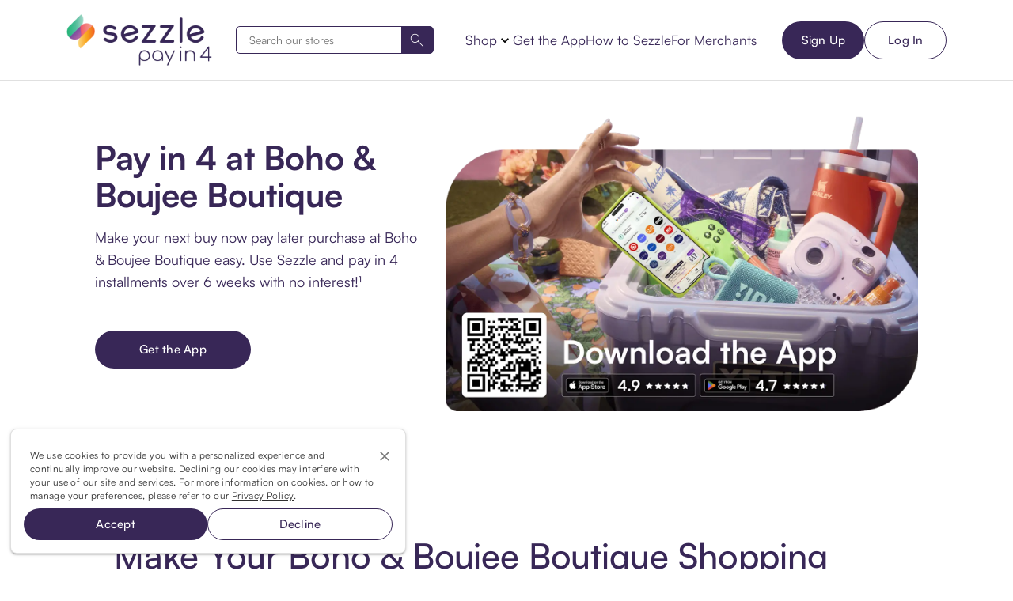

--- FILE ---
content_type: text/html
request_url: https://sezzle.com/shop/boho-and-boujee-boutique/
body_size: 40449
content:
<!DOCTYPE html><html lang="en"><head><meta charSet="utf-8"/><meta http-equiv="x-ua-compatible" content="ie=edge"/><meta name="viewport" content="width=device-width, initial-scale=1, shrink-to-fit=no"/><meta name="generator" content="Gatsby 5.13.3"/><meta name="theme-color" content="#382757"/><meta name="description" content="Pay in 4 at Boho & Boujee Boutique with Sezzle to buy now and pay later in 4 installments" data-gatsby-head="true"/><meta property="og:locale" content="en_US" data-gatsby-head="true"/><meta property="og:type" content="website" data-gatsby-head="true"/><meta property="og:image" content="https://media.sezzle.com/branding/2.0/sezzle-og-image.jpg" data-gatsby-head="true"/><meta property="og:title" content="Sezzle: Buy Now, Pay Later. 0% Interest." data-gatsby-head="true"/><meta property="og:description" content="Buy from your favorite stores today, and split up the cost into four interest-free payments." data-gatsby-head="true"/><meta property="og:url" content="https://sezzle.com/shop/boho-and-boujee-boutique/" data-gatsby-head="true"/><meta property="og:site_name" content="Sezzle" data-gatsby-head="true"/><meta name="twitter:card" content="summary" data-gatsby-head="true"/><meta name="twitter:description" content="Buy from your favorite stores today, and split up the cost into four interest-free payments." data-gatsby-head="true"/><meta name="twitter:image" content="https://media.sezzle.com/branding/2.0/sezzle-og-image.jpg" data-gatsby-head="true"/><meta name="twitter:title" content="Sezzle: Buy Now, Pay Later. 0% Interest." data-gatsby-head="true"/><meta name="twitter:site" content="@sezzleinc" data-gatsby-head="true"/><meta name="twitter:creator" content="@sezzleinc" data-gatsby-head="true"/><meta name="fo-verify" content="0ab3c59e-9b79-4cb3-b5df-1833518fd597" data-gatsby-head="true"/><link rel="stylesheet" href="/styles.d71f96971f18842a29c0.css" integrity="sha512-4FIgT/8hGlz/ZF8pUdXHrR2Oa5aTklgSYJIbUGKpYDogLEbQdcfuC+lDkFXH0QNcmKcZEoQny03vVhnht5OaEw==" crossorigin="anonymous" /><link rel="sitemap" type="application/xml" href="/sitemap-index.xml"/><link rel="icon" href="/favicon-32x32.png?v=8ec768043bff504f867f047855fcd14c" type="image/png"/><link rel="manifest" href="/manifest.webmanifest" crossorigin="anonymous"/><link rel="apple-touch-icon" sizes="48x48" href="/icons/icon-48x48.png?v=8ec768043bff504f867f047855fcd14c"/><link rel="apple-touch-icon" sizes="72x72" href="/icons/icon-72x72.png?v=8ec768043bff504f867f047855fcd14c"/><link rel="apple-touch-icon" sizes="96x96" href="/icons/icon-96x96.png?v=8ec768043bff504f867f047855fcd14c"/><link rel="apple-touch-icon" sizes="144x144" href="/icons/icon-144x144.png?v=8ec768043bff504f867f047855fcd14c"/><link rel="apple-touch-icon" sizes="192x192" href="/icons/icon-192x192.png?v=8ec768043bff504f867f047855fcd14c"/><link rel="apple-touch-icon" sizes="256x256" href="/icons/icon-256x256.png?v=8ec768043bff504f867f047855fcd14c"/><link rel="apple-touch-icon" sizes="384x384" href="/icons/icon-384x384.png?v=8ec768043bff504f867f047855fcd14c"/><link rel="apple-touch-icon" sizes="512x512" href="/icons/icon-512x512.png?v=8ec768043bff504f867f047855fcd14c"/><style>.gatsby-image-wrapper{position:relative;overflow:hidden}.gatsby-image-wrapper picture.object-fit-polyfill{position:static!important}.gatsby-image-wrapper img{bottom:0;height:100%;left:0;margin:0;max-width:none;padding:0;position:absolute;right:0;top:0;width:100%;object-fit:cover}.gatsby-image-wrapper [data-main-image]{opacity:0;transform:translateZ(0);transition:opacity .25s linear;will-change:opacity}.gatsby-image-wrapper-constrained{display:inline-block;vertical-align:top}</style><noscript><style>.gatsby-image-wrapper noscript [data-main-image]{opacity:1!important}.gatsby-image-wrapper [data-placeholder-image]{opacity:0!important}</style></noscript><script type="module">const e="undefined"!=typeof HTMLImageElement&&"loading"in HTMLImageElement.prototype;e&&document.body.addEventListener("load",(function(e){const t=e.target;if(void 0===t.dataset.mainImage)return;if(void 0===t.dataset.gatsbyImageSsr)return;let a=null,n=t;for(;null===a&&n;)void 0!==n.parentNode.dataset.gatsbyImageWrapper&&(a=n.parentNode),n=n.parentNode;const o=a.querySelector("[data-placeholder-image]"),r=new Image;r.src=t.currentSrc,r.decode().catch((()=>{})).then((()=>{t.style.opacity=1,o&&(o.style.opacity=0,o.style.transition="opacity 500ms linear")}))}),!0);</script><style data-styled="" data-styled-version="6.1.8">.gbemei .gatsby-image-wrapper{max-width:100%;height:auto;margin-left:auto;margin-right:auto;}/*!sc*/
@media (max-width:768px){.gbemei .gatsby-image-wrapper{max-width:100%;height:auto;}.gbemei .gatsby-image-wrapper div:first-child{padding-top:149.33333333333334%!important;}}/*!sc*/
.gbemei .gatsby-image-wrapper img{max-width:100%;object-fit:contain;}/*!sc*/
.gbemei img.img__padding--0{padding:0;}/*!sc*/
.gbemei img.img__padding--1x{padding:1rem;}/*!sc*/
.gbemei img.img__padding--2x{padding:2rem;}/*!sc*/
.gbemei img.img__padding--3x{padding:3rem;}/*!sc*/
@media (max-width:768px){.gbemei img.img__padding--0-sm{padding:0!important;}.gbemei img.img__padding--1x-sm{padding:1rem!important;}.gbemei img.img__padding--2x-sm{padding:2rem!important;margin-bottom:0!important;}.gbemei img.img__padding--3x-sm{padding:3rem!important;margin-bottom:0!important;}}/*!sc*/
.fkOLks .gatsby-image-wrapper{max-width:400px;height:auto;margin-left:auto;margin-right:auto;}/*!sc*/
@media (max-width:768px){.fkOLks .gatsby-image-wrapper{max-width:400px;height:auto;}.fkOLks .gatsby-image-wrapper div:first-child{padding-top:inherit;}}/*!sc*/
.fkOLks .gatsby-image-wrapper img{max-width:100%;object-fit:contain;}/*!sc*/
.fkOLks img.img__padding--0{padding:0;}/*!sc*/
.fkOLks img.img__padding--1x{padding:1rem;}/*!sc*/
.fkOLks img.img__padding--2x{padding:2rem;}/*!sc*/
.fkOLks img.img__padding--3x{padding:3rem;}/*!sc*/
@media (max-width:768px){.fkOLks img.img__padding--0-sm{padding:0!important;}.fkOLks img.img__padding--1x-sm{padding:1rem!important;}.fkOLks img.img__padding--2x-sm{padding:2rem!important;margin-bottom:0!important;}.fkOLks img.img__padding--3x-sm{padding:3rem!important;margin-bottom:0!important;}}/*!sc*/
.gKbLKQ .gatsby-image-wrapper{max-width:100%;height:auto;margin-left:auto;margin-right:auto;}/*!sc*/
@media (max-width:768px){.gKbLKQ .gatsby-image-wrapper{max-width:100%;height:auto;}.gKbLKQ .gatsby-image-wrapper div:first-child{padding-top:inherit;}}/*!sc*/
.gKbLKQ .gatsby-image-wrapper img{max-width:100%;object-fit:contain;}/*!sc*/
.gKbLKQ img.img__padding--0{padding:0;}/*!sc*/
.gKbLKQ img.img__padding--1x{padding:1rem;}/*!sc*/
.gKbLKQ img.img__padding--2x{padding:2rem;}/*!sc*/
.gKbLKQ img.img__padding--3x{padding:3rem;}/*!sc*/
@media (max-width:768px){.gKbLKQ img.img__padding--0-sm{padding:0!important;}.gKbLKQ img.img__padding--1x-sm{padding:1rem!important;}.gKbLKQ img.img__padding--2x-sm{padding:2rem!important;margin-bottom:0!important;}.gKbLKQ img.img__padding--3x-sm{padding:3rem!important;margin-bottom:0!important;}}/*!sc*/
.cbDobY .gatsby-image-wrapper{max-width:550px;height:auto;margin-left:auto;margin-right:auto;}/*!sc*/
@media (max-width:768px){.cbDobY .gatsby-image-wrapper{max-width:100%;height:auto;}.cbDobY .gatsby-image-wrapper div:first-child{padding-top:inherit;}}/*!sc*/
.cbDobY .gatsby-image-wrapper img{max-width:100%;object-fit:contain;}/*!sc*/
.cbDobY img.img__padding--0{padding:0;}/*!sc*/
.cbDobY img.img__padding--1x{padding:1rem;}/*!sc*/
.cbDobY img.img__padding--2x{padding:2rem;}/*!sc*/
.cbDobY img.img__padding--3x{padding:3rem;}/*!sc*/
@media (max-width:768px){.cbDobY img.img__padding--0-sm{padding:0!important;}.cbDobY img.img__padding--1x-sm{padding:1rem!important;}.cbDobY img.img__padding--2x-sm{padding:2rem!important;margin-bottom:0!important;}.cbDobY img.img__padding--3x-sm{padding:3rem!important;margin-bottom:0!important;}}/*!sc*/
.hgvbhY .gatsby-image-wrapper{max-width:275px;height:auto;margin-left:auto;margin-right:auto;}/*!sc*/
@media (max-width:768px){.hgvbhY .gatsby-image-wrapper{max-width:150px;height:auto;}.hgvbhY .gatsby-image-wrapper div:first-child{padding-top:inherit;}}/*!sc*/
.hgvbhY .gatsby-image-wrapper img{max-width:100%;object-fit:contain;}/*!sc*/
.hgvbhY img.img__padding--0{padding:0;}/*!sc*/
.hgvbhY img.img__padding--1x{padding:1rem;}/*!sc*/
.hgvbhY img.img__padding--2x{padding:2rem;}/*!sc*/
.hgvbhY img.img__padding--3x{padding:3rem;}/*!sc*/
@media (max-width:768px){.hgvbhY img.img__padding--0-sm{padding:0!important;}.hgvbhY img.img__padding--1x-sm{padding:1rem!important;}.hgvbhY img.img__padding--2x-sm{padding:2rem!important;margin-bottom:0!important;}.hgvbhY img.img__padding--3x-sm{padding:3rem!important;margin-bottom:0!important;}}/*!sc*/
.hhdhzE .gatsby-image-wrapper{max-width:100%;height:auto;margin-left:auto;margin-right:auto;}/*!sc*/
@media (max-width:768px){.hhdhzE .gatsby-image-wrapper{max-width:100%;height:auto;}.hhdhzE .gatsby-image-wrapper div:first-child{padding-top:71.42857142857143%!important;}}/*!sc*/
.hhdhzE .gatsby-image-wrapper img{max-width:100%;object-fit:contain;}/*!sc*/
.hhdhzE img.img__padding--0{padding:0;}/*!sc*/
.hhdhzE img.img__padding--1x{padding:1rem;}/*!sc*/
.hhdhzE img.img__padding--2x{padding:2rem;}/*!sc*/
.hhdhzE img.img__padding--3x{padding:3rem;}/*!sc*/
@media (max-width:768px){.hhdhzE img.img__padding--0-sm{padding:0!important;}.hhdhzE img.img__padding--1x-sm{padding:1rem!important;}.hhdhzE img.img__padding--2x-sm{padding:2rem!important;margin-bottom:0!important;}.hhdhzE img.img__padding--3x-sm{padding:3rem!important;margin-bottom:0!important;}}/*!sc*/
.kHocId .gatsby-image-wrapper{max-width:35px;height:auto;margin-left:auto;margin-right:auto;}/*!sc*/
@media (max-width:768px){.kHocId .gatsby-image-wrapper{max-width:25px;height:auto;}.kHocId .gatsby-image-wrapper div:first-child{padding-top:inherit;}}/*!sc*/
.kHocId .gatsby-image-wrapper img{max-width:100%;object-fit:contain;}/*!sc*/
.kHocId img.img__padding--0{padding:0;}/*!sc*/
.kHocId img.img__padding--1x{padding:1rem;}/*!sc*/
.kHocId img.img__padding--2x{padding:2rem;}/*!sc*/
.kHocId img.img__padding--3x{padding:3rem;}/*!sc*/
@media (max-width:768px){.kHocId img.img__padding--0-sm{padding:0!important;}.kHocId img.img__padding--1x-sm{padding:1rem!important;}.kHocId img.img__padding--2x-sm{padding:2rem!important;margin-bottom:0!important;}.kHocId img.img__padding--3x-sm{padding:3rem!important;margin-bottom:0!important;}}/*!sc*/
.cxwaCM .gatsby-image-wrapper{max-width:100%;height:auto;margin-left:auto;margin-right:auto;}/*!sc*/
@media (max-width:768px){.cxwaCM .gatsby-image-wrapper{max-width:100%;height:auto;}.cxwaCM .gatsby-image-wrapper div:first-child{padding-top:33.5%!important;}}/*!sc*/
.cxwaCM .gatsby-image-wrapper img{max-width:100%;object-fit:contain;}/*!sc*/
.cxwaCM img.img__padding--0{padding:0;}/*!sc*/
.cxwaCM img.img__padding--1x{padding:1rem;}/*!sc*/
.cxwaCM img.img__padding--2x{padding:2rem;}/*!sc*/
.cxwaCM img.img__padding--3x{padding:3rem;}/*!sc*/
@media (max-width:768px){.cxwaCM img.img__padding--0-sm{padding:0!important;}.cxwaCM img.img__padding--1x-sm{padding:1rem!important;}.cxwaCM img.img__padding--2x-sm{padding:2rem!important;margin-bottom:0!important;}.cxwaCM img.img__padding--3x-sm{padding:3rem!important;margin-bottom:0!important;}}/*!sc*/
.ktBtNY .gatsby-image-wrapper{max-width:100%;height:auto;margin-left:auto;margin-right:auto;}/*!sc*/
@media (max-width:768px){.ktBtNY .gatsby-image-wrapper{max-width:100%;height:auto;}.ktBtNY .gatsby-image-wrapper div:first-child{padding-top:30%!important;}}/*!sc*/
.ktBtNY .gatsby-image-wrapper img{max-width:100%;object-fit:contain;}/*!sc*/
.ktBtNY img.img__padding--0{padding:0;}/*!sc*/
.ktBtNY img.img__padding--1x{padding:1rem;}/*!sc*/
.ktBtNY img.img__padding--2x{padding:2rem;}/*!sc*/
.ktBtNY img.img__padding--3x{padding:3rem;}/*!sc*/
@media (max-width:768px){.ktBtNY img.img__padding--0-sm{padding:0!important;}.ktBtNY img.img__padding--1x-sm{padding:1rem!important;}.ktBtNY img.img__padding--2x-sm{padding:2rem!important;margin-bottom:0!important;}.ktBtNY img.img__padding--3x-sm{padding:3rem!important;margin-bottom:0!important;}}/*!sc*/
.iSwXjR .gatsby-image-wrapper{max-width:300px;height:auto;margin-left:auto;margin-right:auto;}/*!sc*/
@media (max-width:768px){.iSwXjR .gatsby-image-wrapper{max-width:350px;height:auto;}.iSwXjR .gatsby-image-wrapper div:first-child{padding-top:inherit;}}/*!sc*/
.iSwXjR .gatsby-image-wrapper img{max-width:100%;object-fit:contain;}/*!sc*/
.iSwXjR img.img__padding--0{padding:0;}/*!sc*/
.iSwXjR img.img__padding--1x{padding:1rem;}/*!sc*/
.iSwXjR img.img__padding--2x{padding:2rem;}/*!sc*/
.iSwXjR img.img__padding--3x{padding:3rem;}/*!sc*/
@media (max-width:768px){.iSwXjR img.img__padding--0-sm{padding:0!important;}.iSwXjR img.img__padding--1x-sm{padding:1rem!important;}.iSwXjR img.img__padding--2x-sm{padding:2rem!important;margin-bottom:0!important;}.iSwXjR img.img__padding--3x-sm{padding:3rem!important;margin-bottom:0!important;}}/*!sc*/
data-styled.g2[id="Image__Picture-sc-oke68e-0"]{content:"gbemei,fkOLks,gKbLKQ,cbDobY,hgvbhY,hhdhzE,kHocId,cxwaCM,ktBtNY,iSwXjR,"}/*!sc*/
.jLQWwO p{font-size:1rem;margin-top:1rem;}/*!sc*/
.jLQWwO:hover p{text-decoration:underline;color:#8333D4;}/*!sc*/
.jLQWwO .center{text-align:center;display:block;}/*!sc*/
.jLQWwO .left{text-align:center;display:block;}/*!sc*/
.jLQWwO .right{text-align:center;display:block;}/*!sc*/
data-styled.g3[id="ImageLink__StyledImageLink-sc-55l12b-0"]{content:"jLQWwO,"}/*!sc*/
.dcBRyl{font-family:Satoshi,Open Sans,sans-serif;text-decoration:none;color:#382757;}/*!sc*/
.dcBRyl:hover{color:#271B3C;text-decoration:underline;}/*!sc*/
data-styled.g5[id="styles__StyledGatsbyLink-sc-1fdd92w-0"]{content:"dcBRyl,"}/*!sc*/
.XhlsH{font-family:Satoshi,Open Sans,sans-serif;}/*!sc*/
data-styled.g6[id="SezzleButton__StyledButton-sc-9jr5jz-0"]{content:"XhlsH,"}/*!sc*/
.iiEDxp.body__copy--large{font-size:1.125rem;line-height:32px;font-weight:normal;font-style:normal;}/*!sc*/
.iiEDxp.body__copy--small{font-size:1rem;line-height:24px;font-weight:normal;font-style:normal;}/*!sc*/
data-styled.g9[id="Paragraph__StyledParagraph-sc-15vugi-0"]{content:"iiEDxp,"}/*!sc*/
.bPMlRJ{font-size:44px;text-align:left;}/*!sc*/
.bzfXjq{font-size:44px;}/*!sc*/
data-styled.g11[id="TagWrapper__StyledH2Text-sc-rl919r-1"]{content:"fykQpq,bPMlRJ,bzfXjq,"}/*!sc*/
.eTanPd{font-size:20px;}/*!sc*/
.eTanPd.body__copy--large{font-size:20px;line-height:32px;font-weight:normal;font-style:normal;}/*!sc*/
.eTanPd.body__copy--small{font-size:20px;line-height:24px;font-weight:normal;font-style:normal;}/*!sc*/
.eySJev.body__copy--large{font-size:1.125rem;line-height:32px;font-weight:normal;font-style:normal;}/*!sc*/
.eySJev.body__copy--small{font-size:1rem;line-height:24px;font-weight:normal;font-style:normal;}/*!sc*/
.kouXkK{text-align:left;font-size:20px;}/*!sc*/
.kouXkK.body__copy--large{font-size:20px;line-height:32px;font-weight:normal;font-style:normal;}/*!sc*/
.kouXkK.body__copy--small{font-size:20px;line-height:24px;font-weight:normal;font-style:normal;}/*!sc*/
.kzyrsM{text-align:center;}/*!sc*/
.kzyrsM.body__copy--large{font-size:1.125rem;line-height:32px;font-weight:normal;font-style:normal;}/*!sc*/
.kzyrsM.body__copy--small{font-size:1rem;line-height:24px;font-weight:normal;font-style:normal;}/*!sc*/
data-styled.g16[id="TagWrapper__StyledParagraphText-sc-rl919r-6"]{content:"eTanPd,eySJev,kouXkK,kzyrsM,"}/*!sc*/
.fGyIop{text-align:center;}/*!sc*/
data-styled.g17[id="TagWrapper__StyledSpanText-sc-rl919r-7"]{content:"fGyIop,"}/*!sc*/
.fHLjHn{font-size:24px;text-align:center;}/*!sc*/
data-styled.g18[id="TagWrapper__StyledDivText-sc-rl919r-8"]{content:"fHLjHn,"}/*!sc*/
.iEkpuQ .szl__accordion__heading{font-family:Satoshi,Open Sans,sans-serif!important;font-weight:600;font-size:1rem;padding:0 0 1.125rem;margin:0;color:#382757!important;}/*!sc*/
.iEkpuQ .accordion__panel{animation:fadein 0.35s ease-in;}/*!sc*/
data-styled.g19[id="CollapsibleList-sc-3mn9gy-0"]{content:"iEkpuQ,"}/*!sc*/
.gHUBgw{background-color:inherit;border:none;}/*!sc*/
.gHUBgw.padding__vertical--1x{padding-top:1rem;padding-bottom:1rem;}/*!sc*/
.gHUBgw.padding__vertical--2x{padding-top:2rem;padding-bottom:2rem;}/*!sc*/
.gHUBgw.padding__vertical--3x{padding-top:3rem;padding-bottom:3rem;}/*!sc*/
.gHUBgw.padding__horizontal--1x{padding-left:1rem;padding-right:1rem;}/*!sc*/
.gHUBgw.padding__horizontal--2x{padding-left:2rem;padding-right:2rem;}/*!sc*/
.gHUBgw.padding__horizontal--3x{padding-left:3rem;padding-right:3rem;}/*!sc*/
.gHUBgw.wrapper--alignment-center{text-align:center;}/*!sc*/
.gHUBgw.wrapper--alignment-left{text-align:left;}/*!sc*/
.gHUBgw.wrapper--alignment-right{text-align:right;}/*!sc*/
.gHUBgw span.block{display:block;}/*!sc*/
.gHUBgw span.block:not(:last-child){border-bottom:none;}/*!sc*/
.gHUBgw span.inline{display:inline;}/*!sc*/
.gHUBgw span.inline p,.gHUBgw span.inline a,.gHUBgw span.inline div{display:inline;}/*!sc*/
.gHUBgw span.padding__horizontal--1x{padding-left:1rem;padding-right:1rem;}/*!sc*/
.gHUBgw span.padding__horizontal--2x{padding-left:2rem;padding-right:2rem;}/*!sc*/
.gHUBgw span.padding__horizontal--3x{padding-left:3rem;padding-right:3rem;}/*!sc*/
.gHUBgw span.padding__vertical--1x{padding-top:1rem;padding-bottom:1rem;}/*!sc*/
.gHUBgw span.padding__vertical--2x{padding-top:2rem;padding-bottom:2rem;}/*!sc*/
.gHUBgw span.padding__vertical--3x{padding-top:3rem;padding-bottom:3rem;}/*!sc*/
data-styled.g34[id="Wrapped__Wrapper-sc-1se9gau-0"]{content:"gHUBgw,"}/*!sc*/
.hYqbGV{display:flex;justify-content:space-between;width:100%;border:none;background:none;color:inherit;font-size:24px;cursor:pointer;}/*!sc*/
data-styled.g35[id="AccordionLineItem__HeaderButton-sc-bop7h7-0"]{content:"hYqbGV,"}/*!sc*/
.lgGCBK{flex-grow:1;text-align:left;}/*!sc*/
data-styled.g36[id="AccordionLineItem__HeaderText-sc-bop7h7-1"]{content:"lgGCBK,"}/*!sc*/
.cuCsTs{max-width:70%;margin:auto;}/*!sc*/
.cuCsTs .line{padding:25px 0;border-bottom:1px solid lightgrey;}/*!sc*/
data-styled.g37[id="AccordionContainer__StyledContainer-sc-18nchxi-0"]{content:"cuCsTs,"}/*!sc*/
.jlciTN{border-radius:5px;font-family:Satoshi,Open Sans,sans-serif;}/*!sc*/
.jlciTN .row{padding:0;}/*!sc*/
.jlciTN .element-border{border:none;border-radius:5px;}/*!sc*/
.jlciTN .padding--0{padding:0;}/*!sc*/
.jlciTN .padding--1x-half{padding:0.5rem 0;}/*!sc*/
.jlciTN .padding--1x{padding:1rem 0;}/*!sc*/
.jlciTN .padding--1x-half{padding:0.5rem 0;}/*!sc*/
@media (max-width:768px){.jlciTN .padding--1x-sm{padding:1rem!important;margin-bottom:0!important;}}/*!sc*/
@media (max-width:768px){.jlciTN .padding--1x-sm-half{padding:0.5rem!important;margin-bottom:0!important;}}/*!sc*/
.jlciTN .padding--1x-surround{padding:1rem;}/*!sc*/
.jlciTN .padding--2x{padding:2rem 0;}/*!sc*/
@media (max-width:768px){.jlciTN .padding--2x-sm{padding:2rem!important;margin-bottom:0!important;}}/*!sc*/
.jlciTN .padding--2x-surround{padding:2rem;}/*!sc*/
.jlciTN .padding--3x{padding:3rem 0;}/*!sc*/
@media (max-width:768px){.jlciTN .padding--3x-sm{padding:3rem!important;margin-bottom:0!important;}}/*!sc*/
.jlciTN .padding--3x-surround{padding:3rem;}/*!sc*/
.jlciTN .vertical-align{margin-top:auto;margin-bottom:auto;}/*!sc*/
.jlciTN .align--center{text-align:center;}/*!sc*/
.jlciTN .sm{display:block;}/*!sc*/
@media (min-width:769px){.jlciTN .sm{display:none;}}/*!sc*/
.jlciTN .lg{display:block;}/*!sc*/
@media (max-width:769px){.jlciTN .lg{display:none;}}/*!sc*/
@media (max-width:768px){.jlciTN .col-xs-12:not(:last-child),.jlciTN .col-xs-6:not(:last-child){margin-bottom:2rem;}}/*!sc*/
.jkXkyV{background-color:#FEA5001A;border-radius:5px;font-family:Satoshi,Open Sans,sans-serif;}/*!sc*/
.jkXkyV .row{padding:0;}/*!sc*/
.jkXkyV .element-border{border:none;border-radius:5px;}/*!sc*/
.jkXkyV .padding--0{padding:0;}/*!sc*/
.jkXkyV .padding--1x-half{padding:0.5rem 0;}/*!sc*/
.jkXkyV .padding--1x{padding:1rem 0;}/*!sc*/
.jkXkyV .padding--1x-half{padding:0.5rem 0;}/*!sc*/
@media (max-width:768px){.jkXkyV .padding--1x-sm{padding:1rem!important;margin-bottom:0!important;}}/*!sc*/
@media (max-width:768px){.jkXkyV .padding--1x-sm-half{padding:0.5rem!important;margin-bottom:0!important;}}/*!sc*/
.jkXkyV .padding--1x-surround{padding:1rem;}/*!sc*/
.jkXkyV .padding--2x{padding:2rem 0;}/*!sc*/
@media (max-width:768px){.jkXkyV .padding--2x-sm{padding:2rem!important;margin-bottom:0!important;}}/*!sc*/
.jkXkyV .padding--2x-surround{padding:2rem;}/*!sc*/
.jkXkyV .padding--3x{padding:3rem 0;}/*!sc*/
@media (max-width:768px){.jkXkyV .padding--3x-sm{padding:3rem!important;margin-bottom:0!important;}}/*!sc*/
.jkXkyV .padding--3x-surround{padding:3rem;}/*!sc*/
.jkXkyV .vertical-align{margin-top:auto;margin-bottom:auto;}/*!sc*/
.jkXkyV .align--center{text-align:center;}/*!sc*/
.jkXkyV .sm{display:block;}/*!sc*/
@media (min-width:769px){.jkXkyV .sm{display:none;}}/*!sc*/
.jkXkyV .lg{display:block;}/*!sc*/
@media (max-width:769px){.jkXkyV .lg{display:none;}}/*!sc*/
@media (max-width:768px){.jkXkyV .col-xs-12:not(:last-child),.jkXkyV .col-xs-6:not(:last-child){margin-bottom:2rem;}}/*!sc*/
data-styled.g38[id="SetOf__SetOfStyled-sc-1n3sksb-0"]{content:"jlciTN,jkXkyV,"}/*!sc*/
.cJuYyH{margin:0 auto 2rem!important;padding-top:20px;}/*!sc*/
.cJuYyH .image__hero{display:relative;}/*!sc*/
.cJuYyH .content__wrapper{display:absolute;}/*!sc*/
.cJuYyH .hero__callout{margin-bottom:30px;}/*!sc*/
.cJuYyH .hero__subnav{margin-bottom:1rem;}/*!sc*/
data-styled.g39[id="HeroSection__HeroContainer-sc-1qwvkps-0"]{content:"cJuYyH,"}/*!sc*/
.lOPYJ{background-color:inherit;padding:nullpx 0;}/*!sc*/
.lOPYJ div.display__large{display:block;}/*!sc*/
@media (max-width:768px){.lOPYJ div.display__large{display:none;}}/*!sc*/
.lOPYJ div.display__small{display:none;}/*!sc*/
@media (max-width:768px){.lOPYJ div.display__small{display:block;}}/*!sc*/
.edQRzC{background-color:#E8E8E8;padding:nullpx 0;}/*!sc*/
.edQRzC div.display__large{display:block;}/*!sc*/
@media (max-width:768px){.edQRzC div.display__large{display:none;}}/*!sc*/
.edQRzC div.display__small{display:none;}/*!sc*/
@media (max-width:768px){.edQRzC div.display__small{display:block;}}/*!sc*/
.ddoiUx{background-color:#F4F4F4;padding:nullpx 0;}/*!sc*/
.ddoiUx div.display__large{display:block;}/*!sc*/
@media (max-width:768px){.ddoiUx div.display__large{display:none;}}/*!sc*/
.ddoiUx div.display__small{display:none;}/*!sc*/
@media (max-width:768px){.ddoiUx div.display__small{display:block;}}/*!sc*/
data-styled.g46[id="PageSection__Section-sc-hv1cct-0"]{content:"lOPYJ,edQRzC,ddoiUx,"}/*!sc*/
.hJhJbj h2.szl__accordion__heading{font-family:Satoshi,Open Sans,sans-serif!important;font-weight:600;font-size:1rem;padding:0 0 1.125rem;margin:1rem 0 0 0;}/*!sc*/
data-styled.g51[id="FooterLinks__ExpandedLists-sc-1d37164-0"]{content:"hJhJbj,"}/*!sc*/
.fimpYj{justify-content:left;display:flex;flex-wrap:wrap;min-width:250px;}/*!sc*/
@media (max-width:576px){.fimpYj{justify-content:left;padding:0;min-width:100%;margin-bottom:2rem;}}/*!sc*/
@media (max-width:768px){.fimpYj .footer__collapsed{display:block;}.fimpYj .footer__extended{display:none;}}/*!sc*/
@media (min-width:769px){.fimpYj .footer__collapsed{display:none;}.fimpYj .footer__extended{display:block;}}/*!sc*/
data-styled.g52[id="Columns__Column-sc-18ld0x-0"]{content:"fimpYj,"}/*!sc*/
.eNlQge span{display:inline-flex;padding:3rem 1rem 0;}/*!sc*/
data-styled.g53[id="FooterRow-sc-1grfm3x-0"]{content:"eNlQge,"}/*!sc*/
.fbPuOc{justify-content:left;padding-right:4rem;display:flex;flex-direction:column;min-width:300px;margin-top:1rem;}/*!sc*/
@media (max-width:576px){.fbPuOc{justify-content:left;padding-top:2rem;order:2;flex-basis:100%;padding-right:0;min-width:100%;max-width:100%;}}/*!sc*/
.fbPuOc .logo__container{max-height:34px;justify-content:flex-start;margin-bottom:2rem;}/*!sc*/
.fbPuOc .logo__container img{max-height:34px;width:auto;}/*!sc*/
.fbPuOc .gatsby-image-wrapper{overflow:visible;}/*!sc*/
@media (max-width:768px){.fbPuOc .gatsby-image-wrapper{min-height:40px;}}/*!sc*/
.fbPuOc img{object-fit:contain!important;min-height:50px;width:auto;}/*!sc*/
data-styled.g54[id="InfoColumn__StyledColumn-sc-1qlhuku-0"]{content:"fbPuOc,"}/*!sc*/
.hLzaQR{background:#FFFCF6;display:flex;flex-direction:column;}/*!sc*/
.hLzaQR .container{padding:60px 30px;flex:1;}/*!sc*/
.hLzaQR .container__footer{width:100%;}/*!sc*/
.hLzaQR .container__footer--flex{display:flex;}/*!sc*/
@media (max-width:576px){.hLzaQR .container__footer--flex{flex-wrap:wrap;}}/*!sc*/
.hLzaQR .container__footer--flex .container{padding:1rem 0;}/*!sc*/
.hLzaQR .wrapper__column{flex-wrap:wrap;display:flex;justify-content:left;width:100%;}/*!sc*/
@media (max-width:576px){.hLzaQR .wrapper__column{justify-content:space-between;}}/*!sc*/
.hLzaQR .wrapper__column a{color:#382757;text-decoration:none!important;line-height:2;}/*!sc*/
.hLzaQR .wrapper__column a:hover,.hLzaQR .wrapper__column a:focus{color:#8333D4;text-decoration:underline!important;cursor:pointer;}/*!sc*/
data-styled.g56[id="Footer__StyledFooter-sc-1jona7m-0"]{content:"hLzaQR,"}/*!sc*/
body,html{-webkit-font-smoothing:antialiased;}/*!sc*/
body{margin:0;overflow-x:hidden!important;}/*!sc*/
*:focus{outline:-webkit-focus-ring-color auto 1px;}/*!sc*/
font-size:1em!important;/*!sc*/
background-color:#FFFFFF;/*!sc*/
section{padding:32px auto;}/*!sc*/
label{font-family:Satoshi,Open Sans,sans-serif!important;}/*!sc*/
h1,h2,h3,h4,h5,h6,p{color:#382757;}/*!sc*/
a{color:#8333D4;}/*!sc*/
h1,h2,h3,h4,h5,h6{font-family:Satoshi,Open Sans,Helvetica Neue,Helvetica,Arial,cursive,sans-serif!important;}/*!sc*/
h1{font-size:2rem;line-height:36.8px;font-weight:normal;margin:0;}/*!sc*/
h2{font-size:1.3125rem;font-weight:500;line-height:24.15px;font-style:normal;padding:0;margin-bottom:16px;letter-spacing:normal;}/*!sc*/
h3{font-size:1.125rem;font-style:normal;font-weight:500;line-height:36px;line-height:21.6px;letter-spacing:0.05em;}/*!sc*/
p,a,input{font-family:Satoshi,Open Sans,sans-serif!important;}/*!sc*/
p.body__copy--large{font-size:1.125rem;line-height:32px;font-weight:normal;font-style:normal;}/*!sc*/
p.body__copy--small{font-size:1rem;line-height:24px;font-weight:normal;font-style:normal;}/*!sc*/
img{border-radius:5px;max-width:100%;}/*!sc*/
.row__reverse--small{flex-direction:row;}/*!sc*/
@media (max-width:768px){.row__reverse--small{flex-direction:column-reverse;}}/*!sc*/
.visible--xsmall{display:none!important;}/*!sc*/
@media (max-width:576px){.visible--xsmall{display:block!important;}}/*!sc*/
.visible--xsmall-opp{display:block!important;}/*!sc*/
@media (max-width:576px){.visible--xsmall-opp{display:none!important;}}/*!sc*/
.visible--small{display:none!important;}/*!sc*/
@media (max-width:768px){.visible--small{display:block!important;}}/*!sc*/
.visible--small-opp{display:block!important;}/*!sc*/
@media (max-width:768px){.visible--small-opp{display:none!important;}}/*!sc*/
.align--center{margin:auto;}/*!sc*/
.align--left{text-align:left;}/*!sc*/
.align--right{text-align:right;}/*!sc*/
.margin__top--1x{margin-top:16px;}/*!sc*/
data-styled.g57[id="sc-global-bjnbIY1"]{content:"sc-global-bjnbIY1,"}/*!sc*/
</style><link rel="canonical" href="https://sezzle.com/shop/boho-and-boujee-boutique/" data-baseprotocol="https:" data-basehost="sezzle.com"/><script type="text/javascript" src="https://widget.trustpilot.com/bootstrap/v5/tp.widget.bootstrap.min.js" rel="preconnect" defer=""></script><link rel="preload" href="/fonts/Satoshi-Regular.woff" as="font" type="font/woff" crossorigin="anonymous"/><link rel="preload" href="/fonts/Satoshi-Medium.woff" as="font" type="font/woff" crossorigin="anonymous"/><link rel="preload" href="/fonts/Satoshi-MediumItalic.woff" as="font" type="font/woff" crossorigin="anonymous"/><link rel="preload" href="/fonts/Satoshi-Light.woff" as="font" type="font/woff" crossorigin="anonymous"/><link rel="preload" href="/fonts/Satoshi-LightItalic.woff" as="font" type="font/woff" crossorigin="anonymous"/><link rel="preload" href="/fonts/Satoshi-Bold.woff" as="font" type="font/woff" crossorigin="anonymous"/><link rel="preload" href="/fonts/Satoshi-BoldItalic.woff" as="font" type="font/woff" crossorigin="anonymous"/><link rel="preload" href="/fonts/Satoshi-Black.woff" as="font" type="font/woff" crossorigin="anonymous"/><link rel="preload" href="/fonts/Satoshi-BlackItalic.woff" as="font" type="font/woff" crossorigin="anonymous"/><script type="application/ld+json" data-gatsby-head="true">{
  "@context": "https://schema.org/",
  "@type": "Organization",
  "url": "https://sezzle.com/",
  "logo": {
    "@type": "ImageObject",
    "url": "https://images.ctfassets.net/6d085vujy22q/26U5cPa0so2bj8oWd9cl9r/ca403dcd85a002c62bd13dc1c806609d/Color-Logo.png?w=720&h=330&q=50&fm=png"
  },
  "name": "Sezzle",
  "image": {
    "@type": "ImageObject",
    "url": "https://images.ctfassets.net/6d085vujy22q/3d6zWuZVcQn7sjD8yC1vwf/cc8e1b37e404230e51c5b4248a85d42b/Group_220500005.png?w=718&h=483&q=50&fm=png"
  },
  "description": "Pay in 4 and Build Credit. Welcome to Sezzle, The Responsible Way to Pay. Start Splitting your purchases into 4 installments over 6 weeks today. It’s our mission to financially empower the next generation of change-makers. Financial freedom is a right, not a privilege. Everyone deserves to be trusted, and by valuing, respecting, and supporting each individual, opportunities expand for everyone to achieve their potential. We’re here to help you achieve financial freedom and take control over your finances so you can build your future.",
  "aggregateRating": {
    "@type": "AggregateRating",
    "ratingValue": "4.8",
    "ratingCount": "210000"
  }
}</script><link rel="preconnect" href="https://dev.visualwebsiteoptimizer.com" data-gatsby-head="true"/><title data-gatsby-head="true">Buy Now Pay Later at Boho & Boujee Boutique | Pay in 4</title></head><body><div id="___gatsby"><div style="outline:none" tabindex="-1" id="gatsby-focus-wrapper"><style data-emotion="css 1mqfvhi">.css-1mqfvhi.MuiPaper-root{box-shadow:none;border-bottom:1px solid #E0E0E0;border-radius:0;padding:13px 0;}</style><style data-emotion="css 1k54k1q">.css-1k54k1q{display:-webkit-box;display:-webkit-flex;display:-ms-flexbox;display:flex;-webkit-flex-direction:column;-ms-flex-direction:column;flex-direction:column;width:100%;box-sizing:border-box;-webkit-flex-shrink:0;-ms-flex-negative:0;flex-shrink:0;position:-webkit-sticky;position:sticky;z-index:1100;top:0;left:auto;right:0;color:inherit;}.css-1k54k1q.MuiPaper-root{box-shadow:none;border-bottom:1px solid #E0E0E0;border-radius:0;padding:13px 0;}</style><style data-emotion="css wvlb3a">.css-wvlb3a{background-color:#fff;color:#303030;-webkit-transition:box-shadow 300ms cubic-bezier(0.4, 0, 0.2, 1) 0ms;transition:box-shadow 300ms cubic-bezier(0.4, 0, 0.2, 1) 0ms;box-shadow:0px 2px 4px -1px rgba(0,0,0,0.2),0px 4px 5px 0px rgba(0,0,0,0.14),0px 1px 10px 0px rgba(0,0,0,0.12);border-radius:10px;display:-webkit-box;display:-webkit-flex;display:-ms-flexbox;display:flex;-webkit-flex-direction:column;-ms-flex-direction:column;flex-direction:column;width:100%;box-sizing:border-box;-webkit-flex-shrink:0;-ms-flex-negative:0;flex-shrink:0;position:-webkit-sticky;position:sticky;z-index:1100;top:0;left:auto;right:0;color:inherit;}.css-wvlb3a.MuiPaper-root{box-shadow:none;border-bottom:1px solid #E0E0E0;border-radius:0;padding:13px 0;}</style><header class="MuiPaper-root MuiPaper-elevation MuiPaper-elevation4 MuiAppBar-root MuiAppBar-colorInherit MuiAppBar-positionSticky css-wvlb3a"><style data-emotion="css 1tyndxa">.css-1tyndxa{-webkit-box-pack:center;-ms-flex-pack:center;-webkit-justify-content:center;justify-content:center;}</style><style data-emotion="css zclztl">.css-zclztl{position:relative;display:-webkit-box;display:-webkit-flex;display:-ms-flexbox;display:flex;-webkit-align-items:center;-webkit-box-align:center;-ms-flex-align:center;align-items:center;padding-left:16px;padding-right:16px;min-height:56px;-webkit-box-pack:center;-ms-flex-pack:center;-webkit-justify-content:center;justify-content:center;}@media (min-width:600px){.css-zclztl{padding-left:24px;padding-right:24px;}}@media (min-width:0px){@media (orientation: landscape){.css-zclztl{min-height:48px;}}}@media (min-width:600px){.css-zclztl{min-height:64px;}}</style><div class="MuiToolbar-root MuiToolbar-gutters MuiToolbar-regular css-zclztl"><style data-emotion="css 5wbvbx">.css-5wbvbx{width:100%;display:-webkit-box;display:-webkit-flex;display:-ms-flexbox;display:flex;-webkit-flex-direction:row;-ms-flex-direction:row;flex-direction:row;-webkit-align-items:center;-webkit-box-align:center;-ms-flex-align:center;align-items:center;max-width:1600px;-webkit-box-pack:justify;-webkit-justify-content:space-between;justify-content:space-between;}.css-5wbvbx .mobile-only{display:block;}@media (min-width:1200px){.css-5wbvbx{-webkit-box-pack:center;-ms-flex-pack:center;-webkit-justify-content:center;justify-content:center;}.css-5wbvbx .mobile-only{display:none;}}</style><style data-emotion="css se6c3x">.css-se6c3x{width:100%;display:-webkit-box;display:-webkit-flex;display:-ms-flexbox;display:flex;-webkit-flex-direction:row;-ms-flex-direction:row;flex-direction:row;-webkit-align-items:center;-webkit-box-align:center;-ms-flex-align:center;align-items:center;max-width:1600px;-webkit-box-pack:justify;-webkit-justify-content:space-between;justify-content:space-between;}.css-se6c3x .mobile-only{display:block;}@media (min-width:1200px){.css-se6c3x{-webkit-box-pack:center;-ms-flex-pack:center;-webkit-justify-content:center;justify-content:center;}.css-se6c3x .mobile-only{display:none;}}</style><div class="MuiBox-root css-se6c3x"><div class="mobile-only MuiBox-root css-0"><style data-emotion="css op387f">.css-op387f{text-align:center;-webkit-flex:0 0 auto;-ms-flex:0 0 auto;flex:0 0 auto;font-size:1.5rem;padding:8px;border-radius:50%;overflow:visible;color:rgba(0, 0, 0, 0.54);-webkit-transition:background-color 150ms cubic-bezier(0.4, 0, 0.2, 1) 0ms;transition:background-color 150ms cubic-bezier(0.4, 0, 0.2, 1) 0ms;margin-left:-12px;color:#382757;padding:12px;font-size:1.75rem;}.css-op387f:hover{background-color:rgba(0, 0, 0, 0.04);}@media (hover: none){.css-op387f:hover{background-color:transparent;}}.css-op387f:hover{background-color:rgba(56, 39, 87, 0.04);}@media (hover: none){.css-op387f:hover{background-color:transparent;}}.css-op387f.Mui-disabled{background-color:transparent;color:rgba(0, 0, 0, 0.26);}</style><style data-emotion="css bun1r4">.css-bun1r4{display:-webkit-inline-box;display:-webkit-inline-flex;display:-ms-inline-flexbox;display:inline-flex;-webkit-align-items:center;-webkit-box-align:center;-ms-flex-align:center;align-items:center;-webkit-box-pack:center;-ms-flex-pack:center;-webkit-justify-content:center;justify-content:center;position:relative;box-sizing:border-box;-webkit-tap-highlight-color:transparent;background-color:transparent;outline:0;border:0;margin:0;border-radius:0;padding:0;cursor:pointer;-webkit-user-select:none;-moz-user-select:none;-ms-user-select:none;user-select:none;vertical-align:middle;-moz-appearance:none;-webkit-appearance:none;-webkit-text-decoration:none;text-decoration:none;color:inherit;text-align:center;-webkit-flex:0 0 auto;-ms-flex:0 0 auto;flex:0 0 auto;font-size:1.5rem;padding:8px;border-radius:50%;overflow:visible;color:rgba(0, 0, 0, 0.54);-webkit-transition:background-color 150ms cubic-bezier(0.4, 0, 0.2, 1) 0ms;transition:background-color 150ms cubic-bezier(0.4, 0, 0.2, 1) 0ms;margin-left:-12px;color:#382757;padding:12px;font-size:1.75rem;}.css-bun1r4::-moz-focus-inner{border-style:none;}.css-bun1r4.Mui-disabled{pointer-events:none;cursor:default;}@media print{.css-bun1r4{-webkit-print-color-adjust:exact;color-adjust:exact;}}.css-bun1r4:hover{background-color:rgba(0, 0, 0, 0.04);}@media (hover: none){.css-bun1r4:hover{background-color:transparent;}}.css-bun1r4:hover{background-color:rgba(56, 39, 87, 0.04);}@media (hover: none){.css-bun1r4:hover{background-color:transparent;}}.css-bun1r4.Mui-disabled{background-color:transparent;color:rgba(0, 0, 0, 0.26);}</style><button class="MuiButtonBase-root MuiIconButton-root MuiIconButton-colorPrimary MuiIconButton-edgeStart MuiIconButton-sizeLarge css-bun1r4" tabindex="0" type="button" aria-label="open drawer" aria-controls="menu-appbar" aria-haspopup="true" data-testid="hamburgerIcon"><style data-emotion="css 6flbmm">.css-6flbmm{-webkit-user-select:none;-moz-user-select:none;-ms-user-select:none;user-select:none;width:1em;height:1em;display:inline-block;fill:currentColor;-webkit-flex-shrink:0;-ms-flex-negative:0;flex-shrink:0;-webkit-transition:fill 200ms cubic-bezier(0.4, 0, 0.2, 1) 0ms;transition:fill 200ms cubic-bezier(0.4, 0, 0.2, 1) 0ms;font-size:2.1875rem;}</style><svg class="MuiSvgIcon-root MuiSvgIcon-fontSizeLarge css-6flbmm" focusable="false" aria-hidden="true" viewBox="0 0 24 24" data-testid="MenuIcon"><path d="M3 18h18v-2H3zm0-5h18v-2H3zm0-7v2h18V6z"></path></svg></button><style data-emotion="css a3xyjy">.css-a3xyjy{z-index:1200;}</style></div><style data-emotion="css zaltgi">.css-zaltgi{width:15%;-webkit-align-items:center;-webkit-box-align:center;-ms-flex-align:center;align-items:center;height:auto;}@media (max-width:599.95px){.css-zaltgi{width:50%;}}@media (max-width:-0.05px){.css-zaltgi{width:50%;}}</style><style data-emotion="css 16tk3rt">.css-16tk3rt{width:15%;-webkit-align-items:center;-webkit-box-align:center;-ms-flex-align:center;align-items:center;height:auto;}@media (max-width:599.95px){.css-16tk3rt{width:50%;}}@media (max-width:-0.05px){.css-16tk3rt{width:50%;}}</style><div class="MuiBox-root css-16tk3rt"><style data-emotion="css 14ak8h7">.css-14ak8h7 a{display:block;background-repeat:no-repeat;z-index:1000;-webkit-background-position:left center;background-position:left center;-webkit-background-size:130px;background-size:130px;}@media (max-width:599.95px){.css-14ak8h7 a{-webkit-background-size:100%;background-size:100%;-webkit-background-position:center;background-position:center;}}@media (max-width:-0.05px){.css-14ak8h7 a{-webkit-background-size:100%;background-size:100%;-webkit-background-position:center;background-position:center;}}@media (max-width:899.95px){.css-14ak8h7 a{-webkit-background-position:center;background-position:center;}}.css-14ak8h7 .gatsby-image-wrapper{height:75px;}</style><style data-emotion="css 1q5x7vp">.css-1q5x7vp a{display:block;background-repeat:no-repeat;z-index:1000;-webkit-background-position:left center;background-position:left center;-webkit-background-size:130px;background-size:130px;}@media (max-width:599.95px){.css-1q5x7vp a{-webkit-background-size:100%;background-size:100%;-webkit-background-position:center;background-position:center;}}@media (max-width:-0.05px){.css-1q5x7vp a{-webkit-background-size:100%;background-size:100%;-webkit-background-position:center;background-position:center;}}@media (max-width:899.95px){.css-1q5x7vp a{-webkit-background-position:center;background-position:center;}}.css-1q5x7vp .gatsby-image-wrapper{height:75px;}</style><div class="MuiBox-root css-1q5x7vp"><a href="https://sezzle.com"><div data-gatsby-image-wrapper="" class="gatsby-image-wrapper"><div aria-hidden="true" style="padding-top:35.6%"></div><div aria-hidden="true" data-placeholder-image="" style="opacity:1;transition:opacity 500ms linear;background-color:#080808;position:absolute;top:0;left:0;bottom:0;right:0;object-fit:contain"></div><picture><source type="image/webp" srcSet="https://images.ctfassets.net/6d085vujy22q/273Nz43iRAEjHGwsaCmQDu/dda99ab0df0f1914fa7fcaaba21035fc/image_201.png?w=750&amp;h=267&amp;q=50&amp;fm=webp 750w,https://images.ctfassets.net/6d085vujy22q/273Nz43iRAEjHGwsaCmQDu/dda99ab0df0f1914fa7fcaaba21035fc/image_201.png?w=1000&amp;h=356&amp;q=50&amp;fm=webp 1000w" sizes="100vw"/><img data-gatsby-image-ssr="" data-main-image="" style="object-fit:contain;opacity:0" sizes="100vw" decoding="async" loading="eager" src="https://images.ctfassets.net/6d085vujy22q/273Nz43iRAEjHGwsaCmQDu/dda99ab0df0f1914fa7fcaaba21035fc/image_201.png?w=1000&amp;h=356&amp;q=50&amp;fm=png" srcSet="https://images.ctfassets.net/6d085vujy22q/273Nz43iRAEjHGwsaCmQDu/dda99ab0df0f1914fa7fcaaba21035fc/image_201.png?w=750&amp;h=267&amp;q=50&amp;fm=png 750w,https://images.ctfassets.net/6d085vujy22q/273Nz43iRAEjHGwsaCmQDu/dda99ab0df0f1914fa7fcaaba21035fc/image_201.png?w=1000&amp;h=356&amp;q=50&amp;fm=png 1000w" alt="Go to home page. Sezzle logo."/></picture><noscript><picture><source type="image/webp" srcSet="https://images.ctfassets.net/6d085vujy22q/273Nz43iRAEjHGwsaCmQDu/dda99ab0df0f1914fa7fcaaba21035fc/image_201.png?w=750&amp;h=267&amp;q=50&amp;fm=webp 750w,https://images.ctfassets.net/6d085vujy22q/273Nz43iRAEjHGwsaCmQDu/dda99ab0df0f1914fa7fcaaba21035fc/image_201.png?w=1000&amp;h=356&amp;q=50&amp;fm=webp 1000w" sizes="100vw"/><img data-gatsby-image-ssr="" data-main-image="" style="object-fit:contain;opacity:0" sizes="100vw" decoding="async" loading="eager" src="https://images.ctfassets.net/6d085vujy22q/273Nz43iRAEjHGwsaCmQDu/dda99ab0df0f1914fa7fcaaba21035fc/image_201.png?w=1000&amp;h=356&amp;q=50&amp;fm=png" srcSet="https://images.ctfassets.net/6d085vujy22q/273Nz43iRAEjHGwsaCmQDu/dda99ab0df0f1914fa7fcaaba21035fc/image_201.png?w=750&amp;h=267&amp;q=50&amp;fm=png 750w,https://images.ctfassets.net/6d085vujy22q/273Nz43iRAEjHGwsaCmQDu/dda99ab0df0f1914fa7fcaaba21035fc/image_201.png?w=1000&amp;h=356&amp;q=50&amp;fm=png 1000w" alt="Go to home page. Sezzle logo."/></picture></noscript><script type="module">const t="undefined"!=typeof HTMLImageElement&&"loading"in HTMLImageElement.prototype;if(t){const t=document.querySelectorAll("img[data-main-image]");for(let e of t){e.dataset.src&&(e.setAttribute("src",e.dataset.src),e.removeAttribute("data-src")),e.dataset.srcset&&(e.setAttribute("srcset",e.dataset.srcset),e.removeAttribute("data-srcset"));const t=e.parentNode.querySelectorAll("source[data-srcset]");for(let e of t)e.setAttribute("srcset",e.dataset.srcset),e.removeAttribute("data-srcset");e.complete&&(e.style.opacity=1,e.parentNode.parentNode.querySelector("[data-placeholder-image]").style.opacity=0)}}</script></div></a></div></div><style data-emotion="css fekslb">.css-fekslb{display:none;-webkit-flex-direction:row;-ms-flex-direction:row;flex-direction:row;-webkit-box-pack:justify;-webkit-justify-content:space-between;justify-content:space-between;-webkit-align-items:center;-webkit-box-align:center;-ms-flex-align:center;align-items:center;margin-left:30px;}@media (min-width:1200px){.css-fekslb{display:-webkit-box;display:-webkit-flex;display:-ms-flexbox;display:flex;}}</style><style data-emotion="css 6bv4le">.css-6bv4le{display:none;-webkit-flex-direction:row;-ms-flex-direction:row;flex-direction:row;-webkit-box-pack:justify;-webkit-justify-content:space-between;justify-content:space-between;-webkit-align-items:center;-webkit-box-align:center;-ms-flex-align:center;align-items:center;margin-left:30px;}@media (min-width:1200px){.css-6bv4le{display:-webkit-box;display:-webkit-flex;display:-ms-flexbox;display:flex;}}</style><div class="MuiBox-root css-6bv4le"><style data-emotion="css 19t1w01">.css-19t1w01{margin-left:40px;}</style><style data-emotion="css 5olqzy">.css-5olqzy{display:-webkit-box;display:-webkit-flex;display:-ms-flexbox;display:flex;-webkit-flex-direction:row;-ms-flex-direction:row;flex-direction:row;-webkit-box-pack:end;-ms-flex-pack:end;-webkit-justify-content:flex-end;justify-content:flex-end;margin-left:40px;}</style><div class="MuiStack-root css-5olqzy"><style data-emotion="css 1jsjrfi">.css-1jsjrfi{display:-webkit-box;display:-webkit-flex;display:-ms-flexbox;display:flex;-webkit-flex-direction:row;-ms-flex-direction:row;flex-direction:row;-webkit-align-items:center;-webkit-box-align:center;-ms-flex-align:center;align-items:center;-webkit-box-pack:end;-ms-flex-pack:end;-webkit-justify-content:flex-end;justify-content:flex-end;gap:24px;}</style><style data-emotion="css qibw9e">.css-qibw9e{display:-webkit-box;display:-webkit-flex;display:-ms-flexbox;display:flex;-webkit-flex-direction:column;-ms-flex-direction:column;flex-direction:column;display:-webkit-box;display:-webkit-flex;display:-ms-flexbox;display:flex;-webkit-flex-direction:row;-ms-flex-direction:row;flex-direction:row;-webkit-align-items:center;-webkit-box-align:center;-ms-flex-align:center;align-items:center;-webkit-box-pack:end;-ms-flex-pack:end;-webkit-justify-content:flex-end;justify-content:flex-end;gap:24px;}</style><div class="MuiStack-root css-qibw9e"><style data-emotion="css tsqyz5">.css-tsqyz5{display:-webkit-box;display:-webkit-flex;display:-ms-flexbox;display:flex;-webkit-flex-direction:row;-ms-flex-direction:row;flex-direction:row;position:relative;-webkit-align-items:center;-webkit-box-align:center;-ms-flex-align:center;align-items:center;-webkit-box-pack:center;-ms-flex-pack:center;-webkit-justify-content:center;justify-content:center;}</style><style data-emotion="css 1rgdzox">.css-1rgdzox{list-style:none;margin:0;padding:0;position:relative;padding-top:8px;padding-bottom:8px;display:-webkit-box;display:-webkit-flex;display:-ms-flexbox;display:flex;-webkit-flex-direction:row;-ms-flex-direction:row;flex-direction:row;position:relative;-webkit-align-items:center;-webkit-box-align:center;-ms-flex-align:center;align-items:center;-webkit-box-pack:center;-ms-flex-pack:center;-webkit-justify-content:center;justify-content:center;}</style><ul class="MuiList-root MuiList-padding css-1rgdzox"><div class="MuiBox-root css-0"><style data-emotion="css ct9q29">.css-ct9q29{display:-webkit-box;display:-webkit-flex;display:-ms-flexbox;display:flex;-webkit-flex-direction:row;-ms-flex-direction:row;flex-direction:row;-webkit-align-items:center;-webkit-box-align:center;-ms-flex-align:center;align-items:center;gap:4px;}</style><style data-emotion="css 9y59mr">.css-9y59mr{display:-webkit-box;display:-webkit-flex;display:-ms-flexbox;display:flex;-webkit-flex-direction:row;-ms-flex-direction:row;flex-direction:row;-webkit-align-items:center;-webkit-box-align:center;-ms-flex-align:center;align-items:center;gap:4px;}</style><div class="MuiBox-root css-9y59mr"><style data-emotion="css 18ka2y6">.css-18ka2y6{font-family:Satoshi,Open Sans,sans-serif;-webkit-text-decoration:none;text-decoration:none;color:#382757;font-size:17px;}.css-18ka2y6:hover{color:#271B3C;-webkit-text-decoration:underline;text-decoration:underline;}</style><style data-emotion="css 1aqwq83">.css-1aqwq83{-webkit-text-decoration:none;text-decoration:none;font-family:Satoshi,Open Sans,Avenir;color:#8333D4;text-decoration-color:#8333D4;font-family:Satoshi,Open Sans,sans-serif;-webkit-text-decoration:none;text-decoration:none;color:#382757;font-size:17px;}.css-1aqwq83:hover{-webkit-text-decoration:underline;text-decoration:underline;}.css-1aqwq83:hover{color:#271B3C;-webkit-text-decoration:underline;text-decoration:underline;}</style><style data-emotion="css 771h2l">.css-771h2l{margin:0;font:inherit;color:#382757;font-family:Satoshi,Open Sans,Avenir;-webkit-text-decoration:none;text-decoration:none;font-family:Satoshi,Open Sans,Avenir;color:#8333D4;text-decoration-color:#8333D4;font-family:Satoshi,Open Sans,sans-serif;-webkit-text-decoration:none;text-decoration:none;color:#382757;font-size:17px;}.css-771h2l:hover{-webkit-text-decoration:underline;text-decoration:underline;}.css-771h2l:hover{color:#271B3C;-webkit-text-decoration:underline;text-decoration:underline;}</style><a class="MuiTypography-root MuiTypography-inherit MuiLink-root MuiLink-underlineHover css-771h2l" data-component-type="link" target="_blank" rel="noreferrer" aria-controls="Shop-undefined" aria-expanded="false">Shop</a><style data-emotion="css 1k33q06">.css-1k33q06{-webkit-user-select:none;-moz-user-select:none;-ms-user-select:none;user-select:none;width:1em;height:1em;display:inline-block;fill:currentColor;-webkit-flex-shrink:0;-ms-flex-negative:0;flex-shrink:0;-webkit-transition:fill 200ms cubic-bezier(0.4, 0, 0.2, 1) 0ms;transition:fill 200ms cubic-bezier(0.4, 0, 0.2, 1) 0ms;font-size:1.25rem;}</style><svg class="MuiSvgIcon-root MuiSvgIcon-fontSizeSmall css-1k33q06" focusable="false" aria-hidden="true" viewBox="0 0 24 24" data-testid="ExpandMoreIcon"><path d="M16.59 8.59 12 13.17 7.41 8.59 6 10l6 6 6-6z"></path></svg></div><style data-emotion="css 9s0gp5">.css-9s0gp5{max-height:70vw;margin-top:66px;padding:16px auto;max-width:none;min-width:auto;}.css-9s0gp5 .MuiPaper-root{outline:none!important;border-radius:0;box-shadow:none;border:none;}</style><style data-emotion="css 1mhphkk">.css-1mhphkk{max-height:70vw;margin-top:66px;padding:16px auto;max-width:none;min-width:auto;}.css-1mhphkk .MuiPaper-root{outline:none!important;border-radius:0;box-shadow:none;border:none;}</style></div></ul><ul class="MuiList-root MuiList-padding css-1rgdzox"><a data-component-type="link" style="font-size:17px" class="styles__StyledGatsbyLink-sc-1fdd92w-0 dcBRyl" href="/app/">Get the App</a></ul><ul class="MuiList-root MuiList-padding css-1rgdzox"><a data-component-type="link" style="font-size:17px" class="styles__StyledGatsbyLink-sc-1fdd92w-0 dcBRyl" href="/how-it-works/">How to Sezzle</a></ul><ul class="MuiList-root MuiList-padding css-1rgdzox"><a data-component-type="link" style="font-size:17px" class="styles__StyledGatsbyLink-sc-1fdd92w-0 dcBRyl" href="/merchants/">For Merchants</a></ul></div><style data-emotion="css hqidls">.css-hqidls{display:-webkit-box;display:-webkit-flex;display:-ms-flexbox;display:flex;-webkit-flex-direction:row;-ms-flex-direction:row;flex-direction:row;-webkit-box-pack:end;-ms-flex-pack:end;-webkit-justify-content:flex-end;justify-content:flex-end;gap:16px;margin-left:32px;}</style><style data-emotion="css 6deluf">.css-6deluf{box-sizing:border-box;-webkit-flex-direction:row;-ms-flex-direction:row;flex-direction:row;display:-webkit-box;display:-webkit-flex;display:-ms-flexbox;display:flex;-webkit-flex-direction:row;-ms-flex-direction:row;flex-direction:row;-webkit-box-pack:end;-ms-flex-pack:end;-webkit-justify-content:flex-end;justify-content:flex-end;gap:16px;margin-left:32px;}</style><div class="MuiGrid-root css-6deluf"><style data-emotion="css 11p9b7p">.css-11p9b7p{min-width:104px;}</style><style data-emotion="css 1htm4d1">.css-1htm4d1{list-style:none;margin:0;padding:0;position:relative;padding-top:8px;padding-bottom:8px;min-width:104px;}</style><ul class="MuiList-root MuiList-padding css-1htm4d1"><style data-emotion="css 1ldzq2q">.css-1ldzq2q{font-family:Satoshi,Open Sans,Avenir;font-size:0.9375rem;letter-spacing:0.009rem;line-height:1.313rem;font-weight:500;min-width:64px;padding:8px 22px;border-radius:4px;-webkit-transition:background-color 250ms cubic-bezier(0.4, 0, 0.2, 1) 0ms,box-shadow 250ms cubic-bezier(0.4, 0, 0.2, 1) 0ms,border-color 250ms cubic-bezier(0.4, 0, 0.2, 1) 0ms,color 250ms cubic-bezier(0.4, 0, 0.2, 1) 0ms;transition:background-color 250ms cubic-bezier(0.4, 0, 0.2, 1) 0ms,box-shadow 250ms cubic-bezier(0.4, 0, 0.2, 1) 0ms,border-color 250ms cubic-bezier(0.4, 0, 0.2, 1) 0ms,color 250ms cubic-bezier(0.4, 0, 0.2, 1) 0ms;color:#FFFFFF;background-color:#382757;box-shadow:0px 3px 1px -2px rgba(0,0,0,0.2),0px 2px 2px 0px rgba(0,0,0,0.14),0px 1px 5px 0px rgba(0,0,0,0.12);width:100%;max-width:22.375rem;text-transform:none;-webkit-align-items:center;-webkit-box-align:center;-ms-flex-align:center;align-items:center;-webkit-box-pack:center;-ms-flex-pack:center;-webkit-justify-content:center;justify-content:center;border-radius:6.25rem;box-shadow:none;font-family:Satoshi,Open Sans,Avenir;font-size:0.9375rem;line-height:1.5rem;height:3rem;padding-top:0.8125rem;padding-right:1rem;padding-bottom:0.8125rem;padding-left:1rem;letter-spacing:0.015625rem;font-weight:500;}.css-1ldzq2q:hover{-webkit-text-decoration:none;text-decoration:none;background-color:#271B3C;box-shadow:0px 2px 4px -1px rgba(0,0,0,0.2),0px 4px 5px 0px rgba(0,0,0,0.14),0px 1px 10px 0px rgba(0,0,0,0.12);}@media (hover: none){.css-1ldzq2q:hover{background-color:#382757;}}.css-1ldzq2q:active{box-shadow:0px 5px 5px -3px rgba(0,0,0,0.2),0px 8px 10px 1px rgba(0,0,0,0.14),0px 3px 14px 2px rgba(0,0,0,0.12);}.css-1ldzq2q.Mui-focusVisible{box-shadow:0px 3px 5px -1px rgba(0,0,0,0.2),0px 6px 10px 0px rgba(0,0,0,0.14),0px 1px 18px 0px rgba(0,0,0,0.12);}.css-1ldzq2q.Mui-disabled{color:rgba(0, 0, 0, 0.26);box-shadow:none;background-color:rgba(0, 0, 0, 0.12);}.css-1ldzq2q:disabled{color:#767676;}.css-1ldzq2q:active{position:relative;box-shadow:none;}.css-1ldzq2q:active:before{content:" ";position:absolute;top:2px;left:2px;right:2px;bottom:2px;background:transparent;border:1px solid #FFFFFF;border-radius:6.25rem;}.css-1ldzq2q:focus-visible{outline:solid;outline-offset:0.125rem;position:relative;}.css-1ldzq2q:hover,.css-1ldzq2q:focus-visible{background-color:#382757;}.css-1ldzq2q:focus-visible{outline-color:#382757;}</style><style data-emotion="css p45t09">.css-p45t09{display:-webkit-inline-box;display:-webkit-inline-flex;display:-ms-inline-flexbox;display:inline-flex;-webkit-align-items:center;-webkit-box-align:center;-ms-flex-align:center;align-items:center;-webkit-box-pack:center;-ms-flex-pack:center;-webkit-justify-content:center;justify-content:center;position:relative;box-sizing:border-box;-webkit-tap-highlight-color:transparent;background-color:transparent;outline:0;border:0;margin:0;border-radius:0;padding:0;cursor:pointer;-webkit-user-select:none;-moz-user-select:none;-ms-user-select:none;user-select:none;vertical-align:middle;-moz-appearance:none;-webkit-appearance:none;-webkit-text-decoration:none;text-decoration:none;color:inherit;font-family:Satoshi,Open Sans,Avenir;font-size:0.9375rem;letter-spacing:0.009rem;line-height:1.313rem;font-weight:500;min-width:64px;padding:8px 22px;border-radius:4px;-webkit-transition:background-color 250ms cubic-bezier(0.4, 0, 0.2, 1) 0ms,box-shadow 250ms cubic-bezier(0.4, 0, 0.2, 1) 0ms,border-color 250ms cubic-bezier(0.4, 0, 0.2, 1) 0ms,color 250ms cubic-bezier(0.4, 0, 0.2, 1) 0ms;transition:background-color 250ms cubic-bezier(0.4, 0, 0.2, 1) 0ms,box-shadow 250ms cubic-bezier(0.4, 0, 0.2, 1) 0ms,border-color 250ms cubic-bezier(0.4, 0, 0.2, 1) 0ms,color 250ms cubic-bezier(0.4, 0, 0.2, 1) 0ms;color:#FFFFFF;background-color:#382757;box-shadow:0px 3px 1px -2px rgba(0,0,0,0.2),0px 2px 2px 0px rgba(0,0,0,0.14),0px 1px 5px 0px rgba(0,0,0,0.12);width:100%;max-width:22.375rem;text-transform:none;-webkit-align-items:center;-webkit-box-align:center;-ms-flex-align:center;align-items:center;-webkit-box-pack:center;-ms-flex-pack:center;-webkit-justify-content:center;justify-content:center;border-radius:6.25rem;box-shadow:none;font-family:Satoshi,Open Sans,Avenir;font-size:0.9375rem;line-height:1.5rem;height:3rem;padding-top:0.8125rem;padding-right:1rem;padding-bottom:0.8125rem;padding-left:1rem;letter-spacing:0.015625rem;font-weight:500;}.css-p45t09::-moz-focus-inner{border-style:none;}.css-p45t09.Mui-disabled{pointer-events:none;cursor:default;}@media print{.css-p45t09{-webkit-print-color-adjust:exact;color-adjust:exact;}}.css-p45t09:hover{-webkit-text-decoration:none;text-decoration:none;background-color:#271B3C;box-shadow:0px 2px 4px -1px rgba(0,0,0,0.2),0px 4px 5px 0px rgba(0,0,0,0.14),0px 1px 10px 0px rgba(0,0,0,0.12);}@media (hover: none){.css-p45t09:hover{background-color:#382757;}}.css-p45t09:active{box-shadow:0px 5px 5px -3px rgba(0,0,0,0.2),0px 8px 10px 1px rgba(0,0,0,0.14),0px 3px 14px 2px rgba(0,0,0,0.12);}.css-p45t09.Mui-focusVisible{box-shadow:0px 3px 5px -1px rgba(0,0,0,0.2),0px 6px 10px 0px rgba(0,0,0,0.14),0px 1px 18px 0px rgba(0,0,0,0.12);}.css-p45t09.Mui-disabled{color:rgba(0, 0, 0, 0.26);box-shadow:none;background-color:rgba(0, 0, 0, 0.12);}.css-p45t09:disabled{color:#767676;}.css-p45t09:active{position:relative;box-shadow:none;}.css-p45t09:active:before{content:" ";position:absolute;top:2px;left:2px;right:2px;bottom:2px;background:transparent;border:1px solid #FFFFFF;border-radius:6.25rem;}.css-p45t09:focus-visible{outline:solid;outline-offset:0.125rem;position:relative;}.css-p45t09:hover,.css-p45t09:focus-visible{background-color:#382757;}.css-p45t09:focus-visible{outline-color:#382757;}</style><a class="MuiButtonBase-root MuiButton-root MuiButton-contained MuiButton-containedPrimary MuiButton-sizeLarge MuiButton-containedSizeLarge MuiButton-root MuiButton-contained MuiButton-containedPrimary MuiButton-sizeLarge MuiButton-containedSizeLarge SezzleButton__StyledButton-sc-9jr5jz-0 XhlsH css-p45t09" tabindex="0" data-testid="buttonAnchor" data-component-type="button-styled-link" href="/signup?utm_source=sezzle&amp;utm_medium=web&amp;utm_campaign=brand-landing-page">Sign Up</a></ul><ul class="MuiList-root MuiList-padding css-1htm4d1"><style data-emotion="css p7p8q9">.css-p7p8q9{font-family:Satoshi,Open Sans,Avenir;font-size:0.9375rem;letter-spacing:0.009rem;line-height:1.313rem;font-weight:500;min-width:64px;padding:7px 21px;border-radius:4px;-webkit-transition:background-color 250ms cubic-bezier(0.4, 0, 0.2, 1) 0ms,box-shadow 250ms cubic-bezier(0.4, 0, 0.2, 1) 0ms,border-color 250ms cubic-bezier(0.4, 0, 0.2, 1) 0ms,color 250ms cubic-bezier(0.4, 0, 0.2, 1) 0ms;transition:background-color 250ms cubic-bezier(0.4, 0, 0.2, 1) 0ms,box-shadow 250ms cubic-bezier(0.4, 0, 0.2, 1) 0ms,border-color 250ms cubic-bezier(0.4, 0, 0.2, 1) 0ms,color 250ms cubic-bezier(0.4, 0, 0.2, 1) 0ms;border:1px solid rgba(56, 39, 87, 0.5);color:#382757;width:100%;max-width:22.375rem;text-transform:none;-webkit-align-items:center;-webkit-box-align:center;-ms-flex-align:center;align-items:center;-webkit-box-pack:center;-ms-flex-pack:center;-webkit-justify-content:center;justify-content:center;border-radius:6.25rem;box-shadow:none;font-family:Satoshi,Open Sans,Avenir;color:#382757;border-color:#382757;font-size:0.9375rem;line-height:1.5rem;height:3rem;padding-top:0.8125rem;padding-right:1rem;padding-bottom:0.8125rem;padding-left:1rem;letter-spacing:0.015625rem;font-weight:500;}.css-p7p8q9:hover{-webkit-text-decoration:none;text-decoration:none;background-color:rgba(56, 39, 87, 0.04);border:1px solid #382757;}@media (hover: none){.css-p7p8q9:hover{background-color:transparent;}}.css-p7p8q9.Mui-disabled{color:rgba(0, 0, 0, 0.26);border:1px solid rgba(0, 0, 0, 0.12);}.css-p7p8q9:disabled{color:#767676;}.css-p7p8q9:active{position:relative;box-shadow:none;}.css-p7p8q9:active:before{content:" ";position:absolute;top:2px;left:2px;right:2px;bottom:2px;background:transparent;border:1px solid #FFFFFF;border-radius:6.25rem;}.css-p7p8q9:focus-visible{outline:solid;outline-offset:0.125rem;position:relative;}.css-p7p8q9:hover,.css-p7p8q9:focus-visible{background-color:#3827570D;}.css-p7p8q9:active{border-color:transparent;background-color:#3827570D;}.css-p7p8q9:active:before{border-color:#FFFFFF;}</style><style data-emotion="css 1pngxgz">.css-1pngxgz{display:-webkit-inline-box;display:-webkit-inline-flex;display:-ms-inline-flexbox;display:inline-flex;-webkit-align-items:center;-webkit-box-align:center;-ms-flex-align:center;align-items:center;-webkit-box-pack:center;-ms-flex-pack:center;-webkit-justify-content:center;justify-content:center;position:relative;box-sizing:border-box;-webkit-tap-highlight-color:transparent;background-color:transparent;outline:0;border:0;margin:0;border-radius:0;padding:0;cursor:pointer;-webkit-user-select:none;-moz-user-select:none;-ms-user-select:none;user-select:none;vertical-align:middle;-moz-appearance:none;-webkit-appearance:none;-webkit-text-decoration:none;text-decoration:none;color:inherit;font-family:Satoshi,Open Sans,Avenir;font-size:0.9375rem;letter-spacing:0.009rem;line-height:1.313rem;font-weight:500;min-width:64px;padding:7px 21px;border-radius:4px;-webkit-transition:background-color 250ms cubic-bezier(0.4, 0, 0.2, 1) 0ms,box-shadow 250ms cubic-bezier(0.4, 0, 0.2, 1) 0ms,border-color 250ms cubic-bezier(0.4, 0, 0.2, 1) 0ms,color 250ms cubic-bezier(0.4, 0, 0.2, 1) 0ms;transition:background-color 250ms cubic-bezier(0.4, 0, 0.2, 1) 0ms,box-shadow 250ms cubic-bezier(0.4, 0, 0.2, 1) 0ms,border-color 250ms cubic-bezier(0.4, 0, 0.2, 1) 0ms,color 250ms cubic-bezier(0.4, 0, 0.2, 1) 0ms;border:1px solid rgba(56, 39, 87, 0.5);color:#382757;width:100%;max-width:22.375rem;text-transform:none;-webkit-align-items:center;-webkit-box-align:center;-ms-flex-align:center;align-items:center;-webkit-box-pack:center;-ms-flex-pack:center;-webkit-justify-content:center;justify-content:center;border-radius:6.25rem;box-shadow:none;font-family:Satoshi,Open Sans,Avenir;color:#382757;border-color:#382757;font-size:0.9375rem;line-height:1.5rem;height:3rem;padding-top:0.8125rem;padding-right:1rem;padding-bottom:0.8125rem;padding-left:1rem;letter-spacing:0.015625rem;font-weight:500;}.css-1pngxgz::-moz-focus-inner{border-style:none;}.css-1pngxgz.Mui-disabled{pointer-events:none;cursor:default;}@media print{.css-1pngxgz{-webkit-print-color-adjust:exact;color-adjust:exact;}}.css-1pngxgz:hover{-webkit-text-decoration:none;text-decoration:none;background-color:rgba(56, 39, 87, 0.04);border:1px solid #382757;}@media (hover: none){.css-1pngxgz:hover{background-color:transparent;}}.css-1pngxgz.Mui-disabled{color:rgba(0, 0, 0, 0.26);border:1px solid rgba(0, 0, 0, 0.12);}.css-1pngxgz:disabled{color:#767676;}.css-1pngxgz:active{position:relative;box-shadow:none;}.css-1pngxgz:active:before{content:" ";position:absolute;top:2px;left:2px;right:2px;bottom:2px;background:transparent;border:1px solid #FFFFFF;border-radius:6.25rem;}.css-1pngxgz:focus-visible{outline:solid;outline-offset:0.125rem;position:relative;}.css-1pngxgz:hover,.css-1pngxgz:focus-visible{background-color:#3827570D;}.css-1pngxgz:active{border-color:transparent;background-color:#3827570D;}.css-1pngxgz:active:before{border-color:#FFFFFF;}</style><a class="MuiButtonBase-root MuiButton-root MuiButton-outlined MuiButton-outlinedPrimary MuiButton-sizeLarge MuiButton-outlinedSizeLarge MuiButton-root MuiButton-outlined MuiButton-outlinedPrimary MuiButton-sizeLarge MuiButton-outlinedSizeLarge SezzleButton__StyledButton-sc-9jr5jz-0 XhlsH css-1pngxgz" tabindex="0" data-testid="buttonAnchor" data-component-type="button-styled-link" href="/signin?utm_source=sezzle&amp;utm_medium=web&amp;utm_campaign=brand-landing-page">Log In</a></ul></div></div></div></div></div></header><main><input type="hidden" id="smart-script-campaign" readonly="" value="brand-landing-page-smart-script"/><section class="HeroSection__HeroContainer-sc-1qwvkps-0 cJuYyH"><div class="container"><style data-emotion="css 18muqx2">.css-18muqx2{display:-webkit-box;display:-webkit-flex;display:-ms-flexbox;display:flex;-webkit-flex-direction:row;-ms-flex-direction:row;flex-direction:row;-webkit-box-pack:justify;-webkit-justify-content:space-between;justify-content:space-between;-webkit-align-items:center;-webkit-box-align:center;-ms-flex-align:center;align-items:center;-webkit-box-flex-wrap:wrap;-webkit-flex-wrap:wrap;-ms-flex-wrap:wrap;flex-wrap:wrap;padding:24px;}</style><style data-emotion="css 1tvh4h4">.css-1tvh4h4{box-sizing:border-box;display:-webkit-box;display:-webkit-flex;display:-ms-flexbox;display:flex;-webkit-box-flex-wrap:wrap;-webkit-flex-wrap:wrap;-ms-flex-wrap:wrap;flex-wrap:wrap;width:100%;-webkit-flex-direction:row;-ms-flex-direction:row;flex-direction:row;margin-top:-24px;width:calc(100% + 24px);margin-left:-24px;display:-webkit-box;display:-webkit-flex;display:-ms-flexbox;display:flex;-webkit-flex-direction:row;-ms-flex-direction:row;flex-direction:row;-webkit-box-pack:justify;-webkit-justify-content:space-between;justify-content:space-between;-webkit-align-items:center;-webkit-box-align:center;-ms-flex-align:center;align-items:center;-webkit-box-flex-wrap:wrap;-webkit-flex-wrap:wrap;-ms-flex-wrap:wrap;flex-wrap:wrap;padding:24px;}.css-1tvh4h4>.MuiGrid-item{padding-top:24px;}.css-1tvh4h4>.MuiGrid-item{padding-left:24px;}</style><div class="MuiGrid-root MuiGrid-container MuiGrid-spacing-xs-3 css-1tvh4h4" data-component-type="hero-template-1"><style data-emotion="css 1fwwob8">.css-1fwwob8{box-sizing:border-box;margin:0;-webkit-flex-direction:row;-ms-flex-direction:row;flex-direction:row;-webkit-flex-basis:100%;-ms-flex-preferred-size:100%;flex-basis:100%;-webkit-box-flex:0;-webkit-flex-grow:0;-ms-flex-positive:0;flex-grow:0;max-width:100%;}@media (min-width:600px){.css-1fwwob8{-webkit-flex-basis:100%;-ms-flex-preferred-size:100%;flex-basis:100%;-webkit-box-flex:0;-webkit-flex-grow:0;-ms-flex-positive:0;flex-grow:0;max-width:100%;}}@media (min-width:900px){.css-1fwwob8{-webkit-flex-basis:50%;-ms-flex-preferred-size:50%;flex-basis:50%;-webkit-box-flex:0;-webkit-flex-grow:0;-ms-flex-positive:0;flex-grow:0;max-width:50%;}}@media (min-width:1200px){.css-1fwwob8{-webkit-flex-basis:41.666667%;-ms-flex-preferred-size:41.666667%;flex-basis:41.666667%;-webkit-box-flex:0;-webkit-flex-grow:0;-ms-flex-positive:0;flex-grow:0;max-width:41.666667%;}}@media (min-width:1536px){.css-1fwwob8{-webkit-flex-basis:41.666667%;-ms-flex-preferred-size:41.666667%;flex-basis:41.666667%;-webkit-box-flex:0;-webkit-flex-grow:0;-ms-flex-positive:0;flex-grow:0;max-width:41.666667%;}}</style><div class="MuiGrid-root MuiGrid-item MuiGrid-grid-xs-12 MuiGrid-grid-sm-12 MuiGrid-grid-md-6 MuiGrid-grid-lg-5 css-1fwwob8"><div class="MuiBox-root css-0" data-component-type="hero-text"><style data-emotion="css 1qm1lh">.css-1qm1lh{margin-bottom:16px;}</style><style data-emotion="css 4k6nr6">.css-4k6nr6{box-sizing:border-box;display:-webkit-box;display:-webkit-flex;display:-ms-flexbox;display:flex;-webkit-box-flex-wrap:wrap;-webkit-flex-wrap:wrap;-ms-flex-wrap:wrap;flex-wrap:wrap;width:100%;-webkit-flex-direction:column;-ms-flex-direction:column;flex-direction:column;-webkit-align-items:flex-start;-webkit-box-align:flex-start;-ms-flex-align:flex-start;align-items:flex-start;margin-bottom:16px;}.css-4k6nr6>.MuiGrid-item{max-width:none;}</style><div class="MuiGrid-root MuiGrid-container MuiGrid-direction-xs-column css-4k6nr6"><style data-emotion="css l5qo8i">.css-l5qo8i{margin:0;font-size:2.625rem;font-weight:700;color:#382757;line-height:47px;font-family:Satoshi,Open Sans,Avenir;}</style><h1 class="MuiTypography-root MuiTypography-HeadlineMedium css-l5qo8i">Pay in 4 at Boho & Boujee Boutique</h1><div class="MuiBox-root css-0"><style data-emotion="css 1ebprri">.css-1ebprri{margin-top:16px;margin-bottom:16px;}</style><style data-emotion="css 13xka75">.css-13xka75{margin-top:16px;margin-bottom:16px;}</style><div class="MuiBox-root css-13xka75"><style data-emotion="css 1nyslvn">.css-1nyslvn{margin:0;font-size:1.125rem;font-weight:400;color:#382757;line-height:28px;margin-bottom:16px;font-family:Satoshi,Open Sans,Avenir;}</style><p class="MuiTypography-root MuiTypography-BodyRegular MuiTypography-paragraph css-1nyslvn">Make your next buy now pay later purchase at Boho & Boujee Boutique easy. Use Sezzle and pay in 4 installments over 6 weeks with no interest!¹</p></div></div></div><style data-emotion="css kx0io8">.css-kx0io8{display:-webkit-box;display:-webkit-flex;display:-ms-flexbox;display:flex;-webkit-flex-direction:row;-ms-flex-direction:row;flex-direction:row;-webkit-box-pack:justify;-webkit-justify-content:space-between;justify-content:space-between;-webkit-box-flex-wrap:wrap;-webkit-flex-wrap:wrap;-ms-flex-wrap:wrap;flex-wrap:wrap;gap:8px;margin:16px auto;}</style><style data-emotion="css izk17q">.css-izk17q{box-sizing:border-box;display:-webkit-box;display:-webkit-flex;display:-ms-flexbox;display:flex;-webkit-box-flex-wrap:wrap;-webkit-flex-wrap:wrap;-ms-flex-wrap:wrap;flex-wrap:wrap;width:100%;-webkit-flex-direction:row;-ms-flex-direction:row;flex-direction:row;margin-top:-8px;width:calc(100% + 8px);margin-left:-8px;display:-webkit-box;display:-webkit-flex;display:-ms-flexbox;display:flex;-webkit-flex-direction:row;-ms-flex-direction:row;flex-direction:row;-webkit-box-pack:justify;-webkit-justify-content:space-between;justify-content:space-between;-webkit-box-flex-wrap:wrap;-webkit-flex-wrap:wrap;-ms-flex-wrap:wrap;flex-wrap:wrap;gap:8px;margin:16px auto;}.css-izk17q>.MuiGrid-item{padding-top:8px;}.css-izk17q>.MuiGrid-item{padding-left:8px;}</style><div class="MuiGrid-root MuiGrid-container MuiGrid-spacing-xs-1 css-izk17q"><style data-emotion="css ecucad">.css-ecucad{min-width:170px;margin:8px 0px;margin-left:-8px;width:100%;}</style><style data-emotion="css 1gm6wh">.css-1gm6wh{box-sizing:border-box;margin:0;-webkit-flex-direction:row;-ms-flex-direction:row;flex-direction:row;min-width:170px;margin:8px 0px;margin-left:-8px;width:100%;}</style><div class="MuiGrid-root MuiGrid-item css-1gm6wh"><style data-emotion="css xx70w0">.css-xx70w0{font-family:Satoshi,Open Sans,Avenir;font-size:0.9375rem;letter-spacing:0.009rem;line-height:1.313rem;font-weight:500;min-width:64px;padding:8px 22px;border-radius:4px;-webkit-transition:background-color 250ms cubic-bezier(0.4, 0, 0.2, 1) 0ms,box-shadow 250ms cubic-bezier(0.4, 0, 0.2, 1) 0ms,border-color 250ms cubic-bezier(0.4, 0, 0.2, 1) 0ms,color 250ms cubic-bezier(0.4, 0, 0.2, 1) 0ms;transition:background-color 250ms cubic-bezier(0.4, 0, 0.2, 1) 0ms,box-shadow 250ms cubic-bezier(0.4, 0, 0.2, 1) 0ms,border-color 250ms cubic-bezier(0.4, 0, 0.2, 1) 0ms,color 250ms cubic-bezier(0.4, 0, 0.2, 1) 0ms;color:#FFFFFF;background-color:#382757;box-shadow:0px 3px 1px -2px rgba(0,0,0,0.2),0px 2px 2px 0px rgba(0,0,0,0.14),0px 1px 5px 0px rgba(0,0,0,0.12);width:100%;width:100%;max-width:100%;text-transform:none;-webkit-align-items:center;-webkit-box-align:center;-ms-flex-align:center;align-items:center;-webkit-box-pack:center;-ms-flex-pack:center;-webkit-justify-content:center;justify-content:center;border-radius:6.25rem;box-shadow:none;font-family:Satoshi,Open Sans,Avenir;font-size:0.9375rem;line-height:1.5rem;height:3rem;padding-top:0.8125rem;padding-right:1rem;padding-bottom:0.8125rem;padding-left:1rem;letter-spacing:0.015625rem;font-weight:500;}.css-xx70w0:hover{-webkit-text-decoration:none;text-decoration:none;background-color:#271B3C;box-shadow:0px 2px 4px -1px rgba(0,0,0,0.2),0px 4px 5px 0px rgba(0,0,0,0.14),0px 1px 10px 0px rgba(0,0,0,0.12);}@media (hover: none){.css-xx70w0:hover{background-color:#382757;}}.css-xx70w0:active{box-shadow:0px 5px 5px -3px rgba(0,0,0,0.2),0px 8px 10px 1px rgba(0,0,0,0.14),0px 3px 14px 2px rgba(0,0,0,0.12);}.css-xx70w0.Mui-focusVisible{box-shadow:0px 3px 5px -1px rgba(0,0,0,0.2),0px 6px 10px 0px rgba(0,0,0,0.14),0px 1px 18px 0px rgba(0,0,0,0.12);}.css-xx70w0.Mui-disabled{color:rgba(0, 0, 0, 0.26);box-shadow:none;background-color:rgba(0, 0, 0, 0.12);}.css-xx70w0:disabled{color:#767676;}.css-xx70w0:active{position:relative;box-shadow:none;}.css-xx70w0:active:before{content:" ";position:absolute;top:2px;left:2px;right:2px;bottom:2px;background:transparent;border:1px solid #FFFFFF;border-radius:6.25rem;}.css-xx70w0:focus-visible{outline:solid;outline-offset:0.125rem;position:relative;}.css-xx70w0:hover,.css-xx70w0:focus-visible{background-color:#382757;}.css-xx70w0:focus-visible{outline-color:#382757;}</style><style data-emotion="css 1r9m3rj">.css-1r9m3rj{display:-webkit-inline-box;display:-webkit-inline-flex;display:-ms-inline-flexbox;display:inline-flex;-webkit-align-items:center;-webkit-box-align:center;-ms-flex-align:center;align-items:center;-webkit-box-pack:center;-ms-flex-pack:center;-webkit-justify-content:center;justify-content:center;position:relative;box-sizing:border-box;-webkit-tap-highlight-color:transparent;background-color:transparent;outline:0;border:0;margin:0;border-radius:0;padding:0;cursor:pointer;-webkit-user-select:none;-moz-user-select:none;-ms-user-select:none;user-select:none;vertical-align:middle;-moz-appearance:none;-webkit-appearance:none;-webkit-text-decoration:none;text-decoration:none;color:inherit;font-family:Satoshi,Open Sans,Avenir;font-size:0.9375rem;letter-spacing:0.009rem;line-height:1.313rem;font-weight:500;min-width:64px;padding:8px 22px;border-radius:4px;-webkit-transition:background-color 250ms cubic-bezier(0.4, 0, 0.2, 1) 0ms,box-shadow 250ms cubic-bezier(0.4, 0, 0.2, 1) 0ms,border-color 250ms cubic-bezier(0.4, 0, 0.2, 1) 0ms,color 250ms cubic-bezier(0.4, 0, 0.2, 1) 0ms;transition:background-color 250ms cubic-bezier(0.4, 0, 0.2, 1) 0ms,box-shadow 250ms cubic-bezier(0.4, 0, 0.2, 1) 0ms,border-color 250ms cubic-bezier(0.4, 0, 0.2, 1) 0ms,color 250ms cubic-bezier(0.4, 0, 0.2, 1) 0ms;color:#FFFFFF;background-color:#382757;box-shadow:0px 3px 1px -2px rgba(0,0,0,0.2),0px 2px 2px 0px rgba(0,0,0,0.14),0px 1px 5px 0px rgba(0,0,0,0.12);width:100%;width:100%;max-width:100%;text-transform:none;-webkit-align-items:center;-webkit-box-align:center;-ms-flex-align:center;align-items:center;-webkit-box-pack:center;-ms-flex-pack:center;-webkit-justify-content:center;justify-content:center;border-radius:6.25rem;box-shadow:none;font-family:Satoshi,Open Sans,Avenir;font-size:0.9375rem;line-height:1.5rem;height:3rem;padding-top:0.8125rem;padding-right:1rem;padding-bottom:0.8125rem;padding-left:1rem;letter-spacing:0.015625rem;font-weight:500;}.css-1r9m3rj::-moz-focus-inner{border-style:none;}.css-1r9m3rj.Mui-disabled{pointer-events:none;cursor:default;}@media print{.css-1r9m3rj{-webkit-print-color-adjust:exact;color-adjust:exact;}}.css-1r9m3rj:hover{-webkit-text-decoration:none;text-decoration:none;background-color:#271B3C;box-shadow:0px 2px 4px -1px rgba(0,0,0,0.2),0px 4px 5px 0px rgba(0,0,0,0.14),0px 1px 10px 0px rgba(0,0,0,0.12);}@media (hover: none){.css-1r9m3rj:hover{background-color:#382757;}}.css-1r9m3rj:active{box-shadow:0px 5px 5px -3px rgba(0,0,0,0.2),0px 8px 10px 1px rgba(0,0,0,0.14),0px 3px 14px 2px rgba(0,0,0,0.12);}.css-1r9m3rj.Mui-focusVisible{box-shadow:0px 3px 5px -1px rgba(0,0,0,0.2),0px 6px 10px 0px rgba(0,0,0,0.14),0px 1px 18px 0px rgba(0,0,0,0.12);}.css-1r9m3rj.Mui-disabled{color:rgba(0, 0, 0, 0.26);box-shadow:none;background-color:rgba(0, 0, 0, 0.12);}.css-1r9m3rj:disabled{color:#767676;}.css-1r9m3rj:active{position:relative;box-shadow:none;}.css-1r9m3rj:active:before{content:" ";position:absolute;top:2px;left:2px;right:2px;bottom:2px;background:transparent;border:1px solid #FFFFFF;border-radius:6.25rem;}.css-1r9m3rj:focus-visible{outline:solid;outline-offset:0.125rem;position:relative;}.css-1r9m3rj:hover,.css-1r9m3rj:focus-visible{background-color:#382757;}.css-1r9m3rj:focus-visible{outline-color:#382757;}</style><a class="MuiButtonBase-root MuiButton-root MuiButton-contained MuiButton-containedPrimary MuiButton-sizeLarge MuiButton-containedSizeLarge MuiButton-fullWidth MuiButton-root MuiButton-contained MuiButton-containedPrimary MuiButton-sizeLarge MuiButton-containedSizeLarge MuiButton-fullWidth SezzleButton__StyledButton-sc-9jr5jz-0 XhlsH css-1r9m3rj" tabindex="0" data-testid="buttonAnchor" data-component-type="button-styled-link" href="#">Get the App</a></div></div></div></div><style data-emotion="css 1o8aol3">.css-1o8aol3{box-sizing:border-box;margin:0;-webkit-flex-direction:row;-ms-flex-direction:row;flex-direction:row;-webkit-flex-basis:100%;-ms-flex-preferred-size:100%;flex-basis:100%;-webkit-box-flex:0;-webkit-flex-grow:0;-ms-flex-positive:0;flex-grow:0;max-width:100%;}@media (min-width:600px){.css-1o8aol3{-webkit-flex-basis:100%;-ms-flex-preferred-size:100%;flex-basis:100%;-webkit-box-flex:0;-webkit-flex-grow:0;-ms-flex-positive:0;flex-grow:0;max-width:100%;}}@media (min-width:900px){.css-1o8aol3{-webkit-flex-basis:50%;-ms-flex-preferred-size:50%;flex-basis:50%;-webkit-box-flex:0;-webkit-flex-grow:0;-ms-flex-positive:0;flex-grow:0;max-width:50%;}}@media (min-width:1200px){.css-1o8aol3{-webkit-flex-basis:58.333333%;-ms-flex-preferred-size:58.333333%;flex-basis:58.333333%;-webkit-box-flex:0;-webkit-flex-grow:0;-ms-flex-positive:0;flex-grow:0;max-width:58.333333%;}}@media (min-width:1536px){.css-1o8aol3{-webkit-flex-basis:58.333333%;-ms-flex-preferred-size:58.333333%;flex-basis:58.333333%;-webkit-box-flex:0;-webkit-flex-grow:0;-ms-flex-positive:0;flex-grow:0;max-width:58.333333%;}}</style><div class="MuiGrid-root MuiGrid-item MuiGrid-grid-xs-12 MuiGrid-grid-sm-12 MuiGrid-grid-md-6 MuiGrid-grid-lg-7 css-1o8aol3"><a href="#" data-component-type="image-link-text" class="ImageLink__StyledImageLink-sc-55l12b-0 jLQWwO trk-ga"><div mobileImage="1.4933333333333334" class="Image__Picture-sc-oke68e-0 gbemei"><div data-gatsby-image-wrapper="" class="gatsby-image-wrapper"><div aria-hidden="true" style="padding-top:62.613195342820184%"></div><div aria-hidden="true" data-placeholder-image="" style="opacity:1;transition:opacity 500ms linear;background-color:#080808;position:absolute;top:0;left:0;bottom:0;right:0"></div><picture><source type="image/webp" media="(max-width: 768px)" srcSet="https://images.ctfassets.net/6d085vujy22q/1NsfuEzss0eFFqKu1C7xnH/f71ae769da72e4ce184d32f5974968d4/Downloadtheapp_Mobile1__1_.png?w=525&amp;h=784&amp;q=50&amp;fm=webp 525w" sizes="(max-width: 1440px) 100vw, 1440px"/><source media="(max-width: 768px)" srcSet="https://images.ctfassets.net/6d085vujy22q/1NsfuEzss0eFFqKu1C7xnH/f71ae769da72e4ce184d32f5974968d4/Downloadtheapp_Mobile1__1_.png?w=525&amp;h=784&amp;q=50&amp;fm=png 525w" sizes="(max-width: 1440px) 100vw, 1440px"/><source type="image/webp" srcSet="https://images.ctfassets.net/6d085vujy22q/2LXss3f9TbCo8Y27ou8zTX/d384cef07d710a76e8f418db27d129ac/Group_28292__1_.png?w=750&amp;h=470&amp;q=50&amp;fm=webp 750w,https://images.ctfassets.net/6d085vujy22q/2LXss3f9TbCo8Y27ou8zTX/d384cef07d710a76e8f418db27d129ac/Group_28292__1_.png?w=1080&amp;h=676&amp;q=50&amp;fm=webp 1080w,https://images.ctfassets.net/6d085vujy22q/2LXss3f9TbCo8Y27ou8zTX/d384cef07d710a76e8f418db27d129ac/Group_28292__1_.png?w=1366&amp;h=855&amp;q=50&amp;fm=webp 1366w,https://images.ctfassets.net/6d085vujy22q/2LXss3f9TbCo8Y27ou8zTX/d384cef07d710a76e8f418db27d129ac/Group_28292__1_.png?w=1546&amp;h=968&amp;q=50&amp;fm=webp 1546w" sizes="(max-width: 1440px) 100vw, 1440px"/><img data-gatsby-image-ssr="" sizes="(max-width: 1440px) 100vw, 1440px" data-main-image="" style="opacity:0" decoding="async" loading="eager" src="https://images.ctfassets.net/6d085vujy22q/2LXss3f9TbCo8Y27ou8zTX/d384cef07d710a76e8f418db27d129ac/Group_28292__1_.png?w=1546&amp;h=968&amp;q=50&amp;fm=png" srcSet="https://images.ctfassets.net/6d085vujy22q/2LXss3f9TbCo8Y27ou8zTX/d384cef07d710a76e8f418db27d129ac/Group_28292__1_.png?w=750&amp;h=470&amp;q=50&amp;fm=png 750w,https://images.ctfassets.net/6d085vujy22q/2LXss3f9TbCo8Y27ou8zTX/d384cef07d710a76e8f418db27d129ac/Group_28292__1_.png?w=1080&amp;h=676&amp;q=50&amp;fm=png 1080w,https://images.ctfassets.net/6d085vujy22q/2LXss3f9TbCo8Y27ou8zTX/d384cef07d710a76e8f418db27d129ac/Group_28292__1_.png?w=1366&amp;h=855&amp;q=50&amp;fm=png 1366w,https://images.ctfassets.net/6d085vujy22q/2LXss3f9TbCo8Y27ou8zTX/d384cef07d710a76e8f418db27d129ac/Group_28292__1_.png?w=1546&amp;h=968&amp;q=50&amp;fm=png 1546w" alt="Download the App"/></picture><noscript><picture><source type="image/webp" media="(max-width: 768px)" srcSet="https://images.ctfassets.net/6d085vujy22q/1NsfuEzss0eFFqKu1C7xnH/f71ae769da72e4ce184d32f5974968d4/Downloadtheapp_Mobile1__1_.png?w=525&amp;h=784&amp;q=50&amp;fm=webp 525w" sizes="(max-width: 1440px) 100vw, 1440px"/><source media="(max-width: 768px)" srcSet="https://images.ctfassets.net/6d085vujy22q/1NsfuEzss0eFFqKu1C7xnH/f71ae769da72e4ce184d32f5974968d4/Downloadtheapp_Mobile1__1_.png?w=525&amp;h=784&amp;q=50&amp;fm=png 525w" sizes="(max-width: 1440px) 100vw, 1440px"/><source type="image/webp" srcSet="https://images.ctfassets.net/6d085vujy22q/2LXss3f9TbCo8Y27ou8zTX/d384cef07d710a76e8f418db27d129ac/Group_28292__1_.png?w=750&amp;h=470&amp;q=50&amp;fm=webp 750w,https://images.ctfassets.net/6d085vujy22q/2LXss3f9TbCo8Y27ou8zTX/d384cef07d710a76e8f418db27d129ac/Group_28292__1_.png?w=1080&amp;h=676&amp;q=50&amp;fm=webp 1080w,https://images.ctfassets.net/6d085vujy22q/2LXss3f9TbCo8Y27ou8zTX/d384cef07d710a76e8f418db27d129ac/Group_28292__1_.png?w=1366&amp;h=855&amp;q=50&amp;fm=webp 1366w,https://images.ctfassets.net/6d085vujy22q/2LXss3f9TbCo8Y27ou8zTX/d384cef07d710a76e8f418db27d129ac/Group_28292__1_.png?w=1546&amp;h=968&amp;q=50&amp;fm=webp 1546w" sizes="(max-width: 1440px) 100vw, 1440px"/><img data-gatsby-image-ssr="" sizes="(max-width: 1440px) 100vw, 1440px" data-main-image="" style="opacity:0" decoding="async" loading="eager" src="https://images.ctfassets.net/6d085vujy22q/2LXss3f9TbCo8Y27ou8zTX/d384cef07d710a76e8f418db27d129ac/Group_28292__1_.png?w=1546&amp;h=968&amp;q=50&amp;fm=png" srcSet="https://images.ctfassets.net/6d085vujy22q/2LXss3f9TbCo8Y27ou8zTX/d384cef07d710a76e8f418db27d129ac/Group_28292__1_.png?w=750&amp;h=470&amp;q=50&amp;fm=png 750w,https://images.ctfassets.net/6d085vujy22q/2LXss3f9TbCo8Y27ou8zTX/d384cef07d710a76e8f418db27d129ac/Group_28292__1_.png?w=1080&amp;h=676&amp;q=50&amp;fm=png 1080w,https://images.ctfassets.net/6d085vujy22q/2LXss3f9TbCo8Y27ou8zTX/d384cef07d710a76e8f418db27d129ac/Group_28292__1_.png?w=1366&amp;h=855&amp;q=50&amp;fm=png 1366w,https://images.ctfassets.net/6d085vujy22q/2LXss3f9TbCo8Y27ou8zTX/d384cef07d710a76e8f418db27d129ac/Group_28292__1_.png?w=1546&amp;h=968&amp;q=50&amp;fm=png 1546w" alt="Download the App"/></picture></noscript><script type="module">const t="undefined"!=typeof HTMLImageElement&&"loading"in HTMLImageElement.prototype;if(t){const t=document.querySelectorAll("img[data-main-image]");for(let e of t){e.dataset.src&&(e.setAttribute("src",e.dataset.src),e.removeAttribute("data-src")),e.dataset.srcset&&(e.setAttribute("srcset",e.dataset.srcset),e.removeAttribute("data-srcset"));const t=e.parentNode.querySelectorAll("source[data-srcset]");for(let e of t)e.setAttribute("srcset",e.dataset.srcset),e.removeAttribute("data-srcset");e.complete&&(e.style.opacity=1,e.parentNode.parentNode.querySelector("[data-placeholder-image]").style.opacity=0)}}</script></div></div><span class="sr">Experience More in The Sezzle App. Access to exclusive brands, credit building, tap-to-pay and more. Rated 4.84 out of 5 stars on 170K+ ratings with other 8.5M app downloads</span></a></div></div></div></section><!--$--><section id="elevate-online-shopping-seo" class="PageSection__Section-sc-hv1cct-0 lOPYJ"><div class="container wide false"><div data-content-type="setOf" class="SetOf__SetOfStyled-sc-1n3sksb-0 jlciTN"><div><div class="row wide center null"><div class="col-xs-12
              col-md-12
              
               null
               align--center
               null"><div class="Wrapped__Wrapper-sc-1se9gau-0 gHUBgw wrapper wrapper__content
      padding__horizontal--3x
      padding__vertical--0
    wrapper--alignment-left"><div class="true"><span class="block padding__vertical--0
            padding__horizontal--0"><h2 class="TagWrapper__StyledH2Text-sc-rl919r-1 fykQpq"><span style="font-family:Satoshi;font-size:44px;line-height:110%;margin:0">Make Your Boho & Boujee Boutique Shopping Easy with Sezzle</span>
</h2></span><span class="block padding__vertical--0
            padding__horizontal--0"><p class="TagWrapper__StyledParagraphText-sc-rl919r-6 eTanPd body__copy--small"><span style="font-family:Satoshi;line-height:130%;margin:0">Shop at Boho & Boujee Boutique with Sezzle’s Buy Now, Pay Later option! Enjoy flexible payments and exclusive deals that let you split your payments over 6 weeks—so you can get what you love now and pay over time.¹</span> 

<br/><br/>

<span style="font-family:Satoshi;line-height:130%;margin:0">Explore Boho & Boujee Boutique’s extensive offering, take advantage of exclusive promotions like gift cards, and enjoy the convenience of Sezzle financing, making it a leading choice for flexible installment payments.</span> 

<br/><br/>

<span style="font-family:Satoshi;line-height:130%;margin:0">Download the Sezzle app today and discover the simplicity of Sezzle installment payments at Boho & Boujee Boutique. Buy now, pay later in 4 interest-free installments!¹</span> 

<br/><br/></p></span><span class="block padding__vertical--0
            padding__horizontal--0"><style data-emotion="css 1ldzq2q">.css-1ldzq2q{font-family:Satoshi,Open Sans,Avenir;font-size:0.9375rem;letter-spacing:0.009rem;line-height:1.313rem;font-weight:500;min-width:64px;padding:8px 22px;border-radius:4px;-webkit-transition:background-color 250ms cubic-bezier(0.4, 0, 0.2, 1) 0ms,box-shadow 250ms cubic-bezier(0.4, 0, 0.2, 1) 0ms,border-color 250ms cubic-bezier(0.4, 0, 0.2, 1) 0ms,color 250ms cubic-bezier(0.4, 0, 0.2, 1) 0ms;transition:background-color 250ms cubic-bezier(0.4, 0, 0.2, 1) 0ms,box-shadow 250ms cubic-bezier(0.4, 0, 0.2, 1) 0ms,border-color 250ms cubic-bezier(0.4, 0, 0.2, 1) 0ms,color 250ms cubic-bezier(0.4, 0, 0.2, 1) 0ms;color:#FFFFFF;background-color:#382757;box-shadow:0px 3px 1px -2px rgba(0,0,0,0.2),0px 2px 2px 0px rgba(0,0,0,0.14),0px 1px 5px 0px rgba(0,0,0,0.12);width:100%;max-width:22.375rem;text-transform:none;-webkit-align-items:center;-webkit-box-align:center;-ms-flex-align:center;align-items:center;-webkit-box-pack:center;-ms-flex-pack:center;-webkit-justify-content:center;justify-content:center;border-radius:6.25rem;box-shadow:none;font-family:Satoshi,Open Sans,Avenir;font-size:0.9375rem;line-height:1.5rem;height:3rem;padding-top:0.8125rem;padding-right:1rem;padding-bottom:0.8125rem;padding-left:1rem;letter-spacing:0.015625rem;font-weight:500;}.css-1ldzq2q:hover{-webkit-text-decoration:none;text-decoration:none;background-color:#271B3C;box-shadow:0px 2px 4px -1px rgba(0,0,0,0.2),0px 4px 5px 0px rgba(0,0,0,0.14),0px 1px 10px 0px rgba(0,0,0,0.12);}@media (hover: none){.css-1ldzq2q:hover{background-color:#382757;}}.css-1ldzq2q:active{box-shadow:0px 5px 5px -3px rgba(0,0,0,0.2),0px 8px 10px 1px rgba(0,0,0,0.14),0px 3px 14px 2px rgba(0,0,0,0.12);}.css-1ldzq2q.Mui-focusVisible{box-shadow:0px 3px 5px -1px rgba(0,0,0,0.2),0px 6px 10px 0px rgba(0,0,0,0.14),0px 1px 18px 0px rgba(0,0,0,0.12);}.css-1ldzq2q.Mui-disabled{color:rgba(0, 0, 0, 0.26);box-shadow:none;background-color:rgba(0, 0, 0, 0.12);}.css-1ldzq2q:disabled{color:#767676;}.css-1ldzq2q:active{position:relative;box-shadow:none;}.css-1ldzq2q:active:before{content:" ";position:absolute;top:2px;left:2px;right:2px;bottom:2px;background:transparent;border:1px solid #FFFFFF;border-radius:6.25rem;}.css-1ldzq2q:focus-visible{outline:solid;outline-offset:0.125rem;position:relative;}.css-1ldzq2q:hover,.css-1ldzq2q:focus-visible{background-color:#382757;}.css-1ldzq2q:focus-visible{outline-color:#382757;}</style><style data-emotion="css p45t09">.css-p45t09{display:-webkit-inline-box;display:-webkit-inline-flex;display:-ms-inline-flexbox;display:inline-flex;-webkit-align-items:center;-webkit-box-align:center;-ms-flex-align:center;align-items:center;-webkit-box-pack:center;-ms-flex-pack:center;-webkit-justify-content:center;justify-content:center;position:relative;box-sizing:border-box;-webkit-tap-highlight-color:transparent;background-color:transparent;outline:0;border:0;margin:0;border-radius:0;padding:0;cursor:pointer;-webkit-user-select:none;-moz-user-select:none;-ms-user-select:none;user-select:none;vertical-align:middle;-moz-appearance:none;-webkit-appearance:none;-webkit-text-decoration:none;text-decoration:none;color:inherit;font-family:Satoshi,Open Sans,Avenir;font-size:0.9375rem;letter-spacing:0.009rem;line-height:1.313rem;font-weight:500;min-width:64px;padding:8px 22px;border-radius:4px;-webkit-transition:background-color 250ms cubic-bezier(0.4, 0, 0.2, 1) 0ms,box-shadow 250ms cubic-bezier(0.4, 0, 0.2, 1) 0ms,border-color 250ms cubic-bezier(0.4, 0, 0.2, 1) 0ms,color 250ms cubic-bezier(0.4, 0, 0.2, 1) 0ms;transition:background-color 250ms cubic-bezier(0.4, 0, 0.2, 1) 0ms,box-shadow 250ms cubic-bezier(0.4, 0, 0.2, 1) 0ms,border-color 250ms cubic-bezier(0.4, 0, 0.2, 1) 0ms,color 250ms cubic-bezier(0.4, 0, 0.2, 1) 0ms;color:#FFFFFF;background-color:#382757;box-shadow:0px 3px 1px -2px rgba(0,0,0,0.2),0px 2px 2px 0px rgba(0,0,0,0.14),0px 1px 5px 0px rgba(0,0,0,0.12);width:100%;max-width:22.375rem;text-transform:none;-webkit-align-items:center;-webkit-box-align:center;-ms-flex-align:center;align-items:center;-webkit-box-pack:center;-ms-flex-pack:center;-webkit-justify-content:center;justify-content:center;border-radius:6.25rem;box-shadow:none;font-family:Satoshi,Open Sans,Avenir;font-size:0.9375rem;line-height:1.5rem;height:3rem;padding-top:0.8125rem;padding-right:1rem;padding-bottom:0.8125rem;padding-left:1rem;letter-spacing:0.015625rem;font-weight:500;}.css-p45t09::-moz-focus-inner{border-style:none;}.css-p45t09.Mui-disabled{pointer-events:none;cursor:default;}@media print{.css-p45t09{-webkit-print-color-adjust:exact;color-adjust:exact;}}.css-p45t09:hover{-webkit-text-decoration:none;text-decoration:none;background-color:#271B3C;box-shadow:0px 2px 4px -1px rgba(0,0,0,0.2),0px 4px 5px 0px rgba(0,0,0,0.14),0px 1px 10px 0px rgba(0,0,0,0.12);}@media (hover: none){.css-p45t09:hover{background-color:#382757;}}.css-p45t09:active{box-shadow:0px 5px 5px -3px rgba(0,0,0,0.2),0px 8px 10px 1px rgba(0,0,0,0.14),0px 3px 14px 2px rgba(0,0,0,0.12);}.css-p45t09.Mui-focusVisible{box-shadow:0px 3px 5px -1px rgba(0,0,0,0.2),0px 6px 10px 0px rgba(0,0,0,0.14),0px 1px 18px 0px rgba(0,0,0,0.12);}.css-p45t09.Mui-disabled{color:rgba(0, 0, 0, 0.26);box-shadow:none;background-color:rgba(0, 0, 0, 0.12);}.css-p45t09:disabled{color:#767676;}.css-p45t09:active{position:relative;box-shadow:none;}.css-p45t09:active:before{content:" ";position:absolute;top:2px;left:2px;right:2px;bottom:2px;background:transparent;border:1px solid #FFFFFF;border-radius:6.25rem;}.css-p45t09:focus-visible{outline:solid;outline-offset:0.125rem;position:relative;}.css-p45t09:hover,.css-p45t09:focus-visible{background-color:#382757;}.css-p45t09:focus-visible{outline-color:#382757;}</style><a class="MuiButtonBase-root MuiButton-root MuiButton-contained MuiButton-containedPrimary MuiButton-sizeLarge MuiButton-containedSizeLarge MuiButton-root MuiButton-contained MuiButton-containedPrimary MuiButton-sizeLarge MuiButton-containedSizeLarge SezzleButton__StyledButton-sc-9jr5jz-0 XhlsH css-p45t09" tabindex="0" data-testid="buttonAnchor" data-component-type="button-styled-link" href="#">Get the App</a></span></div></div></div></div></div></div></div></section><!--/$--><!--$--><section id="value-props" class="PageSection__Section-sc-hv1cct-0 lOPYJ"><div class="container wide false"><div data-content-type="setOf" class="SetOf__SetOfStyled-sc-1n3sksb-0 jlciTN"><div><div class="row wide center null"><div class="col-xs-12
              col-md-4
              
               padding--1x
               align--left
               padding--1x-sm"><div class="Wrapped__Wrapper-sc-1se9gau-0 gHUBgw wrapper wrapper__content
      padding__horizontal--2x
      padding__vertical--0
    wrapper--alignment-center"><div class="true"><span class="block padding__vertical--0
            padding__horizontal--0"><a href="https://app.sezzle.com/X47g/kxzanwmy" data-component-type="image-link-text" class="ImageLink__StyledImageLink-sc-55l12b-0 jLQWwO trk-ga"><div maxWidth="400" maxWidthSmall="400" class="Image__Picture-sc-oke68e-0 fkOLks"><div data-gatsby-image-wrapper="" class="gatsby-image-wrapper"><div aria-hidden="true" style="padding-top:100%"></div><div aria-hidden="true" data-placeholder-image="" style="opacity:1;transition:opacity 500ms linear;background-color:#f8f8f8;position:absolute;top:0;left:0;bottom:0;right:0"></div><picture><source type="image/webp" data-srcset="https://images.ctfassets.net/6d085vujy22q/1ogLcJxvyUxGeUJ5b1vGn1/1a23f08dde04a8f6c1959f4940106345/webpage-image--taptopay.png?w=750&amp;h=750&amp;q=50&amp;fm=webp 750w,https://images.ctfassets.net/6d085vujy22q/1ogLcJxvyUxGeUJ5b1vGn1/1a23f08dde04a8f6c1959f4940106345/webpage-image--taptopay.png?w=1080&amp;h=1080&amp;q=50&amp;fm=webp 1080w,https://images.ctfassets.net/6d085vujy22q/1ogLcJxvyUxGeUJ5b1vGn1/1a23f08dde04a8f6c1959f4940106345/webpage-image--taptopay.png?w=1366&amp;h=1366&amp;q=50&amp;fm=webp 1366w,https://images.ctfassets.net/6d085vujy22q/1ogLcJxvyUxGeUJ5b1vGn1/1a23f08dde04a8f6c1959f4940106345/webpage-image--taptopay.png?w=1608&amp;h=1608&amp;q=50&amp;fm=webp 1608w" sizes="(max-width: 1440px) 100vw, 1440px"/><img data-gatsby-image-ssr="" sizes="(max-width: 1440px) 100vw, 1440px" data-main-image="" style="opacity:0" decoding="async" loading="lazy" data-src="https://images.ctfassets.net/6d085vujy22q/1ogLcJxvyUxGeUJ5b1vGn1/1a23f08dde04a8f6c1959f4940106345/webpage-image--taptopay.png?w=1608&amp;h=1608&amp;q=50&amp;fm=png" data-srcset="https://images.ctfassets.net/6d085vujy22q/1ogLcJxvyUxGeUJ5b1vGn1/1a23f08dde04a8f6c1959f4940106345/webpage-image--taptopay.png?w=750&amp;h=750&amp;q=50&amp;fm=png 750w,https://images.ctfassets.net/6d085vujy22q/1ogLcJxvyUxGeUJ5b1vGn1/1a23f08dde04a8f6c1959f4940106345/webpage-image--taptopay.png?w=1080&amp;h=1080&amp;q=50&amp;fm=png 1080w,https://images.ctfassets.net/6d085vujy22q/1ogLcJxvyUxGeUJ5b1vGn1/1a23f08dde04a8f6c1959f4940106345/webpage-image--taptopay.png?w=1366&amp;h=1366&amp;q=50&amp;fm=png 1366w,https://images.ctfassets.net/6d085vujy22q/1ogLcJxvyUxGeUJ5b1vGn1/1a23f08dde04a8f6c1959f4940106345/webpage-image--taptopay.png?w=1608&amp;h=1608&amp;q=50&amp;fm=png 1608w" alt="Flexible Financing with Sezzle where you can pay in 4 installments over 6 weeks at 0% interest."/></picture><noscript><picture><source type="image/webp" srcSet="https://images.ctfassets.net/6d085vujy22q/1ogLcJxvyUxGeUJ5b1vGn1/1a23f08dde04a8f6c1959f4940106345/webpage-image--taptopay.png?w=750&amp;h=750&amp;q=50&amp;fm=webp 750w,https://images.ctfassets.net/6d085vujy22q/1ogLcJxvyUxGeUJ5b1vGn1/1a23f08dde04a8f6c1959f4940106345/webpage-image--taptopay.png?w=1080&amp;h=1080&amp;q=50&amp;fm=webp 1080w,https://images.ctfassets.net/6d085vujy22q/1ogLcJxvyUxGeUJ5b1vGn1/1a23f08dde04a8f6c1959f4940106345/webpage-image--taptopay.png?w=1366&amp;h=1366&amp;q=50&amp;fm=webp 1366w,https://images.ctfassets.net/6d085vujy22q/1ogLcJxvyUxGeUJ5b1vGn1/1a23f08dde04a8f6c1959f4940106345/webpage-image--taptopay.png?w=1608&amp;h=1608&amp;q=50&amp;fm=webp 1608w" sizes="(max-width: 1440px) 100vw, 1440px"/><img data-gatsby-image-ssr="" sizes="(max-width: 1440px) 100vw, 1440px" data-main-image="" style="opacity:0" decoding="async" loading="lazy" src="https://images.ctfassets.net/6d085vujy22q/1ogLcJxvyUxGeUJ5b1vGn1/1a23f08dde04a8f6c1959f4940106345/webpage-image--taptopay.png?w=1608&amp;h=1608&amp;q=50&amp;fm=png" srcSet="https://images.ctfassets.net/6d085vujy22q/1ogLcJxvyUxGeUJ5b1vGn1/1a23f08dde04a8f6c1959f4940106345/webpage-image--taptopay.png?w=750&amp;h=750&amp;q=50&amp;fm=png 750w,https://images.ctfassets.net/6d085vujy22q/1ogLcJxvyUxGeUJ5b1vGn1/1a23f08dde04a8f6c1959f4940106345/webpage-image--taptopay.png?w=1080&amp;h=1080&amp;q=50&amp;fm=png 1080w,https://images.ctfassets.net/6d085vujy22q/1ogLcJxvyUxGeUJ5b1vGn1/1a23f08dde04a8f6c1959f4940106345/webpage-image--taptopay.png?w=1366&amp;h=1366&amp;q=50&amp;fm=png 1366w,https://images.ctfassets.net/6d085vujy22q/1ogLcJxvyUxGeUJ5b1vGn1/1a23f08dde04a8f6c1959f4940106345/webpage-image--taptopay.png?w=1608&amp;h=1608&amp;q=50&amp;fm=png 1608w" alt="Flexible Financing with Sezzle where you can pay in 4 installments over 6 weeks at 0% interest."/></picture></noscript><script type="module">const t="undefined"!=typeof HTMLImageElement&&"loading"in HTMLImageElement.prototype;if(t){const t=document.querySelectorAll("img[data-main-image]");for(let e of t){e.dataset.src&&(e.setAttribute("src",e.dataset.src),e.removeAttribute("data-src")),e.dataset.srcset&&(e.setAttribute("srcset",e.dataset.srcset),e.removeAttribute("data-srcset"));const t=e.parentNode.querySelectorAll("source[data-srcset]");for(let e of t)e.setAttribute("srcset",e.dataset.srcset),e.removeAttribute("data-srcset");e.complete&&(e.style.opacity=1,e.parentNode.parentNode.querySelector("[data-placeholder-image]").style.opacity=0)}}</script></div></div><span class="sr">Virtual card</span></a></span><span class="block padding__vertical--0
            padding__horizontal--0"><h2 class="TagWrapper__StyledH2Text-sc-rl919r-1 fykQpq"><span style="font-family:Satoshi;font-size:26px;line-height:130%;margin:0">Pay Later Anywhere</span></h2></span><span class="block padding__vertical--0
            padding__horizontal--0"><p class="TagWrapper__StyledParagraphText-sc-rl919r-6 eySJev body__copy--small"><span style="font-family:Satoshi;font-size:18px;line-height:130%;margin:0">Use Sezzle at thousands of stores or create a virtual card to shop anywhere you love.</span> 

<br/><br/>

<a href="https://app.sezzle.com/X47g/kxzanwmy">Start Shopping &gt;</a> 
</p></span></div></div></div><div class="col-xs-12
              col-md-4
              
               padding--1x
               align--left
               padding--1x-sm"><div class="Wrapped__Wrapper-sc-1se9gau-0 gHUBgw wrapper wrapper__content
      padding__horizontal--2x
      padding__vertical--0
    wrapper--alignment-center"><div class="true"><span class="block padding__vertical--0
            padding__horizontal--0"><a href="https://app.sezzle.com/X47g/r77mkq8v" data-component-type="image-link-text" class="ImageLink__StyledImageLink-sc-55l12b-0 jLQWwO trk-ga"><div maxWidth="400" maxWidthSmall="400" class="Image__Picture-sc-oke68e-0 fkOLks"><div data-gatsby-image-wrapper="" class="gatsby-image-wrapper"><div aria-hidden="true" style="padding-top:100%"></div><div aria-hidden="true" data-placeholder-image="" style="opacity:1;transition:opacity 500ms linear;background-color:#f8f8f8;position:absolute;top:0;left:0;bottom:0;right:0"></div><picture><source type="image/webp" data-srcset="https://images.ctfassets.net/6d085vujy22q/5MNs33wdSIqwkPAWLkHbEz/e23b4b142e9e98f6da35e59bfb45cb7e/webpage-image-pricecompare.png?w=750&amp;h=750&amp;q=50&amp;fm=webp 750w,https://images.ctfassets.net/6d085vujy22q/5MNs33wdSIqwkPAWLkHbEz/e23b4b142e9e98f6da35e59bfb45cb7e/webpage-image-pricecompare.png?w=1080&amp;h=1080&amp;q=50&amp;fm=webp 1080w,https://images.ctfassets.net/6d085vujy22q/5MNs33wdSIqwkPAWLkHbEz/e23b4b142e9e98f6da35e59bfb45cb7e/webpage-image-pricecompare.png?w=1366&amp;h=1366&amp;q=50&amp;fm=webp 1366w,https://images.ctfassets.net/6d085vujy22q/5MNs33wdSIqwkPAWLkHbEz/e23b4b142e9e98f6da35e59bfb45cb7e/webpage-image-pricecompare.png?w=1608&amp;h=1608&amp;q=50&amp;fm=webp 1608w" sizes="(max-width: 1440px) 100vw, 1440px"/><img data-gatsby-image-ssr="" sizes="(max-width: 1440px) 100vw, 1440px" data-main-image="" style="opacity:0" decoding="async" loading="lazy" data-src="https://images.ctfassets.net/6d085vujy22q/5MNs33wdSIqwkPAWLkHbEz/e23b4b142e9e98f6da35e59bfb45cb7e/webpage-image-pricecompare.png?w=1608&amp;h=1608&amp;q=50&amp;fm=png" data-srcset="https://images.ctfassets.net/6d085vujy22q/5MNs33wdSIqwkPAWLkHbEz/e23b4b142e9e98f6da35e59bfb45cb7e/webpage-image-pricecompare.png?w=750&amp;h=750&amp;q=50&amp;fm=png 750w,https://images.ctfassets.net/6d085vujy22q/5MNs33wdSIqwkPAWLkHbEz/e23b4b142e9e98f6da35e59bfb45cb7e/webpage-image-pricecompare.png?w=1080&amp;h=1080&amp;q=50&amp;fm=png 1080w,https://images.ctfassets.net/6d085vujy22q/5MNs33wdSIqwkPAWLkHbEz/e23b4b142e9e98f6da35e59bfb45cb7e/webpage-image-pricecompare.png?w=1366&amp;h=1366&amp;q=50&amp;fm=png 1366w,https://images.ctfassets.net/6d085vujy22q/5MNs33wdSIqwkPAWLkHbEz/e23b4b142e9e98f6da35e59bfb45cb7e/webpage-image-pricecompare.png?w=1608&amp;h=1608&amp;q=50&amp;fm=png 1608w" alt="You&#x27;re approved! Sezzle has no hard credit checks and guaranteed instant approval decisions."/></picture><noscript><picture><source type="image/webp" srcSet="https://images.ctfassets.net/6d085vujy22q/5MNs33wdSIqwkPAWLkHbEz/e23b4b142e9e98f6da35e59bfb45cb7e/webpage-image-pricecompare.png?w=750&amp;h=750&amp;q=50&amp;fm=webp 750w,https://images.ctfassets.net/6d085vujy22q/5MNs33wdSIqwkPAWLkHbEz/e23b4b142e9e98f6da35e59bfb45cb7e/webpage-image-pricecompare.png?w=1080&amp;h=1080&amp;q=50&amp;fm=webp 1080w,https://images.ctfassets.net/6d085vujy22q/5MNs33wdSIqwkPAWLkHbEz/e23b4b142e9e98f6da35e59bfb45cb7e/webpage-image-pricecompare.png?w=1366&amp;h=1366&amp;q=50&amp;fm=webp 1366w,https://images.ctfassets.net/6d085vujy22q/5MNs33wdSIqwkPAWLkHbEz/e23b4b142e9e98f6da35e59bfb45cb7e/webpage-image-pricecompare.png?w=1608&amp;h=1608&amp;q=50&amp;fm=webp 1608w" sizes="(max-width: 1440px) 100vw, 1440px"/><img data-gatsby-image-ssr="" sizes="(max-width: 1440px) 100vw, 1440px" data-main-image="" style="opacity:0" decoding="async" loading="lazy" src="https://images.ctfassets.net/6d085vujy22q/5MNs33wdSIqwkPAWLkHbEz/e23b4b142e9e98f6da35e59bfb45cb7e/webpage-image-pricecompare.png?w=1608&amp;h=1608&amp;q=50&amp;fm=png" srcSet="https://images.ctfassets.net/6d085vujy22q/5MNs33wdSIqwkPAWLkHbEz/e23b4b142e9e98f6da35e59bfb45cb7e/webpage-image-pricecompare.png?w=750&amp;h=750&amp;q=50&amp;fm=png 750w,https://images.ctfassets.net/6d085vujy22q/5MNs33wdSIqwkPAWLkHbEz/e23b4b142e9e98f6da35e59bfb45cb7e/webpage-image-pricecompare.png?w=1080&amp;h=1080&amp;q=50&amp;fm=png 1080w,https://images.ctfassets.net/6d085vujy22q/5MNs33wdSIqwkPAWLkHbEz/e23b4b142e9e98f6da35e59bfb45cb7e/webpage-image-pricecompare.png?w=1366&amp;h=1366&amp;q=50&amp;fm=png 1366w,https://images.ctfassets.net/6d085vujy22q/5MNs33wdSIqwkPAWLkHbEz/e23b4b142e9e98f6da35e59bfb45cb7e/webpage-image-pricecompare.png?w=1608&amp;h=1608&amp;q=50&amp;fm=png 1608w" alt="You&#x27;re approved! Sezzle has no hard credit checks and guaranteed instant approval decisions."/></picture></noscript><script type="module">const t="undefined"!=typeof HTMLImageElement&&"loading"in HTMLImageElement.prototype;if(t){const t=document.querySelectorAll("img[data-main-image]");for(let e of t){e.dataset.src&&(e.setAttribute("src",e.dataset.src),e.removeAttribute("data-src")),e.dataset.srcset&&(e.setAttribute("srcset",e.dataset.srcset),e.removeAttribute("data-srcset"));const t=e.parentNode.querySelectorAll("source[data-srcset]");for(let e of t)e.setAttribute("srcset",e.dataset.srcset),e.removeAttribute("data-srcset");e.complete&&(e.style.opacity=1,e.parentNode.parentNode.querySelector("[data-placeholder-image]").style.opacity=0)}}</script></div></div><span class="sr">Price comparison</span></a></span><span class="block padding__vertical--0
            padding__horizontal--0"><h2 class="TagWrapper__StyledH2Text-sc-rl919r-1 fykQpq"><span style="font-family:Satoshi;font-size:26px;line-height:130%;margin:0">Smarter Shopping Tools</span></h2></span><span class="block padding__vertical--0
            padding__horizontal--0"><p class="TagWrapper__StyledParagraphText-sc-rl919r-6 eySJev body__copy--small"><span style="font-family:Satoshi;font-size:18px;line-height:130%;margin:0"> Compare prices, find deals, and earn titles spent with the exclusive app only perks.</span> 

<br/><br/>

<a href="https://app.sezzle.com/X47g/r77mkq8v">Discover Perks &gt;</a> </p></span></div></div></div><div class="col-xs-12
              col-md-4
              
               padding--1x
               align--left
               padding--1x-sm"><div class="Wrapped__Wrapper-sc-1se9gau-0 gHUBgw wrapper wrapper__content
      padding__horizontal--2x
      padding__vertical--0
    wrapper--alignment-center"><div class="true"><span class="block padding__vertical--0
            padding__horizontal--0"><a href="https://app.sezzle.com/X47g/3axu00fa" data-component-type="image-link-text" class="ImageLink__StyledImageLink-sc-55l12b-0 jLQWwO trk-ga"><div maxWidth="400" maxWidthSmall="400" class="Image__Picture-sc-oke68e-0 fkOLks"><div data-gatsby-image-wrapper="" class="gatsby-image-wrapper"><div aria-hidden="true" style="padding-top:100%"></div><div aria-hidden="true" data-placeholder-image="" style="opacity:1;transition:opacity 500ms linear;background-color:#f8f8f8;position:absolute;top:0;left:0;bottom:0;right:0"></div><picture><source type="image/webp" data-srcset="https://images.ctfassets.net/6d085vujy22q/2fbktLaRV43QehrVUQDjIu/2e6a30dafced600a18a2cd4e1dc24504/webpage-image--payment.png?w=750&amp;h=750&amp;q=50&amp;fm=webp 750w,https://images.ctfassets.net/6d085vujy22q/2fbktLaRV43QehrVUQDjIu/2e6a30dafced600a18a2cd4e1dc24504/webpage-image--payment.png?w=1080&amp;h=1080&amp;q=50&amp;fm=webp 1080w,https://images.ctfassets.net/6d085vujy22q/2fbktLaRV43QehrVUQDjIu/2e6a30dafced600a18a2cd4e1dc24504/webpage-image--payment.png?w=1366&amp;h=1366&amp;q=50&amp;fm=webp 1366w,https://images.ctfassets.net/6d085vujy22q/2fbktLaRV43QehrVUQDjIu/2e6a30dafced600a18a2cd4e1dc24504/webpage-image--payment.png?w=1608&amp;h=1608&amp;q=50&amp;fm=webp 1608w" sizes="(max-width: 1440px) 100vw, 1440px"/><img data-gatsby-image-ssr="" sizes="(max-width: 1440px) 100vw, 1440px" data-main-image="" style="opacity:0" decoding="async" loading="lazy" data-src="https://images.ctfassets.net/6d085vujy22q/2fbktLaRV43QehrVUQDjIu/2e6a30dafced600a18a2cd4e1dc24504/webpage-image--payment.png?w=1608&amp;h=1608&amp;q=50&amp;fm=png" data-srcset="https://images.ctfassets.net/6d085vujy22q/2fbktLaRV43QehrVUQDjIu/2e6a30dafced600a18a2cd4e1dc24504/webpage-image--payment.png?w=750&amp;h=750&amp;q=50&amp;fm=png 750w,https://images.ctfassets.net/6d085vujy22q/2fbktLaRV43QehrVUQDjIu/2e6a30dafced600a18a2cd4e1dc24504/webpage-image--payment.png?w=1080&amp;h=1080&amp;q=50&amp;fm=png 1080w,https://images.ctfassets.net/6d085vujy22q/2fbktLaRV43QehrVUQDjIu/2e6a30dafced600a18a2cd4e1dc24504/webpage-image--payment.png?w=1366&amp;h=1366&amp;q=50&amp;fm=png 1366w,https://images.ctfassets.net/6d085vujy22q/2fbktLaRV43QehrVUQDjIu/2e6a30dafced600a18a2cd4e1dc24504/webpage-image--payment.png?w=1608&amp;h=1608&amp;q=50&amp;fm=png 1608w" alt="Typical Sezzle merchants see an 88% approval rate, 14% share of checkout, and 22% order value lift."/></picture><noscript><picture><source type="image/webp" srcSet="https://images.ctfassets.net/6d085vujy22q/2fbktLaRV43QehrVUQDjIu/2e6a30dafced600a18a2cd4e1dc24504/webpage-image--payment.png?w=750&amp;h=750&amp;q=50&amp;fm=webp 750w,https://images.ctfassets.net/6d085vujy22q/2fbktLaRV43QehrVUQDjIu/2e6a30dafced600a18a2cd4e1dc24504/webpage-image--payment.png?w=1080&amp;h=1080&amp;q=50&amp;fm=webp 1080w,https://images.ctfassets.net/6d085vujy22q/2fbktLaRV43QehrVUQDjIu/2e6a30dafced600a18a2cd4e1dc24504/webpage-image--payment.png?w=1366&amp;h=1366&amp;q=50&amp;fm=webp 1366w,https://images.ctfassets.net/6d085vujy22q/2fbktLaRV43QehrVUQDjIu/2e6a30dafced600a18a2cd4e1dc24504/webpage-image--payment.png?w=1608&amp;h=1608&amp;q=50&amp;fm=webp 1608w" sizes="(max-width: 1440px) 100vw, 1440px"/><img data-gatsby-image-ssr="" sizes="(max-width: 1440px) 100vw, 1440px" data-main-image="" style="opacity:0" decoding="async" loading="lazy" src="https://images.ctfassets.net/6d085vujy22q/2fbktLaRV43QehrVUQDjIu/2e6a30dafced600a18a2cd4e1dc24504/webpage-image--payment.png?w=1608&amp;h=1608&amp;q=50&amp;fm=png" srcSet="https://images.ctfassets.net/6d085vujy22q/2fbktLaRV43QehrVUQDjIu/2e6a30dafced600a18a2cd4e1dc24504/webpage-image--payment.png?w=750&amp;h=750&amp;q=50&amp;fm=png 750w,https://images.ctfassets.net/6d085vujy22q/2fbktLaRV43QehrVUQDjIu/2e6a30dafced600a18a2cd4e1dc24504/webpage-image--payment.png?w=1080&amp;h=1080&amp;q=50&amp;fm=png 1080w,https://images.ctfassets.net/6d085vujy22q/2fbktLaRV43QehrVUQDjIu/2e6a30dafced600a18a2cd4e1dc24504/webpage-image--payment.png?w=1366&amp;h=1366&amp;q=50&amp;fm=png 1366w,https://images.ctfassets.net/6d085vujy22q/2fbktLaRV43QehrVUQDjIu/2e6a30dafced600a18a2cd4e1dc24504/webpage-image--payment.png?w=1608&amp;h=1608&amp;q=50&amp;fm=png 1608w" alt="Typical Sezzle merchants see an 88% approval rate, 14% share of checkout, and 22% order value lift."/></picture></noscript><script type="module">const t="undefined"!=typeof HTMLImageElement&&"loading"in HTMLImageElement.prototype;if(t){const t=document.querySelectorAll("img[data-main-image]");for(let e of t){e.dataset.src&&(e.setAttribute("src",e.dataset.src),e.removeAttribute("data-src")),e.dataset.srcset&&(e.setAttribute("srcset",e.dataset.srcset),e.removeAttribute("data-srcset"));const t=e.parentNode.querySelectorAll("source[data-srcset]");for(let e of t)e.setAttribute("srcset",e.dataset.srcset),e.removeAttribute("data-srcset");e.complete&&(e.style.opacity=1,e.parentNode.parentNode.querySelector("[data-placeholder-image]").style.opacity=0)}}</script></div></div><span class="sr">Payment plan</span></a></span><span class="block padding__vertical--0
            padding__horizontal--0"><h2 class="TagWrapper__StyledH2Text-sc-rl919r-1 fykQpq"><span style="font-family:Satoshi;font-size:26px;line-height:130%;margin:0">Take Control of How You Pay</span></h2></span><span class="block padding__vertical--0
            padding__horizontal--0"><p class="TagWrapper__StyledParagraphText-sc-rl919r-6 eySJev body__copy--small"><span style="font-family:Satoshi;font-size:18px;line-height:130%;margin:0">From checkout to payoff, Sezzle puts you in control of how you pay.</span> 

<br/><br/>

<a href="https://app.sezzle.com/X47g/3axu00fa">Manage Payments &gt;</a> 
</p></span></div></div></div></div></div></div></div></section><!--/$--><!--$--><section id="brand-description" class="PageSection__Section-sc-hv1cct-0 lOPYJ"><div class="container wide false"><div data-content-type="setOf" class="SetOf__SetOfStyled-sc-1n3sksb-0 jlciTN"><div><div class="row wide center null"><div class="col-xs-12
              col-md-12
              
               null
               align--left
               null"><h2 class="TagWrapper__StyledH2Text-sc-rl919r-1 bPMlRJ"><span style="font-family:Satoshi;line-height:110%;margin:0">About Boho & Boujee Boutique</span></h2></div><div class="col-xs-12
              col-md-12
              
               null
               align--left
               null"><p class="TagWrapper__StyledParagraphText-sc-rl919r-6 kouXkK body__copy--small"><span style="font-family:Satoshi;line-height:130%;margin:0"></span>
</p></div></div></div></div></div></section><!--/$--><!--$--><section id="how-to" class="PageSection__Section-sc-hv1cct-0 lOPYJ"><div class="container wide display__large"><div data-content-type="setOf" class="SetOf__SetOfStyled-sc-1n3sksb-0 jkXkyV"><div><div class="row wide center null"><div class="col-xs-12
              col-md-6
              
               null
               align--center
               null"><div class="Wrapped__Wrapper-sc-1se9gau-0 gHUBgw wrapper wrapper__content
      padding__horizontal--2x
      padding__vertical--1x
    wrapper--alignment-left"><div class="true"><span class="block padding__vertical--0
            padding__horizontal--2x"><h3 class="TagWrapper__StyledH3Text-sc-rl919r-2 jQPzxc"><span style="font-family:Satoshi;font-size:28px;line-height:110%;margin:0">How to Use Sezzle&#x27;s Buy Now, Pay Later at Boho & Boujee Boutique</span></h3></span><span class="block padding__vertical--0
            padding__horizontal--2x"><p class="TagWrapper__StyledParagraphText-sc-rl919r-6 eySJev body__copy--small"><span style="font-family:Satoshi;font-size:20px;line-height:110%;margin:0">1. Download the Sezzle App.</span> <br/>
<span style="font-family:Satoshi;font-size:20px;line-height:110%;margin:0">2. Search for and click Boho & Boujee Boutique.</span> <br/>
<span style="font-family:Satoshi;font-size:20px;line-height:110%;margin:0">3. Click Pay with Sezzle.</span> <br/>
<span style="font-family:Satoshi;font-size:20px;line-height:110%;margin:0">4. Enter your purchase amount and create a single-use Virtual Card.</span> <br/>
<span style="font-family:Satoshi;font-size:20px;line-height:110%;margin:0">5. Enter the Virtual Card into your checkout at Boho & Boujee Boutique - your purchase is automatically split into 4 interest-free payments over 6 weeks.¹</span> <br/></p></span><span class="block padding__vertical--0
            padding__horizontal--2x"><style data-emotion="css 1ldzq2q">.css-1ldzq2q{font-family:Satoshi,Open Sans,Avenir;font-size:0.9375rem;letter-spacing:0.009rem;line-height:1.313rem;font-weight:500;min-width:64px;padding:8px 22px;border-radius:4px;-webkit-transition:background-color 250ms cubic-bezier(0.4, 0, 0.2, 1) 0ms,box-shadow 250ms cubic-bezier(0.4, 0, 0.2, 1) 0ms,border-color 250ms cubic-bezier(0.4, 0, 0.2, 1) 0ms,color 250ms cubic-bezier(0.4, 0, 0.2, 1) 0ms;transition:background-color 250ms cubic-bezier(0.4, 0, 0.2, 1) 0ms,box-shadow 250ms cubic-bezier(0.4, 0, 0.2, 1) 0ms,border-color 250ms cubic-bezier(0.4, 0, 0.2, 1) 0ms,color 250ms cubic-bezier(0.4, 0, 0.2, 1) 0ms;color:#FFFFFF;background-color:#382757;box-shadow:0px 3px 1px -2px rgba(0,0,0,0.2),0px 2px 2px 0px rgba(0,0,0,0.14),0px 1px 5px 0px rgba(0,0,0,0.12);width:100%;max-width:22.375rem;text-transform:none;-webkit-align-items:center;-webkit-box-align:center;-ms-flex-align:center;align-items:center;-webkit-box-pack:center;-ms-flex-pack:center;-webkit-justify-content:center;justify-content:center;border-radius:6.25rem;box-shadow:none;font-family:Satoshi,Open Sans,Avenir;font-size:0.9375rem;line-height:1.5rem;height:3rem;padding-top:0.8125rem;padding-right:1rem;padding-bottom:0.8125rem;padding-left:1rem;letter-spacing:0.015625rem;font-weight:500;}.css-1ldzq2q:hover{-webkit-text-decoration:none;text-decoration:none;background-color:#271B3C;box-shadow:0px 2px 4px -1px rgba(0,0,0,0.2),0px 4px 5px 0px rgba(0,0,0,0.14),0px 1px 10px 0px rgba(0,0,0,0.12);}@media (hover: none){.css-1ldzq2q:hover{background-color:#382757;}}.css-1ldzq2q:active{box-shadow:0px 5px 5px -3px rgba(0,0,0,0.2),0px 8px 10px 1px rgba(0,0,0,0.14),0px 3px 14px 2px rgba(0,0,0,0.12);}.css-1ldzq2q.Mui-focusVisible{box-shadow:0px 3px 5px -1px rgba(0,0,0,0.2),0px 6px 10px 0px rgba(0,0,0,0.14),0px 1px 18px 0px rgba(0,0,0,0.12);}.css-1ldzq2q.Mui-disabled{color:rgba(0, 0, 0, 0.26);box-shadow:none;background-color:rgba(0, 0, 0, 0.12);}.css-1ldzq2q:disabled{color:#767676;}.css-1ldzq2q:active{position:relative;box-shadow:none;}.css-1ldzq2q:active:before{content:" ";position:absolute;top:2px;left:2px;right:2px;bottom:2px;background:transparent;border:1px solid #FFFFFF;border-radius:6.25rem;}.css-1ldzq2q:focus-visible{outline:solid;outline-offset:0.125rem;position:relative;}.css-1ldzq2q:hover,.css-1ldzq2q:focus-visible{background-color:#382757;}.css-1ldzq2q:focus-visible{outline-color:#382757;}</style><style data-emotion="css p45t09">.css-p45t09{display:-webkit-inline-box;display:-webkit-inline-flex;display:-ms-inline-flexbox;display:inline-flex;-webkit-align-items:center;-webkit-box-align:center;-ms-flex-align:center;align-items:center;-webkit-box-pack:center;-ms-flex-pack:center;-webkit-justify-content:center;justify-content:center;position:relative;box-sizing:border-box;-webkit-tap-highlight-color:transparent;background-color:transparent;outline:0;border:0;margin:0;border-radius:0;padding:0;cursor:pointer;-webkit-user-select:none;-moz-user-select:none;-ms-user-select:none;user-select:none;vertical-align:middle;-moz-appearance:none;-webkit-appearance:none;-webkit-text-decoration:none;text-decoration:none;color:inherit;font-family:Satoshi,Open Sans,Avenir;font-size:0.9375rem;letter-spacing:0.009rem;line-height:1.313rem;font-weight:500;min-width:64px;padding:8px 22px;border-radius:4px;-webkit-transition:background-color 250ms cubic-bezier(0.4, 0, 0.2, 1) 0ms,box-shadow 250ms cubic-bezier(0.4, 0, 0.2, 1) 0ms,border-color 250ms cubic-bezier(0.4, 0, 0.2, 1) 0ms,color 250ms cubic-bezier(0.4, 0, 0.2, 1) 0ms;transition:background-color 250ms cubic-bezier(0.4, 0, 0.2, 1) 0ms,box-shadow 250ms cubic-bezier(0.4, 0, 0.2, 1) 0ms,border-color 250ms cubic-bezier(0.4, 0, 0.2, 1) 0ms,color 250ms cubic-bezier(0.4, 0, 0.2, 1) 0ms;color:#FFFFFF;background-color:#382757;box-shadow:0px 3px 1px -2px rgba(0,0,0,0.2),0px 2px 2px 0px rgba(0,0,0,0.14),0px 1px 5px 0px rgba(0,0,0,0.12);width:100%;max-width:22.375rem;text-transform:none;-webkit-align-items:center;-webkit-box-align:center;-ms-flex-align:center;align-items:center;-webkit-box-pack:center;-ms-flex-pack:center;-webkit-justify-content:center;justify-content:center;border-radius:6.25rem;box-shadow:none;font-family:Satoshi,Open Sans,Avenir;font-size:0.9375rem;line-height:1.5rem;height:3rem;padding-top:0.8125rem;padding-right:1rem;padding-bottom:0.8125rem;padding-left:1rem;letter-spacing:0.015625rem;font-weight:500;}.css-p45t09::-moz-focus-inner{border-style:none;}.css-p45t09.Mui-disabled{pointer-events:none;cursor:default;}@media print{.css-p45t09{-webkit-print-color-adjust:exact;color-adjust:exact;}}.css-p45t09:hover{-webkit-text-decoration:none;text-decoration:none;background-color:#271B3C;box-shadow:0px 2px 4px -1px rgba(0,0,0,0.2),0px 4px 5px 0px rgba(0,0,0,0.14),0px 1px 10px 0px rgba(0,0,0,0.12);}@media (hover: none){.css-p45t09:hover{background-color:#382757;}}.css-p45t09:active{box-shadow:0px 5px 5px -3px rgba(0,0,0,0.2),0px 8px 10px 1px rgba(0,0,0,0.14),0px 3px 14px 2px rgba(0,0,0,0.12);}.css-p45t09.Mui-focusVisible{box-shadow:0px 3px 5px -1px rgba(0,0,0,0.2),0px 6px 10px 0px rgba(0,0,0,0.14),0px 1px 18px 0px rgba(0,0,0,0.12);}.css-p45t09.Mui-disabled{color:rgba(0, 0, 0, 0.26);box-shadow:none;background-color:rgba(0, 0, 0, 0.12);}.css-p45t09:disabled{color:#767676;}.css-p45t09:active{position:relative;box-shadow:none;}.css-p45t09:active:before{content:" ";position:absolute;top:2px;left:2px;right:2px;bottom:2px;background:transparent;border:1px solid #FFFFFF;border-radius:6.25rem;}.css-p45t09:focus-visible{outline:solid;outline-offset:0.125rem;position:relative;}.css-p45t09:hover,.css-p45t09:focus-visible{background-color:#382757;}.css-p45t09:focus-visible{outline-color:#382757;}</style><a class="MuiButtonBase-root MuiButton-root MuiButton-contained MuiButton-containedPrimary MuiButton-sizeLarge MuiButton-containedSizeLarge MuiButton-root MuiButton-contained MuiButton-containedPrimary MuiButton-sizeLarge MuiButton-containedSizeLarge SezzleButton__StyledButton-sc-9jr5jz-0 XhlsH css-p45t09" tabindex="0" data-testid="buttonAnchor" data-component-type="button-styled-link" href="#">Get the App</a></span></div></div></div><div class="col-xs-12
              col-md-6
              
               null
               align--center
               null"><div class="Image__Picture-sc-oke68e-0 gKbLKQ"><div data-gatsby-image-wrapper="" class="gatsby-image-wrapper"><div aria-hidden="true" style="padding-top:100%"></div><div aria-hidden="true" data-placeholder-image="" style="opacity:1;transition:opacity 500ms linear;background-color:#f8f8f8;position:absolute;top:0;left:0;bottom:0;right:0"></div><picture><source type="image/webp" data-srcset="https://images.ctfassets.net/6d085vujy22q/78NoxvwvuXZfBHXxsbLTWp/ea7fdb00fa102fa0e1f8ed362189ed5a/AffiliatePhoneImage.png?w=750&amp;h=750&amp;q=50&amp;fm=webp 750w,https://images.ctfassets.net/6d085vujy22q/78NoxvwvuXZfBHXxsbLTWp/ea7fdb00fa102fa0e1f8ed362189ed5a/AffiliatePhoneImage.png?w=1080&amp;h=1080&amp;q=50&amp;fm=webp 1080w,https://images.ctfassets.net/6d085vujy22q/78NoxvwvuXZfBHXxsbLTWp/ea7fdb00fa102fa0e1f8ed362189ed5a/AffiliatePhoneImage.png?w=1366&amp;h=1366&amp;q=50&amp;fm=webp 1366w,https://images.ctfassets.net/6d085vujy22q/78NoxvwvuXZfBHXxsbLTWp/ea7fdb00fa102fa0e1f8ed362189ed5a/AffiliatePhoneImage.png?w=1828&amp;h=1828&amp;q=50&amp;fm=webp 1828w" sizes="(max-width: 1440px) 100vw, 1440px"/><img data-gatsby-image-ssr="" sizes="(max-width: 1440px) 100vw, 1440px" data-main-image="" style="opacity:0" decoding="async" loading="lazy" data-src="https://images.ctfassets.net/6d085vujy22q/78NoxvwvuXZfBHXxsbLTWp/ea7fdb00fa102fa0e1f8ed362189ed5a/AffiliatePhoneImage.png?w=1828&amp;h=1828&amp;q=50&amp;fm=png" data-srcset="https://images.ctfassets.net/6d085vujy22q/78NoxvwvuXZfBHXxsbLTWp/ea7fdb00fa102fa0e1f8ed362189ed5a/AffiliatePhoneImage.png?w=750&amp;h=750&amp;q=50&amp;fm=png 750w,https://images.ctfassets.net/6d085vujy22q/78NoxvwvuXZfBHXxsbLTWp/ea7fdb00fa102fa0e1f8ed362189ed5a/AffiliatePhoneImage.png?w=1080&amp;h=1080&amp;q=50&amp;fm=png 1080w,https://images.ctfassets.net/6d085vujy22q/78NoxvwvuXZfBHXxsbLTWp/ea7fdb00fa102fa0e1f8ed362189ed5a/AffiliatePhoneImage.png?w=1366&amp;h=1366&amp;q=50&amp;fm=png 1366w,https://images.ctfassets.net/6d085vujy22q/78NoxvwvuXZfBHXxsbLTWp/ea7fdb00fa102fa0e1f8ed362189ed5a/AffiliatePhoneImage.png?w=1828&amp;h=1828&amp;q=50&amp;fm=png 1828w" alt="Hand holding phone displaying the Sezzle app displaying brands with a download the app QR code."/></picture><noscript><picture><source type="image/webp" srcSet="https://images.ctfassets.net/6d085vujy22q/78NoxvwvuXZfBHXxsbLTWp/ea7fdb00fa102fa0e1f8ed362189ed5a/AffiliatePhoneImage.png?w=750&amp;h=750&amp;q=50&amp;fm=webp 750w,https://images.ctfassets.net/6d085vujy22q/78NoxvwvuXZfBHXxsbLTWp/ea7fdb00fa102fa0e1f8ed362189ed5a/AffiliatePhoneImage.png?w=1080&amp;h=1080&amp;q=50&amp;fm=webp 1080w,https://images.ctfassets.net/6d085vujy22q/78NoxvwvuXZfBHXxsbLTWp/ea7fdb00fa102fa0e1f8ed362189ed5a/AffiliatePhoneImage.png?w=1366&amp;h=1366&amp;q=50&amp;fm=webp 1366w,https://images.ctfassets.net/6d085vujy22q/78NoxvwvuXZfBHXxsbLTWp/ea7fdb00fa102fa0e1f8ed362189ed5a/AffiliatePhoneImage.png?w=1828&amp;h=1828&amp;q=50&amp;fm=webp 1828w" sizes="(max-width: 1440px) 100vw, 1440px"/><img data-gatsby-image-ssr="" sizes="(max-width: 1440px) 100vw, 1440px" data-main-image="" style="opacity:0" decoding="async" loading="lazy" src="https://images.ctfassets.net/6d085vujy22q/78NoxvwvuXZfBHXxsbLTWp/ea7fdb00fa102fa0e1f8ed362189ed5a/AffiliatePhoneImage.png?w=1828&amp;h=1828&amp;q=50&amp;fm=png" srcSet="https://images.ctfassets.net/6d085vujy22q/78NoxvwvuXZfBHXxsbLTWp/ea7fdb00fa102fa0e1f8ed362189ed5a/AffiliatePhoneImage.png?w=750&amp;h=750&amp;q=50&amp;fm=png 750w,https://images.ctfassets.net/6d085vujy22q/78NoxvwvuXZfBHXxsbLTWp/ea7fdb00fa102fa0e1f8ed362189ed5a/AffiliatePhoneImage.png?w=1080&amp;h=1080&amp;q=50&amp;fm=png 1080w,https://images.ctfassets.net/6d085vujy22q/78NoxvwvuXZfBHXxsbLTWp/ea7fdb00fa102fa0e1f8ed362189ed5a/AffiliatePhoneImage.png?w=1366&amp;h=1366&amp;q=50&amp;fm=png 1366w,https://images.ctfassets.net/6d085vujy22q/78NoxvwvuXZfBHXxsbLTWp/ea7fdb00fa102fa0e1f8ed362189ed5a/AffiliatePhoneImage.png?w=1828&amp;h=1828&amp;q=50&amp;fm=png 1828w" alt="Hand holding phone displaying the Sezzle app displaying brands with a download the app QR code."/></picture></noscript><script type="module">const t="undefined"!=typeof HTMLImageElement&&"loading"in HTMLImageElement.prototype;if(t){const t=document.querySelectorAll("img[data-main-image]");for(let e of t){e.dataset.src&&(e.setAttribute("src",e.dataset.src),e.removeAttribute("data-src")),e.dataset.srcset&&(e.setAttribute("srcset",e.dataset.srcset),e.removeAttribute("data-srcset"));const t=e.parentNode.querySelectorAll("source[data-srcset]");for(let e of t)e.setAttribute("srcset",e.dataset.srcset),e.removeAttribute("data-srcset");e.complete&&(e.style.opacity=1,e.parentNode.parentNode.querySelector("[data-placeholder-image]").style.opacity=0)}}</script></div></div></div></div></div></div></div><div class="container wide display__small"><div data-content-type="setOf" class="SetOf__SetOfStyled-sc-1n3sksb-0 jkXkyV"><div><div class="row wide center null"><div class="col-xs-12
              col-md-12
              
               null
               align--null
               null"><div class="Image__Picture-sc-oke68e-0 gKbLKQ"><div data-gatsby-image-wrapper="" class="gatsby-image-wrapper"><div aria-hidden="true" style="padding-top:100%"></div><div aria-hidden="true" data-placeholder-image="" style="opacity:1;transition:opacity 500ms linear;background-color:#f8f8f8;position:absolute;top:0;left:0;bottom:0;right:0"></div><picture><source type="image/webp" data-srcset="https://images.ctfassets.net/6d085vujy22q/78NoxvwvuXZfBHXxsbLTWp/ea7fdb00fa102fa0e1f8ed362189ed5a/AffiliatePhoneImage.png?w=750&amp;h=750&amp;q=50&amp;fm=webp 750w,https://images.ctfassets.net/6d085vujy22q/78NoxvwvuXZfBHXxsbLTWp/ea7fdb00fa102fa0e1f8ed362189ed5a/AffiliatePhoneImage.png?w=1080&amp;h=1080&amp;q=50&amp;fm=webp 1080w,https://images.ctfassets.net/6d085vujy22q/78NoxvwvuXZfBHXxsbLTWp/ea7fdb00fa102fa0e1f8ed362189ed5a/AffiliatePhoneImage.png?w=1366&amp;h=1366&amp;q=50&amp;fm=webp 1366w,https://images.ctfassets.net/6d085vujy22q/78NoxvwvuXZfBHXxsbLTWp/ea7fdb00fa102fa0e1f8ed362189ed5a/AffiliatePhoneImage.png?w=1828&amp;h=1828&amp;q=50&amp;fm=webp 1828w" sizes="(max-width: 1440px) 100vw, 1440px"/><img data-gatsby-image-ssr="" sizes="(max-width: 1440px) 100vw, 1440px" data-main-image="" style="opacity:0" decoding="async" loading="lazy" data-src="https://images.ctfassets.net/6d085vujy22q/78NoxvwvuXZfBHXxsbLTWp/ea7fdb00fa102fa0e1f8ed362189ed5a/AffiliatePhoneImage.png?w=1828&amp;h=1828&amp;q=50&amp;fm=png" data-srcset="https://images.ctfassets.net/6d085vujy22q/78NoxvwvuXZfBHXxsbLTWp/ea7fdb00fa102fa0e1f8ed362189ed5a/AffiliatePhoneImage.png?w=750&amp;h=750&amp;q=50&amp;fm=png 750w,https://images.ctfassets.net/6d085vujy22q/78NoxvwvuXZfBHXxsbLTWp/ea7fdb00fa102fa0e1f8ed362189ed5a/AffiliatePhoneImage.png?w=1080&amp;h=1080&amp;q=50&amp;fm=png 1080w,https://images.ctfassets.net/6d085vujy22q/78NoxvwvuXZfBHXxsbLTWp/ea7fdb00fa102fa0e1f8ed362189ed5a/AffiliatePhoneImage.png?w=1366&amp;h=1366&amp;q=50&amp;fm=png 1366w,https://images.ctfassets.net/6d085vujy22q/78NoxvwvuXZfBHXxsbLTWp/ea7fdb00fa102fa0e1f8ed362189ed5a/AffiliatePhoneImage.png?w=1828&amp;h=1828&amp;q=50&amp;fm=png 1828w" alt="Hand holding phone displaying the Sezzle app displaying brands with a download the app QR code."/></picture><noscript><picture><source type="image/webp" srcSet="https://images.ctfassets.net/6d085vujy22q/78NoxvwvuXZfBHXxsbLTWp/ea7fdb00fa102fa0e1f8ed362189ed5a/AffiliatePhoneImage.png?w=750&amp;h=750&amp;q=50&amp;fm=webp 750w,https://images.ctfassets.net/6d085vujy22q/78NoxvwvuXZfBHXxsbLTWp/ea7fdb00fa102fa0e1f8ed362189ed5a/AffiliatePhoneImage.png?w=1080&amp;h=1080&amp;q=50&amp;fm=webp 1080w,https://images.ctfassets.net/6d085vujy22q/78NoxvwvuXZfBHXxsbLTWp/ea7fdb00fa102fa0e1f8ed362189ed5a/AffiliatePhoneImage.png?w=1366&amp;h=1366&amp;q=50&amp;fm=webp 1366w,https://images.ctfassets.net/6d085vujy22q/78NoxvwvuXZfBHXxsbLTWp/ea7fdb00fa102fa0e1f8ed362189ed5a/AffiliatePhoneImage.png?w=1828&amp;h=1828&amp;q=50&amp;fm=webp 1828w" sizes="(max-width: 1440px) 100vw, 1440px"/><img data-gatsby-image-ssr="" sizes="(max-width: 1440px) 100vw, 1440px" data-main-image="" style="opacity:0" decoding="async" loading="lazy" src="https://images.ctfassets.net/6d085vujy22q/78NoxvwvuXZfBHXxsbLTWp/ea7fdb00fa102fa0e1f8ed362189ed5a/AffiliatePhoneImage.png?w=1828&amp;h=1828&amp;q=50&amp;fm=png" srcSet="https://images.ctfassets.net/6d085vujy22q/78NoxvwvuXZfBHXxsbLTWp/ea7fdb00fa102fa0e1f8ed362189ed5a/AffiliatePhoneImage.png?w=750&amp;h=750&amp;q=50&amp;fm=png 750w,https://images.ctfassets.net/6d085vujy22q/78NoxvwvuXZfBHXxsbLTWp/ea7fdb00fa102fa0e1f8ed362189ed5a/AffiliatePhoneImage.png?w=1080&amp;h=1080&amp;q=50&amp;fm=png 1080w,https://images.ctfassets.net/6d085vujy22q/78NoxvwvuXZfBHXxsbLTWp/ea7fdb00fa102fa0e1f8ed362189ed5a/AffiliatePhoneImage.png?w=1366&amp;h=1366&amp;q=50&amp;fm=png 1366w,https://images.ctfassets.net/6d085vujy22q/78NoxvwvuXZfBHXxsbLTWp/ea7fdb00fa102fa0e1f8ed362189ed5a/AffiliatePhoneImage.png?w=1828&amp;h=1828&amp;q=50&amp;fm=png 1828w" alt="Hand holding phone displaying the Sezzle app displaying brands with a download the app QR code."/></picture></noscript><script type="module">const t="undefined"!=typeof HTMLImageElement&&"loading"in HTMLImageElement.prototype;if(t){const t=document.querySelectorAll("img[data-main-image]");for(let e of t){e.dataset.src&&(e.setAttribute("src",e.dataset.src),e.removeAttribute("data-src")),e.dataset.srcset&&(e.setAttribute("srcset",e.dataset.srcset),e.removeAttribute("data-srcset"));const t=e.parentNode.querySelectorAll("source[data-srcset]");for(let e of t)e.setAttribute("srcset",e.dataset.srcset),e.removeAttribute("data-srcset");e.complete&&(e.style.opacity=1,e.parentNode.parentNode.querySelector("[data-placeholder-image]").style.opacity=0)}}</script></div></div></div><div class="col-xs-12
              col-md-12
              
               null
               align--null
               null"><div class="Wrapped__Wrapper-sc-1se9gau-0 gHUBgw wrapper wrapper__content
      padding__horizontal--1x
      padding__vertical--1x
    wrapper--alignment-left"><div class="true"><span class="block padding__vertical--0
            padding__horizontal--1x"><h3 class="TagWrapper__StyledH3Text-sc-rl919r-2 jQPzxc"><span style="font-family:Satoshi;font-size:28px;line-height:110%;margin:0">How to Use Sezzle&#x27;s Buy Now, Pay Later at Boho & Boujee Boutique</span></h3></span><span class="block padding__vertical--0
            padding__horizontal--1x"><p class="TagWrapper__StyledParagraphText-sc-rl919r-6 eySJev body__copy--small"><span style="font-family:Satoshi;font-size:20px;line-height:110%;margin:0">1. Download the Sezzle App.</span> <br/>
<span style="font-family:Satoshi;font-size:20px;line-height:110%;margin:0">2. Search for and click Boho & Boujee Boutique.</span> <br/>
<span style="font-family:Satoshi;font-size:20px;line-height:110%;margin:0">3. Click Pay with Sezzle.</span> <br/>
<span style="font-family:Satoshi;font-size:20px;line-height:110%;margin:0">4. Enter your purchase amount and create a single-use Virtual Card.</span> <br/>
<span style="font-family:Satoshi;font-size:20px;line-height:110%;margin:0">5. Enter the Virtual Card into your checkout at Boho & Boujee Boutique - your purchase is automatically split into 4 interest-free payments over 6 weeks.¹</span> <br/></p></span><span class="block padding__vertical--0
            padding__horizontal--1x"><style data-emotion="css 1ldzq2q">.css-1ldzq2q{font-family:Satoshi,Open Sans,Avenir;font-size:0.9375rem;letter-spacing:0.009rem;line-height:1.313rem;font-weight:500;min-width:64px;padding:8px 22px;border-radius:4px;-webkit-transition:background-color 250ms cubic-bezier(0.4, 0, 0.2, 1) 0ms,box-shadow 250ms cubic-bezier(0.4, 0, 0.2, 1) 0ms,border-color 250ms cubic-bezier(0.4, 0, 0.2, 1) 0ms,color 250ms cubic-bezier(0.4, 0, 0.2, 1) 0ms;transition:background-color 250ms cubic-bezier(0.4, 0, 0.2, 1) 0ms,box-shadow 250ms cubic-bezier(0.4, 0, 0.2, 1) 0ms,border-color 250ms cubic-bezier(0.4, 0, 0.2, 1) 0ms,color 250ms cubic-bezier(0.4, 0, 0.2, 1) 0ms;color:#FFFFFF;background-color:#382757;box-shadow:0px 3px 1px -2px rgba(0,0,0,0.2),0px 2px 2px 0px rgba(0,0,0,0.14),0px 1px 5px 0px rgba(0,0,0,0.12);width:100%;max-width:22.375rem;text-transform:none;-webkit-align-items:center;-webkit-box-align:center;-ms-flex-align:center;align-items:center;-webkit-box-pack:center;-ms-flex-pack:center;-webkit-justify-content:center;justify-content:center;border-radius:6.25rem;box-shadow:none;font-family:Satoshi,Open Sans,Avenir;font-size:0.9375rem;line-height:1.5rem;height:3rem;padding-top:0.8125rem;padding-right:1rem;padding-bottom:0.8125rem;padding-left:1rem;letter-spacing:0.015625rem;font-weight:500;}.css-1ldzq2q:hover{-webkit-text-decoration:none;text-decoration:none;background-color:#271B3C;box-shadow:0px 2px 4px -1px rgba(0,0,0,0.2),0px 4px 5px 0px rgba(0,0,0,0.14),0px 1px 10px 0px rgba(0,0,0,0.12);}@media (hover: none){.css-1ldzq2q:hover{background-color:#382757;}}.css-1ldzq2q:active{box-shadow:0px 5px 5px -3px rgba(0,0,0,0.2),0px 8px 10px 1px rgba(0,0,0,0.14),0px 3px 14px 2px rgba(0,0,0,0.12);}.css-1ldzq2q.Mui-focusVisible{box-shadow:0px 3px 5px -1px rgba(0,0,0,0.2),0px 6px 10px 0px rgba(0,0,0,0.14),0px 1px 18px 0px rgba(0,0,0,0.12);}.css-1ldzq2q.Mui-disabled{color:rgba(0, 0, 0, 0.26);box-shadow:none;background-color:rgba(0, 0, 0, 0.12);}.css-1ldzq2q:disabled{color:#767676;}.css-1ldzq2q:active{position:relative;box-shadow:none;}.css-1ldzq2q:active:before{content:" ";position:absolute;top:2px;left:2px;right:2px;bottom:2px;background:transparent;border:1px solid #FFFFFF;border-radius:6.25rem;}.css-1ldzq2q:focus-visible{outline:solid;outline-offset:0.125rem;position:relative;}.css-1ldzq2q:hover,.css-1ldzq2q:focus-visible{background-color:#382757;}.css-1ldzq2q:focus-visible{outline-color:#382757;}</style><style data-emotion="css p45t09">.css-p45t09{display:-webkit-inline-box;display:-webkit-inline-flex;display:-ms-inline-flexbox;display:inline-flex;-webkit-align-items:center;-webkit-box-align:center;-ms-flex-align:center;align-items:center;-webkit-box-pack:center;-ms-flex-pack:center;-webkit-justify-content:center;justify-content:center;position:relative;box-sizing:border-box;-webkit-tap-highlight-color:transparent;background-color:transparent;outline:0;border:0;margin:0;border-radius:0;padding:0;cursor:pointer;-webkit-user-select:none;-moz-user-select:none;-ms-user-select:none;user-select:none;vertical-align:middle;-moz-appearance:none;-webkit-appearance:none;-webkit-text-decoration:none;text-decoration:none;color:inherit;font-family:Satoshi,Open Sans,Avenir;font-size:0.9375rem;letter-spacing:0.009rem;line-height:1.313rem;font-weight:500;min-width:64px;padding:8px 22px;border-radius:4px;-webkit-transition:background-color 250ms cubic-bezier(0.4, 0, 0.2, 1) 0ms,box-shadow 250ms cubic-bezier(0.4, 0, 0.2, 1) 0ms,border-color 250ms cubic-bezier(0.4, 0, 0.2, 1) 0ms,color 250ms cubic-bezier(0.4, 0, 0.2, 1) 0ms;transition:background-color 250ms cubic-bezier(0.4, 0, 0.2, 1) 0ms,box-shadow 250ms cubic-bezier(0.4, 0, 0.2, 1) 0ms,border-color 250ms cubic-bezier(0.4, 0, 0.2, 1) 0ms,color 250ms cubic-bezier(0.4, 0, 0.2, 1) 0ms;color:#FFFFFF;background-color:#382757;box-shadow:0px 3px 1px -2px rgba(0,0,0,0.2),0px 2px 2px 0px rgba(0,0,0,0.14),0px 1px 5px 0px rgba(0,0,0,0.12);width:100%;max-width:22.375rem;text-transform:none;-webkit-align-items:center;-webkit-box-align:center;-ms-flex-align:center;align-items:center;-webkit-box-pack:center;-ms-flex-pack:center;-webkit-justify-content:center;justify-content:center;border-radius:6.25rem;box-shadow:none;font-family:Satoshi,Open Sans,Avenir;font-size:0.9375rem;line-height:1.5rem;height:3rem;padding-top:0.8125rem;padding-right:1rem;padding-bottom:0.8125rem;padding-left:1rem;letter-spacing:0.015625rem;font-weight:500;}.css-p45t09::-moz-focus-inner{border-style:none;}.css-p45t09.Mui-disabled{pointer-events:none;cursor:default;}@media print{.css-p45t09{-webkit-print-color-adjust:exact;color-adjust:exact;}}.css-p45t09:hover{-webkit-text-decoration:none;text-decoration:none;background-color:#271B3C;box-shadow:0px 2px 4px -1px rgba(0,0,0,0.2),0px 4px 5px 0px rgba(0,0,0,0.14),0px 1px 10px 0px rgba(0,0,0,0.12);}@media (hover: none){.css-p45t09:hover{background-color:#382757;}}.css-p45t09:active{box-shadow:0px 5px 5px -3px rgba(0,0,0,0.2),0px 8px 10px 1px rgba(0,0,0,0.14),0px 3px 14px 2px rgba(0,0,0,0.12);}.css-p45t09.Mui-focusVisible{box-shadow:0px 3px 5px -1px rgba(0,0,0,0.2),0px 6px 10px 0px rgba(0,0,0,0.14),0px 1px 18px 0px rgba(0,0,0,0.12);}.css-p45t09.Mui-disabled{color:rgba(0, 0, 0, 0.26);box-shadow:none;background-color:rgba(0, 0, 0, 0.12);}.css-p45t09:disabled{color:#767676;}.css-p45t09:active{position:relative;box-shadow:none;}.css-p45t09:active:before{content:" ";position:absolute;top:2px;left:2px;right:2px;bottom:2px;background:transparent;border:1px solid #FFFFFF;border-radius:6.25rem;}.css-p45t09:focus-visible{outline:solid;outline-offset:0.125rem;position:relative;}.css-p45t09:hover,.css-p45t09:focus-visible{background-color:#382757;}.css-p45t09:focus-visible{outline-color:#382757;}</style><a class="MuiButtonBase-root MuiButton-root MuiButton-contained MuiButton-containedPrimary MuiButton-sizeLarge MuiButton-containedSizeLarge MuiButton-root MuiButton-contained MuiButton-containedPrimary MuiButton-sizeLarge MuiButton-containedSizeLarge SezzleButton__StyledButton-sc-9jr5jz-0 XhlsH css-p45t09" tabindex="0" data-testid="buttonAnchor" data-component-type="button-styled-link" href="#">Get the App</a></span></div></div></div></div></div></div></div></section><!--/$--><!--$--><section id="user-reviews" class="PageSection__Section-sc-hv1cct-0 lOPYJ"><div class="container wide display__large"><div data-content-type="setOf" class="SetOf__SetOfStyled-sc-1n3sksb-0 jlciTN"><div><div class="row wide center null"><div class="col-xs-12
              col-md-12
              
               null
               align--center
               null"><div class="Wrapped__Wrapper-sc-1se9gau-0 gHUBgw wrapper wrapper__content
      padding__horizontal--0
      padding__vertical--0
    wrapper--alignment-center"><div class="true"><span class="block padding__vertical--0
            padding__horizontal--0"><span class="TagWrapper__StyledSpanText-sc-rl919r-7 fGyIop"><span style="font-family:Satoshi;font-size:38px;font-weight:bold;line-height:130%;text-align:left;margin:0">Trusted by Millions of Shoppers</span>
<br/>
<br/></span></span><span class="block padding__vertical--0
            padding__horizontal--0"><div maxWidth="550" class="Image__Picture-sc-oke68e-0 cbDobY"><div data-gatsby-image-wrapper="" class="gatsby-image-wrapper"><div aria-hidden="true" style="padding-top:8.831908831908832%"></div><div aria-hidden="true" data-placeholder-image="" style="opacity:1;transition:opacity 500ms linear;background-color:#080808;position:absolute;top:0;left:0;bottom:0;right:0"></div><picture><source type="image/webp" data-srcset="https://images.ctfassets.net/6d085vujy22q/2B9nCQF8J1LmjBrKi9jTnH/32201eea5c736a9a302fb81dfb7f67f5/Frame_1464381.png?w=750&amp;h=66&amp;q=50&amp;fm=webp 750w,https://images.ctfassets.net/6d085vujy22q/2B9nCQF8J1LmjBrKi9jTnH/32201eea5c736a9a302fb81dfb7f67f5/Frame_1464381.png?w=1080&amp;h=95&amp;q=50&amp;fm=webp 1080w,https://images.ctfassets.net/6d085vujy22q/2B9nCQF8J1LmjBrKi9jTnH/32201eea5c736a9a302fb81dfb7f67f5/Frame_1464381.png?w=1366&amp;h=121&amp;q=50&amp;fm=webp 1366w,https://images.ctfassets.net/6d085vujy22q/2B9nCQF8J1LmjBrKi9jTnH/32201eea5c736a9a302fb81dfb7f67f5/Frame_1464381.png?w=1404&amp;h=124&amp;q=50&amp;fm=webp 1404w" sizes="(max-width: 1440px) 100vw, 1440px"/><img data-gatsby-image-ssr="" sizes="(max-width: 1440px) 100vw, 1440px" data-main-image="" style="opacity:0" decoding="async" loading="lazy" data-src="https://images.ctfassets.net/6d085vujy22q/2B9nCQF8J1LmjBrKi9jTnH/32201eea5c736a9a302fb81dfb7f67f5/Frame_1464381.png?w=1404&amp;h=124&amp;q=50&amp;fm=png" data-srcset="https://images.ctfassets.net/6d085vujy22q/2B9nCQF8J1LmjBrKi9jTnH/32201eea5c736a9a302fb81dfb7f67f5/Frame_1464381.png?w=750&amp;h=66&amp;q=50&amp;fm=png 750w,https://images.ctfassets.net/6d085vujy22q/2B9nCQF8J1LmjBrKi9jTnH/32201eea5c736a9a302fb81dfb7f67f5/Frame_1464381.png?w=1080&amp;h=95&amp;q=50&amp;fm=png 1080w,https://images.ctfassets.net/6d085vujy22q/2B9nCQF8J1LmjBrKi9jTnH/32201eea5c736a9a302fb81dfb7f67f5/Frame_1464381.png?w=1366&amp;h=121&amp;q=50&amp;fm=png 1366w,https://images.ctfassets.net/6d085vujy22q/2B9nCQF8J1LmjBrKi9jTnH/32201eea5c736a9a302fb81dfb7f67f5/Frame_1464381.png?w=1404&amp;h=124&amp;q=50&amp;fm=png 1404w" alt="4.9 App Store. 4.7 Play Store. 4.1 Trustpilot."/></picture><noscript><picture><source type="image/webp" srcSet="https://images.ctfassets.net/6d085vujy22q/2B9nCQF8J1LmjBrKi9jTnH/32201eea5c736a9a302fb81dfb7f67f5/Frame_1464381.png?w=750&amp;h=66&amp;q=50&amp;fm=webp 750w,https://images.ctfassets.net/6d085vujy22q/2B9nCQF8J1LmjBrKi9jTnH/32201eea5c736a9a302fb81dfb7f67f5/Frame_1464381.png?w=1080&amp;h=95&amp;q=50&amp;fm=webp 1080w,https://images.ctfassets.net/6d085vujy22q/2B9nCQF8J1LmjBrKi9jTnH/32201eea5c736a9a302fb81dfb7f67f5/Frame_1464381.png?w=1366&amp;h=121&amp;q=50&amp;fm=webp 1366w,https://images.ctfassets.net/6d085vujy22q/2B9nCQF8J1LmjBrKi9jTnH/32201eea5c736a9a302fb81dfb7f67f5/Frame_1464381.png?w=1404&amp;h=124&amp;q=50&amp;fm=webp 1404w" sizes="(max-width: 1440px) 100vw, 1440px"/><img data-gatsby-image-ssr="" sizes="(max-width: 1440px) 100vw, 1440px" data-main-image="" style="opacity:0" decoding="async" loading="lazy" src="https://images.ctfassets.net/6d085vujy22q/2B9nCQF8J1LmjBrKi9jTnH/32201eea5c736a9a302fb81dfb7f67f5/Frame_1464381.png?w=1404&amp;h=124&amp;q=50&amp;fm=png" srcSet="https://images.ctfassets.net/6d085vujy22q/2B9nCQF8J1LmjBrKi9jTnH/32201eea5c736a9a302fb81dfb7f67f5/Frame_1464381.png?w=750&amp;h=66&amp;q=50&amp;fm=png 750w,https://images.ctfassets.net/6d085vujy22q/2B9nCQF8J1LmjBrKi9jTnH/32201eea5c736a9a302fb81dfb7f67f5/Frame_1464381.png?w=1080&amp;h=95&amp;q=50&amp;fm=png 1080w,https://images.ctfassets.net/6d085vujy22q/2B9nCQF8J1LmjBrKi9jTnH/32201eea5c736a9a302fb81dfb7f67f5/Frame_1464381.png?w=1366&amp;h=121&amp;q=50&amp;fm=png 1366w,https://images.ctfassets.net/6d085vujy22q/2B9nCQF8J1LmjBrKi9jTnH/32201eea5c736a9a302fb81dfb7f67f5/Frame_1464381.png?w=1404&amp;h=124&amp;q=50&amp;fm=png 1404w" alt="4.9 App Store. 4.7 Play Store. 4.1 Trustpilot."/></picture></noscript><script type="module">const t="undefined"!=typeof HTMLImageElement&&"loading"in HTMLImageElement.prototype;if(t){const t=document.querySelectorAll("img[data-main-image]");for(let e of t){e.dataset.src&&(e.setAttribute("src",e.dataset.src),e.removeAttribute("data-src")),e.dataset.srcset&&(e.setAttribute("srcset",e.dataset.srcset),e.removeAttribute("data-srcset"));const t=e.parentNode.querySelectorAll("source[data-srcset]");for(let e of t)e.setAttribute("srcset",e.dataset.srcset),e.removeAttribute("data-srcset");e.complete&&(e.style.opacity=1,e.parentNode.parentNode.querySelector("[data-placeholder-image]").style.opacity=0)}}</script></div></div></span><span class="block padding__vertical--0
            padding__horizontal--0"><span class="TagWrapper__StyledSpanText-sc-rl919r-7 fGyIop"><br/>
<span style="font-family:Satoshi;font-size:16px;line-height:130%;text-align:left;margin:0">Ratings as of 11/6/25</span>
<br/>
<br/></span></span></div></div></div><div class="col-xs-12
              col-md-12
              
               null
               align--center
               null"></div></div></div></div></div><div class="container wide display__small"><div data-content-type="setOf" class="SetOf__SetOfStyled-sc-1n3sksb-0 jlciTN"><div><div class="row wide center null"><div class="col-xs-12
              col-md-12
              
               null
               align--null
               null"><div class="Wrapped__Wrapper-sc-1se9gau-0 gHUBgw wrapper wrapper__content
      padding__horizontal--0
      padding__vertical--0
    wrapper--alignment-center"><div class="true"><span class="block padding__vertical--0
            padding__horizontal--0"><span class="TagWrapper__StyledSpanText-sc-rl919r-7 fGyIop"><span style="font-family:Satoshi;font-size:38px;font-weight:bold;line-height:130%;text-align:left;margin:0">Trusted by Millions of Shoppers</span>
<br/>
<br/></span></span><span class="block padding__vertical--0
            padding__horizontal--0"><div maxWidth="550" class="Image__Picture-sc-oke68e-0 cbDobY"><div data-gatsby-image-wrapper="" class="gatsby-image-wrapper"><div aria-hidden="true" style="padding-top:8.831908831908832%"></div><div aria-hidden="true" data-placeholder-image="" style="opacity:1;transition:opacity 500ms linear;background-color:#080808;position:absolute;top:0;left:0;bottom:0;right:0"></div><picture><source type="image/webp" data-srcset="https://images.ctfassets.net/6d085vujy22q/2B9nCQF8J1LmjBrKi9jTnH/32201eea5c736a9a302fb81dfb7f67f5/Frame_1464381.png?w=750&amp;h=66&amp;q=50&amp;fm=webp 750w,https://images.ctfassets.net/6d085vujy22q/2B9nCQF8J1LmjBrKi9jTnH/32201eea5c736a9a302fb81dfb7f67f5/Frame_1464381.png?w=1080&amp;h=95&amp;q=50&amp;fm=webp 1080w,https://images.ctfassets.net/6d085vujy22q/2B9nCQF8J1LmjBrKi9jTnH/32201eea5c736a9a302fb81dfb7f67f5/Frame_1464381.png?w=1366&amp;h=121&amp;q=50&amp;fm=webp 1366w,https://images.ctfassets.net/6d085vujy22q/2B9nCQF8J1LmjBrKi9jTnH/32201eea5c736a9a302fb81dfb7f67f5/Frame_1464381.png?w=1404&amp;h=124&amp;q=50&amp;fm=webp 1404w" sizes="(max-width: 1440px) 100vw, 1440px"/><img data-gatsby-image-ssr="" sizes="(max-width: 1440px) 100vw, 1440px" data-main-image="" style="opacity:0" decoding="async" loading="lazy" data-src="https://images.ctfassets.net/6d085vujy22q/2B9nCQF8J1LmjBrKi9jTnH/32201eea5c736a9a302fb81dfb7f67f5/Frame_1464381.png?w=1404&amp;h=124&amp;q=50&amp;fm=png" data-srcset="https://images.ctfassets.net/6d085vujy22q/2B9nCQF8J1LmjBrKi9jTnH/32201eea5c736a9a302fb81dfb7f67f5/Frame_1464381.png?w=750&amp;h=66&amp;q=50&amp;fm=png 750w,https://images.ctfassets.net/6d085vujy22q/2B9nCQF8J1LmjBrKi9jTnH/32201eea5c736a9a302fb81dfb7f67f5/Frame_1464381.png?w=1080&amp;h=95&amp;q=50&amp;fm=png 1080w,https://images.ctfassets.net/6d085vujy22q/2B9nCQF8J1LmjBrKi9jTnH/32201eea5c736a9a302fb81dfb7f67f5/Frame_1464381.png?w=1366&amp;h=121&amp;q=50&amp;fm=png 1366w,https://images.ctfassets.net/6d085vujy22q/2B9nCQF8J1LmjBrKi9jTnH/32201eea5c736a9a302fb81dfb7f67f5/Frame_1464381.png?w=1404&amp;h=124&amp;q=50&amp;fm=png 1404w" alt="4.9 App Store. 4.7 Play Store. 4.1 Trustpilot."/></picture><noscript><picture><source type="image/webp" srcSet="https://images.ctfassets.net/6d085vujy22q/2B9nCQF8J1LmjBrKi9jTnH/32201eea5c736a9a302fb81dfb7f67f5/Frame_1464381.png?w=750&amp;h=66&amp;q=50&amp;fm=webp 750w,https://images.ctfassets.net/6d085vujy22q/2B9nCQF8J1LmjBrKi9jTnH/32201eea5c736a9a302fb81dfb7f67f5/Frame_1464381.png?w=1080&amp;h=95&amp;q=50&amp;fm=webp 1080w,https://images.ctfassets.net/6d085vujy22q/2B9nCQF8J1LmjBrKi9jTnH/32201eea5c736a9a302fb81dfb7f67f5/Frame_1464381.png?w=1366&amp;h=121&amp;q=50&amp;fm=webp 1366w,https://images.ctfassets.net/6d085vujy22q/2B9nCQF8J1LmjBrKi9jTnH/32201eea5c736a9a302fb81dfb7f67f5/Frame_1464381.png?w=1404&amp;h=124&amp;q=50&amp;fm=webp 1404w" sizes="(max-width: 1440px) 100vw, 1440px"/><img data-gatsby-image-ssr="" sizes="(max-width: 1440px) 100vw, 1440px" data-main-image="" style="opacity:0" decoding="async" loading="lazy" src="https://images.ctfassets.net/6d085vujy22q/2B9nCQF8J1LmjBrKi9jTnH/32201eea5c736a9a302fb81dfb7f67f5/Frame_1464381.png?w=1404&amp;h=124&amp;q=50&amp;fm=png" srcSet="https://images.ctfassets.net/6d085vujy22q/2B9nCQF8J1LmjBrKi9jTnH/32201eea5c736a9a302fb81dfb7f67f5/Frame_1464381.png?w=750&amp;h=66&amp;q=50&amp;fm=png 750w,https://images.ctfassets.net/6d085vujy22q/2B9nCQF8J1LmjBrKi9jTnH/32201eea5c736a9a302fb81dfb7f67f5/Frame_1464381.png?w=1080&amp;h=95&amp;q=50&amp;fm=png 1080w,https://images.ctfassets.net/6d085vujy22q/2B9nCQF8J1LmjBrKi9jTnH/32201eea5c736a9a302fb81dfb7f67f5/Frame_1464381.png?w=1366&amp;h=121&amp;q=50&amp;fm=png 1366w,https://images.ctfassets.net/6d085vujy22q/2B9nCQF8J1LmjBrKi9jTnH/32201eea5c736a9a302fb81dfb7f67f5/Frame_1464381.png?w=1404&amp;h=124&amp;q=50&amp;fm=png 1404w" alt="4.9 App Store. 4.7 Play Store. 4.1 Trustpilot."/></picture></noscript><script type="module">const t="undefined"!=typeof HTMLImageElement&&"loading"in HTMLImageElement.prototype;if(t){const t=document.querySelectorAll("img[data-main-image]");for(let e of t){e.dataset.src&&(e.setAttribute("src",e.dataset.src),e.removeAttribute("data-src")),e.dataset.srcset&&(e.setAttribute("srcset",e.dataset.srcset),e.removeAttribute("data-srcset"));const t=e.parentNode.querySelectorAll("source[data-srcset]");for(let e of t)e.setAttribute("srcset",e.dataset.srcset),e.removeAttribute("data-srcset");e.complete&&(e.style.opacity=1,e.parentNode.parentNode.querySelector("[data-placeholder-image]").style.opacity=0)}}</script></div></div></span><span class="block padding__vertical--0
            padding__horizontal--0"><span class="TagWrapper__StyledSpanText-sc-rl919r-7 fGyIop"><br/>
<span style="font-family:Satoshi;font-size:16px;line-height:130%;text-align:left;margin:0">Ratings as of 11/6/25</span>
<br/>
<br/></span></span></div></div></div><div class="col-xs-12
              col-md-12
              
               null
               align--null
               null"></div></div></div></div></div></section><!--/$--><!--$--><section id="shopping-routine-upgraded-seo" class="PageSection__Section-sc-hv1cct-0 lOPYJ"><div class="container wide false"><div data-content-type="setOf" class="SetOf__SetOfStyled-sc-1n3sksb-0 jlciTN"><div><div class="row wide center null"><div class="col-xs-12
              col-md-12
              
               null
               align--left
               null"><h2 class="TagWrapper__StyledH2Text-sc-rl919r-1 bzfXjq"><span style="font-family:Satoshi;line-height:110%;margin:0">Sezzle: Shop Better. Pay Smarter.</span></h2></div><div class="col-xs-12
              col-md-12
              
               null
               align--left
               null"><p class="TagWrapper__StyledParagraphText-sc-rl919r-6 eTanPd body__copy--small"><span style="font-family:Satoshi;line-height:130%;margin:0">Whether you’re treating yourself or gifting a Boho & Boujee Boutique Buy Now, Pay Later gift card to someone special, Sezzle makes every purchase easier with instant financing at checkout—online or in-store.</span> 

<br/><br/>

<span style="font-family:Satoshi;line-height:130%;margin:0">Getting started is easy—download the Sezzle app, sign up, and get an instant approval decision with no hard credit check. Shop today and split your payments over time, stress-free. Sezzle simplifies financing, making it a go-to Buy Now, Pay Later option for smart shoppers.</span> 

<br/><br/>
</p></div></div></div></div></div></section><!--/$--><!--$--><section id="new-era-seo" class="PageSection__Section-sc-hv1cct-0 lOPYJ"><div class="container wide false"><div data-content-type="setOf" class="SetOf__SetOfStyled-sc-1n3sksb-0 jlciTN"><div><div class="row wide center null"><div class="col-xs-12
              col-md-12
              
               null
               align--left
               null"><h2 class="TagWrapper__StyledH2Text-sc-rl919r-1 bzfXjq"><span style="font-family:Satoshi;line-height:110%;margin:0">Boho & Boujee Boutique Pay in 4: Convenient and Smart Payments</span></h2></div><div class="col-xs-12
              col-md-12
              
               null
               align--left
               null"><p class="TagWrapper__StyledParagraphText-sc-rl919r-6 eTanPd body__copy--small"><span style="font-family:Satoshi;line-height:130%;margin:0">Sezzle transforms the way you pay by bringing together convenience, flexibility, and control. With Boho & Boujee Boutique Pay in 4 installments, you’ll enjoy a smarter, more modern approach to managing your finances—built for today’s digital shopper.¹</span> 

<br/><br/></p></div></div></div></div></div></section><!--/$--><!--$--><section id="premium-and-anywhere-how-it-works" backgroundColor="backgroundGrey" class="PageSection__Section-sc-hv1cct-0 edQRzC"><div class="container wide false"><div data-content-type="setOf" class="SetOf__SetOfStyled-sc-1n3sksb-0 jlciTN"><div><div class="row wide center padding--1x"><div class="col-xs-12
              col-md-12
              
               null
               align--null
               null"><h2 class="TagWrapper__StyledH2Text-sc-rl919r-1 fykQpq"><span style="font-family:Satoshi;font-size:36px;line-height:130%;margin:0">Enhance Your Sezzle Experience</span></h2></div><div class="col-xs-12
              col-md-12
              
               null
               align--null
               null"><p class="TagWrapper__StyledParagraphText-sc-rl919r-6 eySJev body__copy--small"><span style="font-family:Satoshi;font-size:18px;line-height:130%;margin:0">Discover the premiere benefits that make Sezzle one of the best buy now, pay later solutions.</span>
</p></div></div></div></div></div><div class="container wide false"><div data-content-type="setOf" class="SetOf__SetOfStyled-sc-1n3sksb-0 jlciTN"><div><div class="row wide center null"><div class="col-xs-12
              col-md-6
              
               padding--3x
               align--center
               null"><a href="https://sezzle.com/premium" target="_blank" rel="noreferrer" data-component-type="image-link-text" class="ImageLink__StyledImageLink-sc-55l12b-0 jLQWwO trk-ga"><div maxWidth="550" class="Image__Picture-sc-oke68e-0 cbDobY"><div data-gatsby-image-wrapper="" class="gatsby-image-wrapper"><div aria-hidden="true" style="padding-top:122.72727272727273%"></div><div aria-hidden="true" data-placeholder-image="" style="opacity:1;transition:opacity 500ms linear;background-color:#f8f8f8;position:absolute;top:0;left:0;bottom:0;right:0"></div><picture><source type="image/webp" data-srcset="https://images.ctfassets.net/6d085vujy22q/7jfrvKOx9etf3kSxz7XoLC/2bab73d9aa64ff4a0ed3ec08056c8c79/Group_2185.png?w=750&amp;h=920&amp;q=50&amp;fm=webp 750w,https://images.ctfassets.net/6d085vujy22q/7jfrvKOx9etf3kSxz7XoLC/2bab73d9aa64ff4a0ed3ec08056c8c79/Group_2185.png?w=1080&amp;h=1325&amp;q=50&amp;fm=webp 1080w,https://images.ctfassets.net/6d085vujy22q/7jfrvKOx9etf3kSxz7XoLC/2bab73d9aa64ff4a0ed3ec08056c8c79/Group_2185.png?w=1366&amp;h=1676&amp;q=50&amp;fm=webp 1366w,https://images.ctfassets.net/6d085vujy22q/7jfrvKOx9etf3kSxz7XoLC/2bab73d9aa64ff4a0ed3ec08056c8c79/Group_2185.png?w=1920&amp;h=2356&amp;q=50&amp;fm=webp 1920w" sizes="(max-width: 1440px) 100vw, 1440px"/><img data-gatsby-image-ssr="" sizes="(max-width: 1440px) 100vw, 1440px" data-main-image="" style="opacity:0" decoding="async" loading="lazy" data-src="https://images.ctfassets.net/6d085vujy22q/7jfrvKOx9etf3kSxz7XoLC/2bab73d9aa64ff4a0ed3ec08056c8c79/Group_2185.png?w=750&amp;h=920&amp;q=50&amp;fm=png" data-srcset="https://images.ctfassets.net/6d085vujy22q/7jfrvKOx9etf3kSxz7XoLC/2bab73d9aa64ff4a0ed3ec08056c8c79/Group_2185.png?w=750&amp;h=920&amp;q=50&amp;fm=png 750w,https://images.ctfassets.net/6d085vujy22q/7jfrvKOx9etf3kSxz7XoLC/2bab73d9aa64ff4a0ed3ec08056c8c79/Group_2185.png?w=1080&amp;h=1325&amp;q=50&amp;fm=png 1080w,https://images.ctfassets.net/6d085vujy22q/7jfrvKOx9etf3kSxz7XoLC/2bab73d9aa64ff4a0ed3ec08056c8c79/Group_2185.png?w=1366&amp;h=1676&amp;q=50&amp;fm=png 1366w,https://images.ctfassets.net/6d085vujy22q/7jfrvKOx9etf3kSxz7XoLC/2bab73d9aa64ff4a0ed3ec08056c8c79/Group_2185.png?w=1920&amp;h=2356&amp;q=50&amp;fm=png 1920w" alt="Sezzle Premium. Get access to over 350+ of the biggest brands when you sign up for Sezzle Premium."/></picture><noscript><picture><source type="image/webp" srcSet="https://images.ctfassets.net/6d085vujy22q/7jfrvKOx9etf3kSxz7XoLC/2bab73d9aa64ff4a0ed3ec08056c8c79/Group_2185.png?w=750&amp;h=920&amp;q=50&amp;fm=webp 750w,https://images.ctfassets.net/6d085vujy22q/7jfrvKOx9etf3kSxz7XoLC/2bab73d9aa64ff4a0ed3ec08056c8c79/Group_2185.png?w=1080&amp;h=1325&amp;q=50&amp;fm=webp 1080w,https://images.ctfassets.net/6d085vujy22q/7jfrvKOx9etf3kSxz7XoLC/2bab73d9aa64ff4a0ed3ec08056c8c79/Group_2185.png?w=1366&amp;h=1676&amp;q=50&amp;fm=webp 1366w,https://images.ctfassets.net/6d085vujy22q/7jfrvKOx9etf3kSxz7XoLC/2bab73d9aa64ff4a0ed3ec08056c8c79/Group_2185.png?w=1920&amp;h=2356&amp;q=50&amp;fm=webp 1920w" sizes="(max-width: 1440px) 100vw, 1440px"/><img data-gatsby-image-ssr="" sizes="(max-width: 1440px) 100vw, 1440px" data-main-image="" style="opacity:0" decoding="async" loading="lazy" src="https://images.ctfassets.net/6d085vujy22q/7jfrvKOx9etf3kSxz7XoLC/2bab73d9aa64ff4a0ed3ec08056c8c79/Group_2185.png?w=750&amp;h=920&amp;q=50&amp;fm=png" srcSet="https://images.ctfassets.net/6d085vujy22q/7jfrvKOx9etf3kSxz7XoLC/2bab73d9aa64ff4a0ed3ec08056c8c79/Group_2185.png?w=750&amp;h=920&amp;q=50&amp;fm=png 750w,https://images.ctfassets.net/6d085vujy22q/7jfrvKOx9etf3kSxz7XoLC/2bab73d9aa64ff4a0ed3ec08056c8c79/Group_2185.png?w=1080&amp;h=1325&amp;q=50&amp;fm=png 1080w,https://images.ctfassets.net/6d085vujy22q/7jfrvKOx9etf3kSxz7XoLC/2bab73d9aa64ff4a0ed3ec08056c8c79/Group_2185.png?w=1366&amp;h=1676&amp;q=50&amp;fm=png 1366w,https://images.ctfassets.net/6d085vujy22q/7jfrvKOx9etf3kSxz7XoLC/2bab73d9aa64ff4a0ed3ec08056c8c79/Group_2185.png?w=1920&amp;h=2356&amp;q=50&amp;fm=png 1920w" alt="Sezzle Premium. Get access to over 350+ of the biggest brands when you sign up for Sezzle Premium."/></picture></noscript><script type="module">const t="undefined"!=typeof HTMLImageElement&&"loading"in HTMLImageElement.prototype;if(t){const t=document.querySelectorAll("img[data-main-image]");for(let e of t){e.dataset.src&&(e.setAttribute("src",e.dataset.src),e.removeAttribute("data-src")),e.dataset.srcset&&(e.setAttribute("srcset",e.dataset.srcset),e.removeAttribute("data-srcset"));const t=e.parentNode.querySelectorAll("source[data-srcset]");for(let e of t)e.setAttribute("srcset",e.dataset.srcset),e.removeAttribute("data-srcset");e.complete&&(e.style.opacity=1,e.parentNode.parentNode.querySelector("[data-placeholder-image]").style.opacity=0)}}</script></div></div><span class="sr">Sezzle Premium. Get access to over 350 of the biggest brands when you sign up for Sezzle Premium.</span></a></div><div class="col-xs-12
              col-md-6
              
               padding--3x
               align--center
               null"><a href="https://sezzle.com/anywhere" target="_blank" rel="noreferrer" data-component-type="image-link-text" class="ImageLink__StyledImageLink-sc-55l12b-0 jLQWwO trk-ga"><div maxWidth="550" class="Image__Picture-sc-oke68e-0 cbDobY"><div data-gatsby-image-wrapper="" class="gatsby-image-wrapper"><div aria-hidden="true" style="padding-top:122.72727272727273%"></div><div aria-hidden="true" data-placeholder-image="" style="opacity:1;transition:opacity 500ms linear;background-color:#f8f8e8;position:absolute;top:0;left:0;bottom:0;right:0"></div><picture><source type="image/webp" data-srcset="https://images.ctfassets.net/6d085vujy22q/7brNr62uCVtCN0SPuWeYcL/0d33b7de506c71a3f4fdb61e948ded63/Group_218612.png?w=750&amp;h=920&amp;q=50&amp;fm=webp 750w,https://images.ctfassets.net/6d085vujy22q/7brNr62uCVtCN0SPuWeYcL/0d33b7de506c71a3f4fdb61e948ded63/Group_218612.png?w=1080&amp;h=1325&amp;q=50&amp;fm=webp 1080w,https://images.ctfassets.net/6d085vujy22q/7brNr62uCVtCN0SPuWeYcL/0d33b7de506c71a3f4fdb61e948ded63/Group_218612.png?w=1232&amp;h=1512&amp;q=50&amp;fm=webp 1232w" sizes="(max-width: 1440px) 100vw, 1440px"/><img data-gatsby-image-ssr="" sizes="(max-width: 1440px) 100vw, 1440px" data-main-image="" style="opacity:0" decoding="async" loading="lazy" data-src="https://images.ctfassets.net/6d085vujy22q/7brNr62uCVtCN0SPuWeYcL/0d33b7de506c71a3f4fdb61e948ded63/Group_218612.png?w=1232&amp;h=1512&amp;q=50&amp;fm=png" data-srcset="https://images.ctfassets.net/6d085vujy22q/7brNr62uCVtCN0SPuWeYcL/0d33b7de506c71a3f4fdb61e948ded63/Group_218612.png?w=750&amp;h=920&amp;q=50&amp;fm=png 750w,https://images.ctfassets.net/6d085vujy22q/7brNr62uCVtCN0SPuWeYcL/0d33b7de506c71a3f4fdb61e948ded63/Group_218612.png?w=1080&amp;h=1325&amp;q=50&amp;fm=png 1080w,https://images.ctfassets.net/6d085vujy22q/7brNr62uCVtCN0SPuWeYcL/0d33b7de506c71a3f4fdb61e948ded63/Group_218612.png?w=1232&amp;h=1512&amp;q=50&amp;fm=png 1232w" alt="Introducing Sezzle Anywhere. Pay in 4 Anywhere You Need It. Sezzle Anywhere. Use Sezzle anywhere that Visa is accepted with your Sezzle Virtual Card."/></picture><noscript><picture><source type="image/webp" srcSet="https://images.ctfassets.net/6d085vujy22q/7brNr62uCVtCN0SPuWeYcL/0d33b7de506c71a3f4fdb61e948ded63/Group_218612.png?w=750&amp;h=920&amp;q=50&amp;fm=webp 750w,https://images.ctfassets.net/6d085vujy22q/7brNr62uCVtCN0SPuWeYcL/0d33b7de506c71a3f4fdb61e948ded63/Group_218612.png?w=1080&amp;h=1325&amp;q=50&amp;fm=webp 1080w,https://images.ctfassets.net/6d085vujy22q/7brNr62uCVtCN0SPuWeYcL/0d33b7de506c71a3f4fdb61e948ded63/Group_218612.png?w=1232&amp;h=1512&amp;q=50&amp;fm=webp 1232w" sizes="(max-width: 1440px) 100vw, 1440px"/><img data-gatsby-image-ssr="" sizes="(max-width: 1440px) 100vw, 1440px" data-main-image="" style="opacity:0" decoding="async" loading="lazy" src="https://images.ctfassets.net/6d085vujy22q/7brNr62uCVtCN0SPuWeYcL/0d33b7de506c71a3f4fdb61e948ded63/Group_218612.png?w=1232&amp;h=1512&amp;q=50&amp;fm=png" srcSet="https://images.ctfassets.net/6d085vujy22q/7brNr62uCVtCN0SPuWeYcL/0d33b7de506c71a3f4fdb61e948ded63/Group_218612.png?w=750&amp;h=920&amp;q=50&amp;fm=png 750w,https://images.ctfassets.net/6d085vujy22q/7brNr62uCVtCN0SPuWeYcL/0d33b7de506c71a3f4fdb61e948ded63/Group_218612.png?w=1080&amp;h=1325&amp;q=50&amp;fm=png 1080w,https://images.ctfassets.net/6d085vujy22q/7brNr62uCVtCN0SPuWeYcL/0d33b7de506c71a3f4fdb61e948ded63/Group_218612.png?w=1232&amp;h=1512&amp;q=50&amp;fm=png 1232w" alt="Introducing Sezzle Anywhere. Pay in 4 Anywhere You Need It. Sezzle Anywhere. Use Sezzle anywhere that Visa is accepted with your Sezzle Virtual Card."/></picture></noscript><script type="module">const t="undefined"!=typeof HTMLImageElement&&"loading"in HTMLImageElement.prototype;if(t){const t=document.querySelectorAll("img[data-main-image]");for(let e of t){e.dataset.src&&(e.setAttribute("src",e.dataset.src),e.removeAttribute("data-src")),e.dataset.srcset&&(e.setAttribute("srcset",e.dataset.srcset),e.removeAttribute("data-srcset"));const t=e.parentNode.querySelectorAll("source[data-srcset]");for(let e of t)e.setAttribute("srcset",e.dataset.srcset),e.removeAttribute("data-srcset");e.complete&&(e.style.opacity=1,e.parentNode.parentNode.querySelector("[data-placeholder-image]").style.opacity=0)}}</script></div></div><span class="sr">Introducing Sezzle Anywhere. Pay in 4 Anywhere You Need It. Sezzle Anywhere. Use Sezzle anywhere that Visa is accepted with your Sezzle Virtual Card.</span></a></div></div></div></div></div></section><!--/$--><!--$--><section id="shop-smart-seo" class="PageSection__Section-sc-hv1cct-0 lOPYJ"><div class="container wide false"><div data-content-type="setOf" class="SetOf__SetOfStyled-sc-1n3sksb-0 jlciTN"><div><div class="row wide center null"><div class="col-xs-12
              col-md-12
              
               null
               align--left
               null"><h2 class="TagWrapper__StyledH2Text-sc-rl919r-1 bzfXjq"><span style="font-family:Satoshi;line-height:110%;margin:0">Buy Now Pay Later at Boho & Boujee Boutique with Sezzle’s Pay in 4 App</span></h2></div><div class="col-xs-12
              col-md-12
              
               null
               align--left
               null"><p class="TagWrapper__StyledParagraphText-sc-rl919r-6 eTanPd body__copy--small"><span style="font-family:Satoshi;line-height:130%;margin:0">The Sezzle Buy Now, Pay Later app empowers smarter shopping decisions, giving you control to make your money work harder without compromise. With flexible installment options, you can manage your budget confidently—turning every purchase into an investment in quality</span> 

<br/><br/>
</p></div></div></div></div></div></section><!--/$--><!--$--><section id="incredible-benefits-seo" class="PageSection__Section-sc-hv1cct-0 lOPYJ"><div class="container wide false"><div data-content-type="setOf" class="SetOf__SetOfStyled-sc-1n3sksb-0 jlciTN"><div><div class="row wide center null"><div class="col-xs-12
              col-md-12
              
               null
               align--left
               null"><h2 class="TagWrapper__StyledH2Text-sc-rl919r-1 bzfXjq"><span style="font-family:Satoshi;line-height:110%;margin:0">Sezzle Top BNPL App Provides You Incredible Benefits, Like:</span></h2></div><div class="col-xs-12
              col-md-12
              
               null
               align--left
               null"><p class="TagWrapper__StyledParagraphText-sc-rl919r-6 eTanPd body__copy--small"><span style="font-family:Satoshi;line-height:130%;margin:0">• Get the high-value items you want without the upfront cost—Sezzle lets you split your purchase into manageable, interest-free payments.¹</span> 

<br/>

<span style="font-family:Satoshi;line-height:130%;margin:0">• Stay stress-free during the holidays and back-to-school season with Sezzle’s flexible payment options, ensuring your family gets everything it needs without straining your budget.</span> 

<br/>

<span style="font-family:Satoshi;line-height:130%;margin:0">• Manage emergency expenses with ease—Sezzle’s flexible payment plans help you handle high costs without the financial strain.</span> 

<br/>

<span style="font-family:Satoshi;line-height:130%;margin:0">• Customize your shopping experience with Sezzle, where flexible payments make financial planning a seamless part of every purchase.</span> </p></div></div></div></div></div></section><!--/$--><!--$--><section id="financial-freedom-seo" class="PageSection__Section-sc-hv1cct-0 lOPYJ"><div class="container wide false"><div data-content-type="setOf" class="SetOf__SetOfStyled-sc-1n3sksb-0 jlciTN"><div><div class="row wide center null"><div class="col-xs-12
              col-md-12
              
               null
               align--left
               null"><h2 class="TagWrapper__StyledH2Text-sc-rl919r-1 bzfXjq"><span style="font-family:Satoshi;line-height:110%;margin:0">Sezzle and Boho & Boujee Boutique: Your Path to Financial Freedom</span></h2></div><div class="col-xs-12
              col-md-12
              
               null
               align--left
               null"><p class="TagWrapper__StyledParagraphText-sc-rl919r-6 eTanPd body__copy--small"><span style="font-family:Satoshi;line-height:130%;margin:0">Financial freedom belongs to everyone—not just a select few. At Sezzle, we’re built on trust, respect, and support, empowering individuals with opportunities to reach their full potential. Our mission is to help you take control of your finances, shape your future, and achieve lasting financial independence.</span> 
</p></div></div></div></div></div></section><!--/$--><!--$--><section id="similar-brands" class="PageSection__Section-sc-hv1cct-0 lOPYJ"><div class="container wide false"><div data-content-type="setOf" class="SetOf__SetOfStyled-sc-1n3sksb-0 jlciTN"><div><div class="row wide center null"><div class="col-xs-12
              col-md-12
              
               null
               align--null
               null"><h2 class="TagWrapper__StyledH2Text-sc-rl919r-1 bPMlRJ"><span style="font-family:Satoshi;line-height:110%;margin:0">Discover More Like This</span></h2></div><div class="col-xs-12
              col-md-12
              
               null
               align--null
               null"><p class="TagWrapper__StyledParagraphText-sc-rl919r-6 kouXkK body__copy--small"><span style="font-family:Satoshi;line-height:130%;margin:0">If you enjoy Boho & Boujee Boutique, we’ve curated a selection of other brands you might love. From similar styles to complementary products, each one delivers a unique mix of quality, value, and innovation. Explore these brands and discover your next favorite find.</span> </p></div><div class="col-xs-12
              col-md-12
              
               null
               align--null
               null"><div class="TagWrapper__StyledDivText-sc-rl919r-8 fHLjHn"></div></div></div></div></div></div></section><!--/$--><!--$--><!--/$--><!--$--><section id="trending-brands" backgroundColor="backgroundTransparent" class="PageSection__Section-sc-hv1cct-0 ddoiUx"><div class="container wide display__large"><div data-content-type="setOf" class="SetOf__SetOfStyled-sc-1n3sksb-0 jlciTN"><div><div class="row wide center null"><div class="col-xs-12
              col-md-12
              
               null
               align--left
               null"><h2 class="TagWrapper__StyledH2Text-sc-rl919r-1 fykQpq"><span style="font-family:Satoshi;font-size:52px;line-height:110%;margin:0;padding-top:25px">Trending Brands</span></h2></div><div class="col-xs-12
              col-md-12
              
               null
               align--left
               null"><p class="TagWrapper__StyledParagraphText-sc-rl919r-6 eySJev body__copy--small"><span style="font-family:Satoshi;font-size:24px;line-height:110%;margin:0">Get exclusive access and deals at the top brands you already know &amp; love.</span></p></div></div></div></div></div><div class="container wide display__large"><div data-content-type="setOf" class="SetOf__SetOfStyled-sc-1n3sksb-0 jlciTN"><div><div class="row wide center padding--1x"><div class="col-xs-6
              col-md-3
              
               padding--1x
               align--center
               padding--1x-sm"><div class="Wrapped__Wrapper-sc-1se9gau-0 gHUBgw wrapper wrapper__content
      padding__horizontal--0
      padding__vertical--0
    wrapper--alignment-center"><div class="true"><span class="block padding__vertical--0
            padding__horizontal--0"><a href="https://sezzle.com/shop/hotels-com/" target="_blank" rel="noreferrer" data-component-type="image-link-text" class="ImageLink__StyledImageLink-sc-55l12b-0 jLQWwO trk-ga"><div maxWidth="275" maxWidthSmall="150" class="Image__Picture-sc-oke68e-0 hgvbhY"><div data-gatsby-image-wrapper="" class="gatsby-image-wrapper"><div aria-hidden="true" style="padding-top:56.49717514124294%"></div><div aria-hidden="true" data-placeholder-image="" style="opacity:1;transition:opacity 500ms linear;background-color:#785838;position:absolute;top:0;left:0;bottom:0;right:0"></div><picture><source type="image/webp" data-srcset="https://images.ctfassets.net/6d085vujy22q/70wdgnGggCPmxiW68jdfcx/216c3d2faac098c2e7a253cc73684c50/AffiliateHeros_Hotels.com.png?w=708&amp;h=400&amp;q=50&amp;fm=webp 708w" sizes="(max-width: 1440px) 100vw, 1440px"/><img data-gatsby-image-ssr="" sizes="(max-width: 1440px) 100vw, 1440px" data-main-image="" style="opacity:0" decoding="async" loading="lazy" data-src="https://images.ctfassets.net/6d085vujy22q/70wdgnGggCPmxiW68jdfcx/216c3d2faac098c2e7a253cc73684c50/AffiliateHeros_Hotels.com.png?w=708&amp;h=400&amp;q=50&amp;fm=png" data-srcset="https://images.ctfassets.net/6d085vujy22q/70wdgnGggCPmxiW68jdfcx/216c3d2faac098c2e7a253cc73684c50/AffiliateHeros_Hotels.com.png?w=708&amp;h=400&amp;q=50&amp;fm=png 708w" alt="Hotels.com x Sezzle"/></picture><noscript><picture><source type="image/webp" srcSet="https://images.ctfassets.net/6d085vujy22q/70wdgnGggCPmxiW68jdfcx/216c3d2faac098c2e7a253cc73684c50/AffiliateHeros_Hotels.com.png?w=708&amp;h=400&amp;q=50&amp;fm=webp 708w" sizes="(max-width: 1440px) 100vw, 1440px"/><img data-gatsby-image-ssr="" sizes="(max-width: 1440px) 100vw, 1440px" data-main-image="" style="opacity:0" decoding="async" loading="lazy" src="https://images.ctfassets.net/6d085vujy22q/70wdgnGggCPmxiW68jdfcx/216c3d2faac098c2e7a253cc73684c50/AffiliateHeros_Hotels.com.png?w=708&amp;h=400&amp;q=50&amp;fm=png" srcSet="https://images.ctfassets.net/6d085vujy22q/70wdgnGggCPmxiW68jdfcx/216c3d2faac098c2e7a253cc73684c50/AffiliateHeros_Hotels.com.png?w=708&amp;h=400&amp;q=50&amp;fm=png 708w" alt="Hotels.com x Sezzle"/></picture></noscript><script type="module">const t="undefined"!=typeof HTMLImageElement&&"loading"in HTMLImageElement.prototype;if(t){const t=document.querySelectorAll("img[data-main-image]");for(let e of t){e.dataset.src&&(e.setAttribute("src",e.dataset.src),e.removeAttribute("data-src")),e.dataset.srcset&&(e.setAttribute("srcset",e.dataset.srcset),e.removeAttribute("data-srcset"));const t=e.parentNode.querySelectorAll("source[data-srcset]");for(let e of t)e.setAttribute("srcset",e.dataset.srcset),e.removeAttribute("data-srcset");e.complete&&(e.style.opacity=1,e.parentNode.parentNode.querySelector("[data-placeholder-image]").style.opacity=0)}}</script></div></div><span class="sr">Hotels.com</span></a></span><span class="block padding__vertical--0
            padding__horizontal--0"><p class="TagWrapper__StyledParagraphText-sc-rl919r-6 kzyrsM body__copy--small"><a href="https://www.sezzle.com/shop/hotels-com/" target="_blank" style="text-decoration:none">
<span style="font-family:Satoshi;font-size:17px;line-height:17px;margin:0">Hotels.com Buy Now Pay Later</span>
</a></p></span></div></div></div><div class="col-xs-6
              col-md-3
              
               padding--1x
               align--center
               padding--1x-sm"><div class="Wrapped__Wrapper-sc-1se9gau-0 gHUBgw wrapper wrapper__content
      padding__horizontal--0
      padding__vertical--0
    wrapper--alignment-center"><div class="true"><span class="block padding__vertical--0
            padding__horizontal--0"><a href="https://sezzle.com/shop/amazon/" target="_blank" rel="noreferrer" data-component-type="image-link-text" class="ImageLink__StyledImageLink-sc-55l12b-0 jLQWwO trk-ga"><div maxWidth="275" maxWidthSmall="150" class="Image__Picture-sc-oke68e-0 hgvbhY"><div data-gatsby-image-wrapper="" class="gatsby-image-wrapper"><div aria-hidden="true" style="padding-top:56.49717514124294%"></div><div aria-hidden="true" data-placeholder-image="" style="opacity:1;transition:opacity 500ms linear;background-color:#988888;position:absolute;top:0;left:0;bottom:0;right:0"></div><picture><source type="image/webp" data-srcset="https://images.ctfassets.net/6d085vujy22q/1qLC8vn2MossMxmuHnZayf/d3633a4cc3d8be0f92a83605f194dcce/AffiliateHeros_Amazon.png?w=708&amp;h=400&amp;q=50&amp;fm=webp 708w" sizes="(max-width: 1440px) 100vw, 1440px"/><img data-gatsby-image-ssr="" sizes="(max-width: 1440px) 100vw, 1440px" data-main-image="" style="opacity:0" decoding="async" loading="lazy" data-src="https://images.ctfassets.net/6d085vujy22q/1qLC8vn2MossMxmuHnZayf/d3633a4cc3d8be0f92a83605f194dcce/AffiliateHeros_Amazon.png?w=708&amp;h=400&amp;q=50&amp;fm=png" data-srcset="https://images.ctfassets.net/6d085vujy22q/1qLC8vn2MossMxmuHnZayf/d3633a4cc3d8be0f92a83605f194dcce/AffiliateHeros_Amazon.png?w=708&amp;h=400&amp;q=50&amp;fm=png 708w" alt="Amazon x Sezzle"/></picture><noscript><picture><source type="image/webp" srcSet="https://images.ctfassets.net/6d085vujy22q/1qLC8vn2MossMxmuHnZayf/d3633a4cc3d8be0f92a83605f194dcce/AffiliateHeros_Amazon.png?w=708&amp;h=400&amp;q=50&amp;fm=webp 708w" sizes="(max-width: 1440px) 100vw, 1440px"/><img data-gatsby-image-ssr="" sizes="(max-width: 1440px) 100vw, 1440px" data-main-image="" style="opacity:0" decoding="async" loading="lazy" src="https://images.ctfassets.net/6d085vujy22q/1qLC8vn2MossMxmuHnZayf/d3633a4cc3d8be0f92a83605f194dcce/AffiliateHeros_Amazon.png?w=708&amp;h=400&amp;q=50&amp;fm=png" srcSet="https://images.ctfassets.net/6d085vujy22q/1qLC8vn2MossMxmuHnZayf/d3633a4cc3d8be0f92a83605f194dcce/AffiliateHeros_Amazon.png?w=708&amp;h=400&amp;q=50&amp;fm=png 708w" alt="Amazon x Sezzle"/></picture></noscript><script type="module">const t="undefined"!=typeof HTMLImageElement&&"loading"in HTMLImageElement.prototype;if(t){const t=document.querySelectorAll("img[data-main-image]");for(let e of t){e.dataset.src&&(e.setAttribute("src",e.dataset.src),e.removeAttribute("data-src")),e.dataset.srcset&&(e.setAttribute("srcset",e.dataset.srcset),e.removeAttribute("data-srcset"));const t=e.parentNode.querySelectorAll("source[data-srcset]");for(let e of t)e.setAttribute("srcset",e.dataset.srcset),e.removeAttribute("data-srcset");e.complete&&(e.style.opacity=1,e.parentNode.parentNode.querySelector("[data-placeholder-image]").style.opacity=0)}}</script></div></div><span class="sr">Amazon</span></a></span><span class="block padding__vertical--0
            padding__horizontal--0"><p class="TagWrapper__StyledParagraphText-sc-rl919r-6 kzyrsM body__copy--small"><a href="https://www.sezzle.com/shop/amazon/" target="_blank" style="text-decoration:none">
<span style="font-family:Satoshi;font-size:17px;line-height:17px;margin:0">Amazon Buy Now Pay Later</span>
</a></p></span></div></div></div><div class="col-xs-6
              col-md-3
              
               padding--1x
               align--center
               padding--1x-sm"><div class="Wrapped__Wrapper-sc-1se9gau-0 gHUBgw wrapper wrapper__content
      padding__horizontal--0
      padding__vertical--0
    wrapper--alignment-center"><div class="true"><span class="block padding__vertical--0
            padding__horizontal--0"><a href="https://sezzle.com/shop/walmart/" target="_blank" rel="noreferrer" data-component-type="image-link-text" class="ImageLink__StyledImageLink-sc-55l12b-0 jLQWwO trk-ga"><div maxWidth="275" maxWidthSmall="150" class="Image__Picture-sc-oke68e-0 hgvbhY"><div data-gatsby-image-wrapper="" class="gatsby-image-wrapper"><div aria-hidden="true" style="padding-top:56.49717514124294%"></div><div aria-hidden="true" data-placeholder-image="" style="opacity:1;transition:opacity 500ms linear;background-color:#989898;position:absolute;top:0;left:0;bottom:0;right:0"></div><picture><source type="image/webp" data-srcset="https://images.ctfassets.net/6d085vujy22q/2nmgZi340Jswo2AHuaA1FT/5be4e5c58cd80a07de61e150e7fed1e3/AffiliateHeros_Walmart.png?w=708&amp;h=400&amp;q=50&amp;fm=webp 708w" sizes="(max-width: 1440px) 100vw, 1440px"/><img data-gatsby-image-ssr="" sizes="(max-width: 1440px) 100vw, 1440px" data-main-image="" style="opacity:0" decoding="async" loading="lazy" data-src="https://images.ctfassets.net/6d085vujy22q/2nmgZi340Jswo2AHuaA1FT/5be4e5c58cd80a07de61e150e7fed1e3/AffiliateHeros_Walmart.png?w=708&amp;h=400&amp;q=50&amp;fm=png" data-srcset="https://images.ctfassets.net/6d085vujy22q/2nmgZi340Jswo2AHuaA1FT/5be4e5c58cd80a07de61e150e7fed1e3/AffiliateHeros_Walmart.png?w=708&amp;h=400&amp;q=50&amp;fm=png 708w" alt="Walmart x Sezzle"/></picture><noscript><picture><source type="image/webp" srcSet="https://images.ctfassets.net/6d085vujy22q/2nmgZi340Jswo2AHuaA1FT/5be4e5c58cd80a07de61e150e7fed1e3/AffiliateHeros_Walmart.png?w=708&amp;h=400&amp;q=50&amp;fm=webp 708w" sizes="(max-width: 1440px) 100vw, 1440px"/><img data-gatsby-image-ssr="" sizes="(max-width: 1440px) 100vw, 1440px" data-main-image="" style="opacity:0" decoding="async" loading="lazy" src="https://images.ctfassets.net/6d085vujy22q/2nmgZi340Jswo2AHuaA1FT/5be4e5c58cd80a07de61e150e7fed1e3/AffiliateHeros_Walmart.png?w=708&amp;h=400&amp;q=50&amp;fm=png" srcSet="https://images.ctfassets.net/6d085vujy22q/2nmgZi340Jswo2AHuaA1FT/5be4e5c58cd80a07de61e150e7fed1e3/AffiliateHeros_Walmart.png?w=708&amp;h=400&amp;q=50&amp;fm=png 708w" alt="Walmart x Sezzle"/></picture></noscript><script type="module">const t="undefined"!=typeof HTMLImageElement&&"loading"in HTMLImageElement.prototype;if(t){const t=document.querySelectorAll("img[data-main-image]");for(let e of t){e.dataset.src&&(e.setAttribute("src",e.dataset.src),e.removeAttribute("data-src")),e.dataset.srcset&&(e.setAttribute("srcset",e.dataset.srcset),e.removeAttribute("data-srcset"));const t=e.parentNode.querySelectorAll("source[data-srcset]");for(let e of t)e.setAttribute("srcset",e.dataset.srcset),e.removeAttribute("data-srcset");e.complete&&(e.style.opacity=1,e.parentNode.parentNode.querySelector("[data-placeholder-image]").style.opacity=0)}}</script></div></div><span class="sr">Walmart</span></a></span><span class="block padding__vertical--0
            padding__horizontal--0"><p class="TagWrapper__StyledParagraphText-sc-rl919r-6 kzyrsM body__copy--small"><a href="https://www.sezzle.com/shop/walmart/" target="_blank" style="text-decoration:none">
<span style="font-family:Satoshi;font-size:17px;line-height:17px;margin:0">Walmart Buy Now Pay Later</span>
</a></p></span></div></div></div><div class="col-xs-6
              col-md-3
              
               padding--1x
               align--center
               padding--1x-sm"><div class="Wrapped__Wrapper-sc-1se9gau-0 gHUBgw wrapper wrapper__content
      padding__horizontal--0
      padding__vertical--0
    wrapper--alignment-center"><div class="true"><span class="block padding__vertical--0
            padding__horizontal--0"><a href="https://sezzle.com/shop/airbnb/" target="_blank" rel="noreferrer" data-component-type="image-link-text" class="ImageLink__StyledImageLink-sc-55l12b-0 jLQWwO trk-ga"><div maxWidth="275" maxWidthSmall="150" class="Image__Picture-sc-oke68e-0 hgvbhY"><div data-gatsby-image-wrapper="" class="gatsby-image-wrapper"><div aria-hidden="true" style="padding-top:56.49717514124294%"></div><div aria-hidden="true" data-placeholder-image="" style="opacity:1;transition:opacity 500ms linear;background-color:#788888;position:absolute;top:0;left:0;bottom:0;right:0"></div><picture><source type="image/webp" data-srcset="https://images.ctfassets.net/6d085vujy22q/53rArNV1jn0Sd1yQTZmAnN/2b1d33cb5ccba192bae0d5f1b502cf9b/AffiliateHeros_Airbnb.png?w=708&amp;h=400&amp;q=50&amp;fm=webp 708w" sizes="(max-width: 1440px) 100vw, 1440px"/><img data-gatsby-image-ssr="" sizes="(max-width: 1440px) 100vw, 1440px" data-main-image="" style="opacity:0" decoding="async" loading="lazy" data-src="https://images.ctfassets.net/6d085vujy22q/53rArNV1jn0Sd1yQTZmAnN/2b1d33cb5ccba192bae0d5f1b502cf9b/AffiliateHeros_Airbnb.png?w=708&amp;h=400&amp;q=50&amp;fm=png" data-srcset="https://images.ctfassets.net/6d085vujy22q/53rArNV1jn0Sd1yQTZmAnN/2b1d33cb5ccba192bae0d5f1b502cf9b/AffiliateHeros_Airbnb.png?w=708&amp;h=400&amp;q=50&amp;fm=png 708w" alt="Airbnb x Sezzle"/></picture><noscript><picture><source type="image/webp" srcSet="https://images.ctfassets.net/6d085vujy22q/53rArNV1jn0Sd1yQTZmAnN/2b1d33cb5ccba192bae0d5f1b502cf9b/AffiliateHeros_Airbnb.png?w=708&amp;h=400&amp;q=50&amp;fm=webp 708w" sizes="(max-width: 1440px) 100vw, 1440px"/><img data-gatsby-image-ssr="" sizes="(max-width: 1440px) 100vw, 1440px" data-main-image="" style="opacity:0" decoding="async" loading="lazy" src="https://images.ctfassets.net/6d085vujy22q/53rArNV1jn0Sd1yQTZmAnN/2b1d33cb5ccba192bae0d5f1b502cf9b/AffiliateHeros_Airbnb.png?w=708&amp;h=400&amp;q=50&amp;fm=png" srcSet="https://images.ctfassets.net/6d085vujy22q/53rArNV1jn0Sd1yQTZmAnN/2b1d33cb5ccba192bae0d5f1b502cf9b/AffiliateHeros_Airbnb.png?w=708&amp;h=400&amp;q=50&amp;fm=png 708w" alt="Airbnb x Sezzle"/></picture></noscript><script type="module">const t="undefined"!=typeof HTMLImageElement&&"loading"in HTMLImageElement.prototype;if(t){const t=document.querySelectorAll("img[data-main-image]");for(let e of t){e.dataset.src&&(e.setAttribute("src",e.dataset.src),e.removeAttribute("data-src")),e.dataset.srcset&&(e.setAttribute("srcset",e.dataset.srcset),e.removeAttribute("data-srcset"));const t=e.parentNode.querySelectorAll("source[data-srcset]");for(let e of t)e.setAttribute("srcset",e.dataset.srcset),e.removeAttribute("data-srcset");e.complete&&(e.style.opacity=1,e.parentNode.parentNode.querySelector("[data-placeholder-image]").style.opacity=0)}}</script></div></div><span class="sr">Airbnb</span></a></span><span class="block padding__vertical--0
            padding__horizontal--0"><p class="TagWrapper__StyledParagraphText-sc-rl919r-6 kzyrsM body__copy--small"><a href="https://www.sezzle.com/shop/airbnb/" target="_blank" style="text-decoration:none">
<span style="font-family:Satoshi;font-size:17px;line-height:17px;margin:0">Airbnb Buy Now Pay Later</span>
</a></p></span></div></div></div><div class="col-xs-6
              col-md-3
              
               padding--1x
               align--center
               padding--1x-sm"><div class="Wrapped__Wrapper-sc-1se9gau-0 gHUBgw wrapper wrapper__content
      padding__horizontal--0
      padding__vertical--0
    wrapper--alignment-center"><div class="true"><span class="block padding__vertical--0
            padding__horizontal--0"><a href="https://sezzle.com/shop/lyft/" target="_blank" rel="noreferrer" data-component-type="image-link-text" class="ImageLink__StyledImageLink-sc-55l12b-0 jLQWwO trk-ga"><div maxWidth="275" maxWidthSmall="150" class="Image__Picture-sc-oke68e-0 hgvbhY"><div data-gatsby-image-wrapper="" class="gatsby-image-wrapper"><div aria-hidden="true" style="padding-top:56.49717514124294%"></div><div aria-hidden="true" data-placeholder-image="" style="opacity:1;transition:opacity 500ms linear;background-color:#080808;position:absolute;top:0;left:0;bottom:0;right:0"></div><picture><source type="image/webp" data-srcset="https://images.ctfassets.net/6d085vujy22q/3MZooNww3N5Y2dFXfaivzj/8ee91284331211378dcadd48725ac95d/AffiliateHeros_Lyft.png?w=708&amp;h=400&amp;q=50&amp;fm=webp 708w" sizes="(max-width: 1440px) 100vw, 1440px"/><img data-gatsby-image-ssr="" sizes="(max-width: 1440px) 100vw, 1440px" data-main-image="" style="opacity:0" decoding="async" loading="lazy" data-src="https://images.ctfassets.net/6d085vujy22q/3MZooNww3N5Y2dFXfaivzj/8ee91284331211378dcadd48725ac95d/AffiliateHeros_Lyft.png?w=708&amp;h=400&amp;q=50&amp;fm=png" data-srcset="https://images.ctfassets.net/6d085vujy22q/3MZooNww3N5Y2dFXfaivzj/8ee91284331211378dcadd48725ac95d/AffiliateHeros_Lyft.png?w=708&amp;h=400&amp;q=50&amp;fm=png 708w" alt="Lyft x Sezzle"/></picture><noscript><picture><source type="image/webp" srcSet="https://images.ctfassets.net/6d085vujy22q/3MZooNww3N5Y2dFXfaivzj/8ee91284331211378dcadd48725ac95d/AffiliateHeros_Lyft.png?w=708&amp;h=400&amp;q=50&amp;fm=webp 708w" sizes="(max-width: 1440px) 100vw, 1440px"/><img data-gatsby-image-ssr="" sizes="(max-width: 1440px) 100vw, 1440px" data-main-image="" style="opacity:0" decoding="async" loading="lazy" src="https://images.ctfassets.net/6d085vujy22q/3MZooNww3N5Y2dFXfaivzj/8ee91284331211378dcadd48725ac95d/AffiliateHeros_Lyft.png?w=708&amp;h=400&amp;q=50&amp;fm=png" srcSet="https://images.ctfassets.net/6d085vujy22q/3MZooNww3N5Y2dFXfaivzj/8ee91284331211378dcadd48725ac95d/AffiliateHeros_Lyft.png?w=708&amp;h=400&amp;q=50&amp;fm=png 708w" alt="Lyft x Sezzle"/></picture></noscript><script type="module">const t="undefined"!=typeof HTMLImageElement&&"loading"in HTMLImageElement.prototype;if(t){const t=document.querySelectorAll("img[data-main-image]");for(let e of t){e.dataset.src&&(e.setAttribute("src",e.dataset.src),e.removeAttribute("data-src")),e.dataset.srcset&&(e.setAttribute("srcset",e.dataset.srcset),e.removeAttribute("data-srcset"));const t=e.parentNode.querySelectorAll("source[data-srcset]");for(let e of t)e.setAttribute("srcset",e.dataset.srcset),e.removeAttribute("data-srcset");e.complete&&(e.style.opacity=1,e.parentNode.parentNode.querySelector("[data-placeholder-image]").style.opacity=0)}}</script></div></div><span class="sr">Lyft</span></a></span><span class="block padding__vertical--0
            padding__horizontal--0"><p class="TagWrapper__StyledParagraphText-sc-rl919r-6 kzyrsM body__copy--small"><a href="https://www.sezzle.com/shop/lyft/" target="_blank" style="text-decoration:none">
<span style="font-family:Satoshi;font-size:17px;line-height:17px;margin:0">Lyft Buy Now Pay Later</span>
</a></p></span></div></div></div><div class="col-xs-6
              col-md-3
              
               padding--1x
               align--center
               padding--1x-sm"><div class="Wrapped__Wrapper-sc-1se9gau-0 gHUBgw wrapper wrapper__content
      padding__horizontal--0
      padding__vertical--0
    wrapper--alignment-center"><div class="true"><span class="block padding__vertical--0
            padding__horizontal--0"><a href="https://sezzle.com/shop/doordash/" target="_blank" rel="noreferrer" data-component-type="image-link-text" class="ImageLink__StyledImageLink-sc-55l12b-0 jLQWwO trk-ga"><div maxWidth="275" maxWidthSmall="150" class="Image__Picture-sc-oke68e-0 hgvbhY"><div data-gatsby-image-wrapper="" class="gatsby-image-wrapper"><div aria-hidden="true" style="padding-top:56.49717514124294%"></div><div aria-hidden="true" data-placeholder-image="" style="opacity:1;transition:opacity 500ms linear;background-color:#888888;position:absolute;top:0;left:0;bottom:0;right:0"></div><picture><source type="image/webp" data-srcset="https://images.ctfassets.net/6d085vujy22q/QuDaS2JRHhlZLCMvdW3YO/ac0b36de583792ae9a04647347ab1fdc/AffiliateHeros_Doordash.png?w=708&amp;h=400&amp;q=50&amp;fm=webp 708w" sizes="(max-width: 1440px) 100vw, 1440px"/><img data-gatsby-image-ssr="" sizes="(max-width: 1440px) 100vw, 1440px" data-main-image="" style="opacity:0" decoding="async" loading="lazy" data-src="https://images.ctfassets.net/6d085vujy22q/QuDaS2JRHhlZLCMvdW3YO/ac0b36de583792ae9a04647347ab1fdc/AffiliateHeros_Doordash.png?w=708&amp;h=400&amp;q=50&amp;fm=png" data-srcset="https://images.ctfassets.net/6d085vujy22q/QuDaS2JRHhlZLCMvdW3YO/ac0b36de583792ae9a04647347ab1fdc/AffiliateHeros_Doordash.png?w=708&amp;h=400&amp;q=50&amp;fm=png 708w" alt="DoorDash x Sezzle"/></picture><noscript><picture><source type="image/webp" srcSet="https://images.ctfassets.net/6d085vujy22q/QuDaS2JRHhlZLCMvdW3YO/ac0b36de583792ae9a04647347ab1fdc/AffiliateHeros_Doordash.png?w=708&amp;h=400&amp;q=50&amp;fm=webp 708w" sizes="(max-width: 1440px) 100vw, 1440px"/><img data-gatsby-image-ssr="" sizes="(max-width: 1440px) 100vw, 1440px" data-main-image="" style="opacity:0" decoding="async" loading="lazy" src="https://images.ctfassets.net/6d085vujy22q/QuDaS2JRHhlZLCMvdW3YO/ac0b36de583792ae9a04647347ab1fdc/AffiliateHeros_Doordash.png?w=708&amp;h=400&amp;q=50&amp;fm=png" srcSet="https://images.ctfassets.net/6d085vujy22q/QuDaS2JRHhlZLCMvdW3YO/ac0b36de583792ae9a04647347ab1fdc/AffiliateHeros_Doordash.png?w=708&amp;h=400&amp;q=50&amp;fm=png 708w" alt="DoorDash x Sezzle"/></picture></noscript><script type="module">const t="undefined"!=typeof HTMLImageElement&&"loading"in HTMLImageElement.prototype;if(t){const t=document.querySelectorAll("img[data-main-image]");for(let e of t){e.dataset.src&&(e.setAttribute("src",e.dataset.src),e.removeAttribute("data-src")),e.dataset.srcset&&(e.setAttribute("srcset",e.dataset.srcset),e.removeAttribute("data-srcset"));const t=e.parentNode.querySelectorAll("source[data-srcset]");for(let e of t)e.setAttribute("srcset",e.dataset.srcset),e.removeAttribute("data-srcset");e.complete&&(e.style.opacity=1,e.parentNode.parentNode.querySelector("[data-placeholder-image]").style.opacity=0)}}</script></div></div><span class="sr">DoorDash</span></a></span><span class="block padding__vertical--0
            padding__horizontal--0"><p class="TagWrapper__StyledParagraphText-sc-rl919r-6 kzyrsM body__copy--small"><a href="https://www.sezzle.com/shop/doordash/" target="_blank" style="text-decoration:none">
<span style="font-family:Satoshi;font-size:17px;line-height:17px;margin:0">DoorDash Buy Now Pay Later</span>
</a></p></span></div></div></div><div class="col-xs-6
              col-md-3
              
               padding--1x
               align--center
               padding--1x-sm"><div class="Wrapped__Wrapper-sc-1se9gau-0 gHUBgw wrapper wrapper__content
      padding__horizontal--0
      padding__vertical--0
    wrapper--alignment-center"><div class="true"><span class="block padding__vertical--0
            padding__horizontal--0"><a href="https://sezzle.com/shop/uber/" target="_blank" rel="noreferrer" data-component-type="image-link-text" class="ImageLink__StyledImageLink-sc-55l12b-0 jLQWwO trk-ga"><div maxWidth="275" maxWidthSmall="150" class="Image__Picture-sc-oke68e-0 hgvbhY"><div data-gatsby-image-wrapper="" class="gatsby-image-wrapper"><div aria-hidden="true" style="padding-top:56.49717514124294%"></div><div aria-hidden="true" data-placeholder-image="" style="opacity:1;transition:opacity 500ms linear;background-color:#080808;position:absolute;top:0;left:0;bottom:0;right:0"></div><picture><source type="image/webp" data-srcset="https://images.ctfassets.net/6d085vujy22q/6xKRr5G6gbPdN1g8PtKKxL/493ae7cdb1b4a2030183515a25751926/AffiliateHeros_Uber.png?w=708&amp;h=400&amp;q=50&amp;fm=webp 708w" sizes="(max-width: 1440px) 100vw, 1440px"/><img data-gatsby-image-ssr="" sizes="(max-width: 1440px) 100vw, 1440px" data-main-image="" style="opacity:0" decoding="async" loading="lazy" data-src="https://images.ctfassets.net/6d085vujy22q/6xKRr5G6gbPdN1g8PtKKxL/493ae7cdb1b4a2030183515a25751926/AffiliateHeros_Uber.png?w=708&amp;h=400&amp;q=50&amp;fm=png" data-srcset="https://images.ctfassets.net/6d085vujy22q/6xKRr5G6gbPdN1g8PtKKxL/493ae7cdb1b4a2030183515a25751926/AffiliateHeros_Uber.png?w=708&amp;h=400&amp;q=50&amp;fm=png 708w" alt="Uber x Sezzle"/></picture><noscript><picture><source type="image/webp" srcSet="https://images.ctfassets.net/6d085vujy22q/6xKRr5G6gbPdN1g8PtKKxL/493ae7cdb1b4a2030183515a25751926/AffiliateHeros_Uber.png?w=708&amp;h=400&amp;q=50&amp;fm=webp 708w" sizes="(max-width: 1440px) 100vw, 1440px"/><img data-gatsby-image-ssr="" sizes="(max-width: 1440px) 100vw, 1440px" data-main-image="" style="opacity:0" decoding="async" loading="lazy" src="https://images.ctfassets.net/6d085vujy22q/6xKRr5G6gbPdN1g8PtKKxL/493ae7cdb1b4a2030183515a25751926/AffiliateHeros_Uber.png?w=708&amp;h=400&amp;q=50&amp;fm=png" srcSet="https://images.ctfassets.net/6d085vujy22q/6xKRr5G6gbPdN1g8PtKKxL/493ae7cdb1b4a2030183515a25751926/AffiliateHeros_Uber.png?w=708&amp;h=400&amp;q=50&amp;fm=png 708w" alt="Uber x Sezzle"/></picture></noscript><script type="module">const t="undefined"!=typeof HTMLImageElement&&"loading"in HTMLImageElement.prototype;if(t){const t=document.querySelectorAll("img[data-main-image]");for(let e of t){e.dataset.src&&(e.setAttribute("src",e.dataset.src),e.removeAttribute("data-src")),e.dataset.srcset&&(e.setAttribute("srcset",e.dataset.srcset),e.removeAttribute("data-srcset"));const t=e.parentNode.querySelectorAll("source[data-srcset]");for(let e of t)e.setAttribute("srcset",e.dataset.srcset),e.removeAttribute("data-srcset");e.complete&&(e.style.opacity=1,e.parentNode.parentNode.querySelector("[data-placeholder-image]").style.opacity=0)}}</script></div></div><span class="sr">Uber</span></a></span><span class="block padding__vertical--0
            padding__horizontal--0"><p class="TagWrapper__StyledParagraphText-sc-rl919r-6 kzyrsM body__copy--small"><a href="https://www.sezzle.com/shop/uber/" target="_blank" style="text-decoration:none">
<span style="font-family:Satoshi;font-size:17px;line-height:17px;margin:0">Uber Buy Now Pay Later</span>
</a></p></span></div></div></div><div class="col-xs-6
              col-md-3
              
               padding--1x
               align--center
               padding--1x-sm"><div class="Wrapped__Wrapper-sc-1se9gau-0 gHUBgw wrapper wrapper__content
      padding__horizontal--0
      padding__vertical--0
    wrapper--alignment-center"><div class="true"><span class="block padding__vertical--0
            padding__horizontal--0"><a href="https://sezzle.com/shop/carnival-cruise-lines/" target="_blank" rel="noreferrer" data-component-type="image-link-text" class="ImageLink__StyledImageLink-sc-55l12b-0 jLQWwO trk-ga"><div maxWidth="275" maxWidthSmall="150" class="Image__Picture-sc-oke68e-0 hgvbhY"><div data-gatsby-image-wrapper="" class="gatsby-image-wrapper"><div aria-hidden="true" style="padding-top:56.49717514124294%"></div><div aria-hidden="true" data-placeholder-image="" style="opacity:1;transition:opacity 500ms linear;background-color:#f8f8f8;position:absolute;top:0;left:0;bottom:0;right:0"></div><picture><source type="image/webp" data-srcset="https://images.ctfassets.net/6d085vujy22q/4KG3HAg8fSi8lenuO5h2Je/1ddd5fe2318f3a219c64352758ede832/AffiliateHeros_Carnival.png?w=708&amp;h=400&amp;q=50&amp;fm=webp 708w" sizes="(max-width: 1440px) 100vw, 1440px"/><img data-gatsby-image-ssr="" sizes="(max-width: 1440px) 100vw, 1440px" data-main-image="" style="opacity:0" decoding="async" loading="lazy" data-src="https://images.ctfassets.net/6d085vujy22q/4KG3HAg8fSi8lenuO5h2Je/1ddd5fe2318f3a219c64352758ede832/AffiliateHeros_Carnival.png?w=708&amp;h=400&amp;q=50&amp;fm=png" data-srcset="https://images.ctfassets.net/6d085vujy22q/4KG3HAg8fSi8lenuO5h2Je/1ddd5fe2318f3a219c64352758ede832/AffiliateHeros_Carnival.png?w=708&amp;h=400&amp;q=50&amp;fm=png 708w" alt="Carnival Cruise Lines x Sezzle"/></picture><noscript><picture><source type="image/webp" srcSet="https://images.ctfassets.net/6d085vujy22q/4KG3HAg8fSi8lenuO5h2Je/1ddd5fe2318f3a219c64352758ede832/AffiliateHeros_Carnival.png?w=708&amp;h=400&amp;q=50&amp;fm=webp 708w" sizes="(max-width: 1440px) 100vw, 1440px"/><img data-gatsby-image-ssr="" sizes="(max-width: 1440px) 100vw, 1440px" data-main-image="" style="opacity:0" decoding="async" loading="lazy" src="https://images.ctfassets.net/6d085vujy22q/4KG3HAg8fSi8lenuO5h2Je/1ddd5fe2318f3a219c64352758ede832/AffiliateHeros_Carnival.png?w=708&amp;h=400&amp;q=50&amp;fm=png" srcSet="https://images.ctfassets.net/6d085vujy22q/4KG3HAg8fSi8lenuO5h2Je/1ddd5fe2318f3a219c64352758ede832/AffiliateHeros_Carnival.png?w=708&amp;h=400&amp;q=50&amp;fm=png 708w" alt="Carnival Cruise Lines x Sezzle"/></picture></noscript><script type="module">const t="undefined"!=typeof HTMLImageElement&&"loading"in HTMLImageElement.prototype;if(t){const t=document.querySelectorAll("img[data-main-image]");for(let e of t){e.dataset.src&&(e.setAttribute("src",e.dataset.src),e.removeAttribute("data-src")),e.dataset.srcset&&(e.setAttribute("srcset",e.dataset.srcset),e.removeAttribute("data-srcset"));const t=e.parentNode.querySelectorAll("source[data-srcset]");for(let e of t)e.setAttribute("srcset",e.dataset.srcset),e.removeAttribute("data-srcset");e.complete&&(e.style.opacity=1,e.parentNode.parentNode.querySelector("[data-placeholder-image]").style.opacity=0)}}</script></div></div><span class="sr">Carnival Cruise Lines</span></a></span><span class="block padding__vertical--0
            padding__horizontal--0"><p class="TagWrapper__StyledParagraphText-sc-rl919r-6 kzyrsM body__copy--small"><a href="https://www.sezzle.com/shop/carnival-cruise-lines/" target="_blank" style="text-decoration:none">
<span style="font-family:Satoshi;font-size:17px;line-height:17px;margin:0">Carnival Cruise Lines Buy Now Pay Later</span>
</a></p></span></div></div></div><div class="col-xs-6
              col-md-3
              
               padding--1x
               align--center
               padding--1x-sm"><div class="Wrapped__Wrapper-sc-1se9gau-0 gHUBgw wrapper wrapper__content
      padding__horizontal--0
      padding__vertical--0
    wrapper--alignment-center"><div class="true"><span class="block padding__vertical--0
            padding__horizontal--0"><a href="https://sezzle.com/shop/ebay/" target="_blank" rel="noreferrer" data-component-type="image-link-text" class="ImageLink__StyledImageLink-sc-55l12b-0 jLQWwO trk-ga"><div maxWidth="275" maxWidthSmall="150" class="Image__Picture-sc-oke68e-0 hgvbhY"><div data-gatsby-image-wrapper="" class="gatsby-image-wrapper"><div aria-hidden="true" style="padding-top:56.49717514124294%"></div><div aria-hidden="true" data-placeholder-image="" style="opacity:1;transition:opacity 500ms linear;background-color:#080808;position:absolute;top:0;left:0;bottom:0;right:0"></div><picture><source type="image/webp" data-srcset="https://images.ctfassets.net/6d085vujy22q/1bhDr5zWL9xYfBGGWu7jZm/6408ec5fb45e0ab40a28dc8dabe122ee/AffiliateHeros_Ebay.png?w=708&amp;h=400&amp;q=50&amp;fm=webp 708w" sizes="(max-width: 1440px) 100vw, 1440px"/><img data-gatsby-image-ssr="" sizes="(max-width: 1440px) 100vw, 1440px" data-main-image="" style="opacity:0" decoding="async" loading="lazy" data-src="https://images.ctfassets.net/6d085vujy22q/1bhDr5zWL9xYfBGGWu7jZm/6408ec5fb45e0ab40a28dc8dabe122ee/AffiliateHeros_Ebay.png?w=708&amp;h=400&amp;q=50&amp;fm=png" data-srcset="https://images.ctfassets.net/6d085vujy22q/1bhDr5zWL9xYfBGGWu7jZm/6408ec5fb45e0ab40a28dc8dabe122ee/AffiliateHeros_Ebay.png?w=708&amp;h=400&amp;q=50&amp;fm=png 708w" alt="Ebay x Sezzle"/></picture><noscript><picture><source type="image/webp" srcSet="https://images.ctfassets.net/6d085vujy22q/1bhDr5zWL9xYfBGGWu7jZm/6408ec5fb45e0ab40a28dc8dabe122ee/AffiliateHeros_Ebay.png?w=708&amp;h=400&amp;q=50&amp;fm=webp 708w" sizes="(max-width: 1440px) 100vw, 1440px"/><img data-gatsby-image-ssr="" sizes="(max-width: 1440px) 100vw, 1440px" data-main-image="" style="opacity:0" decoding="async" loading="lazy" src="https://images.ctfassets.net/6d085vujy22q/1bhDr5zWL9xYfBGGWu7jZm/6408ec5fb45e0ab40a28dc8dabe122ee/AffiliateHeros_Ebay.png?w=708&amp;h=400&amp;q=50&amp;fm=png" srcSet="https://images.ctfassets.net/6d085vujy22q/1bhDr5zWL9xYfBGGWu7jZm/6408ec5fb45e0ab40a28dc8dabe122ee/AffiliateHeros_Ebay.png?w=708&amp;h=400&amp;q=50&amp;fm=png 708w" alt="Ebay x Sezzle"/></picture></noscript><script type="module">const t="undefined"!=typeof HTMLImageElement&&"loading"in HTMLImageElement.prototype;if(t){const t=document.querySelectorAll("img[data-main-image]");for(let e of t){e.dataset.src&&(e.setAttribute("src",e.dataset.src),e.removeAttribute("data-src")),e.dataset.srcset&&(e.setAttribute("srcset",e.dataset.srcset),e.removeAttribute("data-srcset"));const t=e.parentNode.querySelectorAll("source[data-srcset]");for(let e of t)e.setAttribute("srcset",e.dataset.srcset),e.removeAttribute("data-srcset");e.complete&&(e.style.opacity=1,e.parentNode.parentNode.querySelector("[data-placeholder-image]").style.opacity=0)}}</script></div></div><span class="sr">Ebay</span></a></span><span class="block padding__vertical--0
            padding__horizontal--0"><p class="TagWrapper__StyledParagraphText-sc-rl919r-6 kzyrsM body__copy--small"><a href="https://www.sezzle.com/shop/ebay/" target="_blank" style="text-decoration:none">
<span style="font-family:Satoshi;font-size:17px;line-height:17px;margin:0">eBay Buy Now Pay Later</span>
</a></p></span></div></div></div><div class="col-xs-6
              col-md-3
              
               padding--1x
               align--center
               padding--1x-sm"><div class="Wrapped__Wrapper-sc-1se9gau-0 gHUBgw wrapper wrapper__content
      padding__horizontal--0
      padding__vertical--0
    wrapper--alignment-center"><div class="true"><span class="block padding__vertical--0
            padding__horizontal--0"><a href="https://sezzle.com/shop/nike/" target="_blank" rel="noreferrer" data-component-type="image-link-text" class="ImageLink__StyledImageLink-sc-55l12b-0 jLQWwO trk-ga"><div maxWidth="275" maxWidthSmall="150" class="Image__Picture-sc-oke68e-0 hgvbhY"><div data-gatsby-image-wrapper="" class="gatsby-image-wrapper"><div aria-hidden="true" style="padding-top:56.49717514124294%"></div><div aria-hidden="true" data-placeholder-image="" style="opacity:1;transition:opacity 500ms linear;background-color:#581818;position:absolute;top:0;left:0;bottom:0;right:0"></div><picture><source type="image/webp" data-srcset="https://images.ctfassets.net/6d085vujy22q/42scLY2Yjwf0KStuJyigcM/857362825e5fcb72ae620a9a4c4b6d8e/AffiliateHeros_Nike.png?w=708&amp;h=400&amp;q=50&amp;fm=webp 708w" sizes="(max-width: 1440px) 100vw, 1440px"/><img data-gatsby-image-ssr="" sizes="(max-width: 1440px) 100vw, 1440px" data-main-image="" style="opacity:0" decoding="async" loading="lazy" data-src="https://images.ctfassets.net/6d085vujy22q/42scLY2Yjwf0KStuJyigcM/857362825e5fcb72ae620a9a4c4b6d8e/AffiliateHeros_Nike.png?w=708&amp;h=400&amp;q=50&amp;fm=png" data-srcset="https://images.ctfassets.net/6d085vujy22q/42scLY2Yjwf0KStuJyigcM/857362825e5fcb72ae620a9a4c4b6d8e/AffiliateHeros_Nike.png?w=708&amp;h=400&amp;q=50&amp;fm=png 708w" alt="Nike x Sezzle"/></picture><noscript><picture><source type="image/webp" srcSet="https://images.ctfassets.net/6d085vujy22q/42scLY2Yjwf0KStuJyigcM/857362825e5fcb72ae620a9a4c4b6d8e/AffiliateHeros_Nike.png?w=708&amp;h=400&amp;q=50&amp;fm=webp 708w" sizes="(max-width: 1440px) 100vw, 1440px"/><img data-gatsby-image-ssr="" sizes="(max-width: 1440px) 100vw, 1440px" data-main-image="" style="opacity:0" decoding="async" loading="lazy" src="https://images.ctfassets.net/6d085vujy22q/42scLY2Yjwf0KStuJyigcM/857362825e5fcb72ae620a9a4c4b6d8e/AffiliateHeros_Nike.png?w=708&amp;h=400&amp;q=50&amp;fm=png" srcSet="https://images.ctfassets.net/6d085vujy22q/42scLY2Yjwf0KStuJyigcM/857362825e5fcb72ae620a9a4c4b6d8e/AffiliateHeros_Nike.png?w=708&amp;h=400&amp;q=50&amp;fm=png 708w" alt="Nike x Sezzle"/></picture></noscript><script type="module">const t="undefined"!=typeof HTMLImageElement&&"loading"in HTMLImageElement.prototype;if(t){const t=document.querySelectorAll("img[data-main-image]");for(let e of t){e.dataset.src&&(e.setAttribute("src",e.dataset.src),e.removeAttribute("data-src")),e.dataset.srcset&&(e.setAttribute("srcset",e.dataset.srcset),e.removeAttribute("data-srcset"));const t=e.parentNode.querySelectorAll("source[data-srcset]");for(let e of t)e.setAttribute("srcset",e.dataset.srcset),e.removeAttribute("data-srcset");e.complete&&(e.style.opacity=1,e.parentNode.parentNode.querySelector("[data-placeholder-image]").style.opacity=0)}}</script></div></div><span class="sr">Nike</span></a></span><span class="block padding__vertical--0
            padding__horizontal--0"><p class="TagWrapper__StyledParagraphText-sc-rl919r-6 kzyrsM body__copy--small"><a href="https://www.sezzle.com/shop/nike/" target="_blank" style="text-decoration:none">
<span style="font-family:Satoshi;font-size:17px;line-height:17px;margin:0">Nike Buy Now Pay Later</span>
</a></p></span></div></div></div><div class="col-xs-6
              col-md-3
              
               padding--1x
               align--center
               padding--1x-sm"><div class="Wrapped__Wrapper-sc-1se9gau-0 gHUBgw wrapper wrapper__content
      padding__horizontal--0
      padding__vertical--0
    wrapper--alignment-center"><div class="true"><span class="block padding__vertical--0
            padding__horizontal--0"><a href="https://sezzle.com/shop/target/" target="_blank" rel="noreferrer" data-component-type="image-link-text" class="ImageLink__StyledImageLink-sc-55l12b-0 jLQWwO trk-ga"><div maxWidth="275" maxWidthSmall="150" class="Image__Picture-sc-oke68e-0 hgvbhY"><div data-gatsby-image-wrapper="" class="gatsby-image-wrapper"><div aria-hidden="true" style="padding-top:56.49717514124294%"></div><div aria-hidden="true" data-placeholder-image="" style="opacity:1;transition:opacity 500ms linear;background-color:#686868;position:absolute;top:0;left:0;bottom:0;right:0"></div><picture><source type="image/webp" data-srcset="https://images.ctfassets.net/6d085vujy22q/3HgzJSvF8DkDv7R2uwbUNp/895f6f97f3d4c73e22154806e4ff9a87/image_6.png?w=708&amp;h=400&amp;q=50&amp;fm=webp 708w" sizes="(max-width: 1440px) 100vw, 1440px"/><img data-gatsby-image-ssr="" sizes="(max-width: 1440px) 100vw, 1440px" data-main-image="" style="opacity:0" decoding="async" loading="lazy" data-src="https://images.ctfassets.net/6d085vujy22q/3HgzJSvF8DkDv7R2uwbUNp/895f6f97f3d4c73e22154806e4ff9a87/image_6.png?w=708&amp;h=400&amp;q=50&amp;fm=png" data-srcset="https://images.ctfassets.net/6d085vujy22q/3HgzJSvF8DkDv7R2uwbUNp/895f6f97f3d4c73e22154806e4ff9a87/image_6.png?w=708&amp;h=400&amp;q=50&amp;fm=png 708w" alt="Target x Sezzle"/></picture><noscript><picture><source type="image/webp" srcSet="https://images.ctfassets.net/6d085vujy22q/3HgzJSvF8DkDv7R2uwbUNp/895f6f97f3d4c73e22154806e4ff9a87/image_6.png?w=708&amp;h=400&amp;q=50&amp;fm=webp 708w" sizes="(max-width: 1440px) 100vw, 1440px"/><img data-gatsby-image-ssr="" sizes="(max-width: 1440px) 100vw, 1440px" data-main-image="" style="opacity:0" decoding="async" loading="lazy" src="https://images.ctfassets.net/6d085vujy22q/3HgzJSvF8DkDv7R2uwbUNp/895f6f97f3d4c73e22154806e4ff9a87/image_6.png?w=708&amp;h=400&amp;q=50&amp;fm=png" srcSet="https://images.ctfassets.net/6d085vujy22q/3HgzJSvF8DkDv7R2uwbUNp/895f6f97f3d4c73e22154806e4ff9a87/image_6.png?w=708&amp;h=400&amp;q=50&amp;fm=png 708w" alt="Target x Sezzle"/></picture></noscript><script type="module">const t="undefined"!=typeof HTMLImageElement&&"loading"in HTMLImageElement.prototype;if(t){const t=document.querySelectorAll("img[data-main-image]");for(let e of t){e.dataset.src&&(e.setAttribute("src",e.dataset.src),e.removeAttribute("data-src")),e.dataset.srcset&&(e.setAttribute("srcset",e.dataset.srcset),e.removeAttribute("data-srcset"));const t=e.parentNode.querySelectorAll("source[data-srcset]");for(let e of t)e.setAttribute("srcset",e.dataset.srcset),e.removeAttribute("data-srcset");e.complete&&(e.style.opacity=1,e.parentNode.parentNode.querySelector("[data-placeholder-image]").style.opacity=0)}}</script></div></div><span class="sr">Target</span></a></span><span class="block padding__vertical--0
            padding__horizontal--0"><p class="TagWrapper__StyledParagraphText-sc-rl919r-6 kzyrsM body__copy--small"><a href="https://www.sezzle.com/shop/target/" target="_blank" style="text-decoration:none">
<span style="font-family:Satoshi;font-size:17px;line-height:17px;margin:0">Target Buy Now Pay Later</span>
</a></p></span></div></div></div><div class="col-xs-6
              col-md-3
              
               padding--1x
               align--center
               padding--1x-sm"><div class="Wrapped__Wrapper-sc-1se9gau-0 gHUBgw wrapper wrapper__content
      padding__horizontal--0
      padding__vertical--0
    wrapper--alignment-center"><div class="true"><span class="block padding__vertical--0
            padding__horizontal--0"><a href="https://sezzle.com/shop/shein/" target="_blank" rel="noreferrer" data-component-type="image-link-text" class="ImageLink__StyledImageLink-sc-55l12b-0 jLQWwO trk-ga"><div maxWidth="275" maxWidthSmall="150" class="Image__Picture-sc-oke68e-0 hgvbhY"><div data-gatsby-image-wrapper="" class="gatsby-image-wrapper"><div aria-hidden="true" style="padding-top:56.49717514124294%"></div><div aria-hidden="true" data-placeholder-image="" style="opacity:1;transition:opacity 500ms linear;background-color:#787878;position:absolute;top:0;left:0;bottom:0;right:0"></div><picture><source type="image/webp" data-srcset="https://images.ctfassets.net/6d085vujy22q/3mPsdaDpAYRrOO7Hprg0FU/aa7ecf4ee4ddebd90fb6e7856d3ae3d8/AffiliateHeros_Shein.png?w=708&amp;h=400&amp;q=50&amp;fm=webp 708w" sizes="(max-width: 1440px) 100vw, 1440px"/><img data-gatsby-image-ssr="" sizes="(max-width: 1440px) 100vw, 1440px" data-main-image="" style="opacity:0" decoding="async" loading="lazy" data-src="https://images.ctfassets.net/6d085vujy22q/3mPsdaDpAYRrOO7Hprg0FU/aa7ecf4ee4ddebd90fb6e7856d3ae3d8/AffiliateHeros_Shein.png?w=708&amp;h=400&amp;q=50&amp;fm=png" data-srcset="https://images.ctfassets.net/6d085vujy22q/3mPsdaDpAYRrOO7Hprg0FU/aa7ecf4ee4ddebd90fb6e7856d3ae3d8/AffiliateHeros_Shein.png?w=708&amp;h=400&amp;q=50&amp;fm=png 708w" alt="Shein x Sezzle"/></picture><noscript><picture><source type="image/webp" srcSet="https://images.ctfassets.net/6d085vujy22q/3mPsdaDpAYRrOO7Hprg0FU/aa7ecf4ee4ddebd90fb6e7856d3ae3d8/AffiliateHeros_Shein.png?w=708&amp;h=400&amp;q=50&amp;fm=webp 708w" sizes="(max-width: 1440px) 100vw, 1440px"/><img data-gatsby-image-ssr="" sizes="(max-width: 1440px) 100vw, 1440px" data-main-image="" style="opacity:0" decoding="async" loading="lazy" src="https://images.ctfassets.net/6d085vujy22q/3mPsdaDpAYRrOO7Hprg0FU/aa7ecf4ee4ddebd90fb6e7856d3ae3d8/AffiliateHeros_Shein.png?w=708&amp;h=400&amp;q=50&amp;fm=png" srcSet="https://images.ctfassets.net/6d085vujy22q/3mPsdaDpAYRrOO7Hprg0FU/aa7ecf4ee4ddebd90fb6e7856d3ae3d8/AffiliateHeros_Shein.png?w=708&amp;h=400&amp;q=50&amp;fm=png 708w" alt="Shein x Sezzle"/></picture></noscript><script type="module">const t="undefined"!=typeof HTMLImageElement&&"loading"in HTMLImageElement.prototype;if(t){const t=document.querySelectorAll("img[data-main-image]");for(let e of t){e.dataset.src&&(e.setAttribute("src",e.dataset.src),e.removeAttribute("data-src")),e.dataset.srcset&&(e.setAttribute("srcset",e.dataset.srcset),e.removeAttribute("data-srcset"));const t=e.parentNode.querySelectorAll("source[data-srcset]");for(let e of t)e.setAttribute("srcset",e.dataset.srcset),e.removeAttribute("data-srcset");e.complete&&(e.style.opacity=1,e.parentNode.parentNode.querySelector("[data-placeholder-image]").style.opacity=0)}}</script></div></div><span class="sr">Shein</span></a></span><span class="block padding__vertical--0
            padding__horizontal--0"><p class="TagWrapper__StyledParagraphText-sc-rl919r-6 kzyrsM body__copy--small"><a href="https://www.sezzle.com/shop/shein/" target="_blank" style="text-decoration:none">
<span style="font-family:Satoshi;font-size:17px;line-height:17px;margin:0">Shein Buy Now Pay Later</span>
</a></p></span></div></div></div></div></div></div></div><div class="container wide display__small"><div data-content-type="setOf" class="SetOf__SetOfStyled-sc-1n3sksb-0 jlciTN"><div><div class="row wide center null"><div class="col-xs-12
              col-md-12
              
               null
               align--null
               null"><h2 class="TagWrapper__StyledH2Text-sc-rl919r-1 fykQpq"><span style="font-family:Satoshi;font-size:36px;line-height:110%;margin:0">Trending Brands</span>
</h2></div><div class="col-xs-12
              col-md-12
              
               null
               align--null
               null"><p class="TagWrapper__StyledParagraphText-sc-rl919r-6 eySJev body__copy--small"><span style="font-family:Satoshi;font-size:18px;line-height:110%;margin:0">Get exclusive access and deals at the top brands you already know &amp; love.</span></p></div></div></div></div></div><div class="container wide display__small"><div data-content-type="setOf" class="SetOf__SetOfStyled-sc-1n3sksb-0 jlciTN"><div><div class="row wide center padding--1x"><div class="col-xs-6
              col-md-3
              
               padding--1x
               align--center
               padding--1x-sm"><div class="Wrapped__Wrapper-sc-1se9gau-0 gHUBgw wrapper wrapper__content
      padding__horizontal--0
      padding__vertical--0
    wrapper--alignment-center"><div class="true"><span class="block padding__vertical--0
            padding__horizontal--0"><a href="https://sezzle.com/shop/hotels-com/" target="_blank" rel="noreferrer" data-component-type="image-link-text" class="ImageLink__StyledImageLink-sc-55l12b-0 jLQWwO trk-ga"><div maxWidth="275" maxWidthSmall="150" class="Image__Picture-sc-oke68e-0 hgvbhY"><div data-gatsby-image-wrapper="" class="gatsby-image-wrapper"><div aria-hidden="true" style="padding-top:56.49717514124294%"></div><div aria-hidden="true" data-placeholder-image="" style="opacity:1;transition:opacity 500ms linear;background-color:#785838;position:absolute;top:0;left:0;bottom:0;right:0"></div><picture><source type="image/webp" data-srcset="https://images.ctfassets.net/6d085vujy22q/70wdgnGggCPmxiW68jdfcx/216c3d2faac098c2e7a253cc73684c50/AffiliateHeros_Hotels.com.png?w=708&amp;h=400&amp;q=50&amp;fm=webp 708w" sizes="(max-width: 1440px) 100vw, 1440px"/><img data-gatsby-image-ssr="" sizes="(max-width: 1440px) 100vw, 1440px" data-main-image="" style="opacity:0" decoding="async" loading="lazy" data-src="https://images.ctfassets.net/6d085vujy22q/70wdgnGggCPmxiW68jdfcx/216c3d2faac098c2e7a253cc73684c50/AffiliateHeros_Hotels.com.png?w=708&amp;h=400&amp;q=50&amp;fm=png" data-srcset="https://images.ctfassets.net/6d085vujy22q/70wdgnGggCPmxiW68jdfcx/216c3d2faac098c2e7a253cc73684c50/AffiliateHeros_Hotels.com.png?w=708&amp;h=400&amp;q=50&amp;fm=png 708w" alt="Hotels.com x Sezzle"/></picture><noscript><picture><source type="image/webp" srcSet="https://images.ctfassets.net/6d085vujy22q/70wdgnGggCPmxiW68jdfcx/216c3d2faac098c2e7a253cc73684c50/AffiliateHeros_Hotels.com.png?w=708&amp;h=400&amp;q=50&amp;fm=webp 708w" sizes="(max-width: 1440px) 100vw, 1440px"/><img data-gatsby-image-ssr="" sizes="(max-width: 1440px) 100vw, 1440px" data-main-image="" style="opacity:0" decoding="async" loading="lazy" src="https://images.ctfassets.net/6d085vujy22q/70wdgnGggCPmxiW68jdfcx/216c3d2faac098c2e7a253cc73684c50/AffiliateHeros_Hotels.com.png?w=708&amp;h=400&amp;q=50&amp;fm=png" srcSet="https://images.ctfassets.net/6d085vujy22q/70wdgnGggCPmxiW68jdfcx/216c3d2faac098c2e7a253cc73684c50/AffiliateHeros_Hotels.com.png?w=708&amp;h=400&amp;q=50&amp;fm=png 708w" alt="Hotels.com x Sezzle"/></picture></noscript><script type="module">const t="undefined"!=typeof HTMLImageElement&&"loading"in HTMLImageElement.prototype;if(t){const t=document.querySelectorAll("img[data-main-image]");for(let e of t){e.dataset.src&&(e.setAttribute("src",e.dataset.src),e.removeAttribute("data-src")),e.dataset.srcset&&(e.setAttribute("srcset",e.dataset.srcset),e.removeAttribute("data-srcset"));const t=e.parentNode.querySelectorAll("source[data-srcset]");for(let e of t)e.setAttribute("srcset",e.dataset.srcset),e.removeAttribute("data-srcset");e.complete&&(e.style.opacity=1,e.parentNode.parentNode.querySelector("[data-placeholder-image]").style.opacity=0)}}</script></div></div><span class="sr">Hotels.com</span></a></span><span class="block padding__vertical--0
            padding__horizontal--0"><p class="TagWrapper__StyledParagraphText-sc-rl919r-6 kzyrsM body__copy--small"><a href="https://www.sezzle.com/shop/hotels-com/" target="_blank" style="text-decoration:none">
<span style="font-family:Satoshi;font-size:17px;line-height:17px;margin:0">Hotels.com Buy Now Pay Later</span>
</a></p></span></div></div></div><div class="col-xs-6
              col-md-3
              
               padding--1x
               align--center
               padding--1x-sm"><div class="Wrapped__Wrapper-sc-1se9gau-0 gHUBgw wrapper wrapper__content
      padding__horizontal--0
      padding__vertical--0
    wrapper--alignment-center"><div class="true"><span class="block padding__vertical--0
            padding__horizontal--0"><a href="https://sezzle.com/shop/amazon/" target="_blank" rel="noreferrer" data-component-type="image-link-text" class="ImageLink__StyledImageLink-sc-55l12b-0 jLQWwO trk-ga"><div maxWidth="275" maxWidthSmall="150" class="Image__Picture-sc-oke68e-0 hgvbhY"><div data-gatsby-image-wrapper="" class="gatsby-image-wrapper"><div aria-hidden="true" style="padding-top:56.49717514124294%"></div><div aria-hidden="true" data-placeholder-image="" style="opacity:1;transition:opacity 500ms linear;background-color:#988888;position:absolute;top:0;left:0;bottom:0;right:0"></div><picture><source type="image/webp" data-srcset="https://images.ctfassets.net/6d085vujy22q/1qLC8vn2MossMxmuHnZayf/d3633a4cc3d8be0f92a83605f194dcce/AffiliateHeros_Amazon.png?w=708&amp;h=400&amp;q=50&amp;fm=webp 708w" sizes="(max-width: 1440px) 100vw, 1440px"/><img data-gatsby-image-ssr="" sizes="(max-width: 1440px) 100vw, 1440px" data-main-image="" style="opacity:0" decoding="async" loading="lazy" data-src="https://images.ctfassets.net/6d085vujy22q/1qLC8vn2MossMxmuHnZayf/d3633a4cc3d8be0f92a83605f194dcce/AffiliateHeros_Amazon.png?w=708&amp;h=400&amp;q=50&amp;fm=png" data-srcset="https://images.ctfassets.net/6d085vujy22q/1qLC8vn2MossMxmuHnZayf/d3633a4cc3d8be0f92a83605f194dcce/AffiliateHeros_Amazon.png?w=708&amp;h=400&amp;q=50&amp;fm=png 708w" alt="Amazon x Sezzle"/></picture><noscript><picture><source type="image/webp" srcSet="https://images.ctfassets.net/6d085vujy22q/1qLC8vn2MossMxmuHnZayf/d3633a4cc3d8be0f92a83605f194dcce/AffiliateHeros_Amazon.png?w=708&amp;h=400&amp;q=50&amp;fm=webp 708w" sizes="(max-width: 1440px) 100vw, 1440px"/><img data-gatsby-image-ssr="" sizes="(max-width: 1440px) 100vw, 1440px" data-main-image="" style="opacity:0" decoding="async" loading="lazy" src="https://images.ctfassets.net/6d085vujy22q/1qLC8vn2MossMxmuHnZayf/d3633a4cc3d8be0f92a83605f194dcce/AffiliateHeros_Amazon.png?w=708&amp;h=400&amp;q=50&amp;fm=png" srcSet="https://images.ctfassets.net/6d085vujy22q/1qLC8vn2MossMxmuHnZayf/d3633a4cc3d8be0f92a83605f194dcce/AffiliateHeros_Amazon.png?w=708&amp;h=400&amp;q=50&amp;fm=png 708w" alt="Amazon x Sezzle"/></picture></noscript><script type="module">const t="undefined"!=typeof HTMLImageElement&&"loading"in HTMLImageElement.prototype;if(t){const t=document.querySelectorAll("img[data-main-image]");for(let e of t){e.dataset.src&&(e.setAttribute("src",e.dataset.src),e.removeAttribute("data-src")),e.dataset.srcset&&(e.setAttribute("srcset",e.dataset.srcset),e.removeAttribute("data-srcset"));const t=e.parentNode.querySelectorAll("source[data-srcset]");for(let e of t)e.setAttribute("srcset",e.dataset.srcset),e.removeAttribute("data-srcset");e.complete&&(e.style.opacity=1,e.parentNode.parentNode.querySelector("[data-placeholder-image]").style.opacity=0)}}</script></div></div><span class="sr">Amazon</span></a></span><span class="block padding__vertical--0
            padding__horizontal--0"><p class="TagWrapper__StyledParagraphText-sc-rl919r-6 kzyrsM body__copy--small"><a href="https://www.sezzle.com/shop/amazon/" target="_blank" style="text-decoration:none">
<span style="font-family:Satoshi;font-size:17px;line-height:17px;margin:0">Amazon Buy Now Pay Later</span>
</a></p></span></div></div></div><div class="col-xs-6
              col-md-3
              
               padding--1x
               align--center
               padding--1x-sm"><div class="Wrapped__Wrapper-sc-1se9gau-0 gHUBgw wrapper wrapper__content
      padding__horizontal--0
      padding__vertical--0
    wrapper--alignment-center"><div class="true"><span class="block padding__vertical--0
            padding__horizontal--0"><a href="https://sezzle.com/shop/walmart/" target="_blank" rel="noreferrer" data-component-type="image-link-text" class="ImageLink__StyledImageLink-sc-55l12b-0 jLQWwO trk-ga"><div maxWidth="275" maxWidthSmall="150" class="Image__Picture-sc-oke68e-0 hgvbhY"><div data-gatsby-image-wrapper="" class="gatsby-image-wrapper"><div aria-hidden="true" style="padding-top:56.49717514124294%"></div><div aria-hidden="true" data-placeholder-image="" style="opacity:1;transition:opacity 500ms linear;background-color:#989898;position:absolute;top:0;left:0;bottom:0;right:0"></div><picture><source type="image/webp" data-srcset="https://images.ctfassets.net/6d085vujy22q/2nmgZi340Jswo2AHuaA1FT/5be4e5c58cd80a07de61e150e7fed1e3/AffiliateHeros_Walmart.png?w=708&amp;h=400&amp;q=50&amp;fm=webp 708w" sizes="(max-width: 1440px) 100vw, 1440px"/><img data-gatsby-image-ssr="" sizes="(max-width: 1440px) 100vw, 1440px" data-main-image="" style="opacity:0" decoding="async" loading="lazy" data-src="https://images.ctfassets.net/6d085vujy22q/2nmgZi340Jswo2AHuaA1FT/5be4e5c58cd80a07de61e150e7fed1e3/AffiliateHeros_Walmart.png?w=708&amp;h=400&amp;q=50&amp;fm=png" data-srcset="https://images.ctfassets.net/6d085vujy22q/2nmgZi340Jswo2AHuaA1FT/5be4e5c58cd80a07de61e150e7fed1e3/AffiliateHeros_Walmart.png?w=708&amp;h=400&amp;q=50&amp;fm=png 708w" alt="Walmart x Sezzle"/></picture><noscript><picture><source type="image/webp" srcSet="https://images.ctfassets.net/6d085vujy22q/2nmgZi340Jswo2AHuaA1FT/5be4e5c58cd80a07de61e150e7fed1e3/AffiliateHeros_Walmart.png?w=708&amp;h=400&amp;q=50&amp;fm=webp 708w" sizes="(max-width: 1440px) 100vw, 1440px"/><img data-gatsby-image-ssr="" sizes="(max-width: 1440px) 100vw, 1440px" data-main-image="" style="opacity:0" decoding="async" loading="lazy" src="https://images.ctfassets.net/6d085vujy22q/2nmgZi340Jswo2AHuaA1FT/5be4e5c58cd80a07de61e150e7fed1e3/AffiliateHeros_Walmart.png?w=708&amp;h=400&amp;q=50&amp;fm=png" srcSet="https://images.ctfassets.net/6d085vujy22q/2nmgZi340Jswo2AHuaA1FT/5be4e5c58cd80a07de61e150e7fed1e3/AffiliateHeros_Walmart.png?w=708&amp;h=400&amp;q=50&amp;fm=png 708w" alt="Walmart x Sezzle"/></picture></noscript><script type="module">const t="undefined"!=typeof HTMLImageElement&&"loading"in HTMLImageElement.prototype;if(t){const t=document.querySelectorAll("img[data-main-image]");for(let e of t){e.dataset.src&&(e.setAttribute("src",e.dataset.src),e.removeAttribute("data-src")),e.dataset.srcset&&(e.setAttribute("srcset",e.dataset.srcset),e.removeAttribute("data-srcset"));const t=e.parentNode.querySelectorAll("source[data-srcset]");for(let e of t)e.setAttribute("srcset",e.dataset.srcset),e.removeAttribute("data-srcset");e.complete&&(e.style.opacity=1,e.parentNode.parentNode.querySelector("[data-placeholder-image]").style.opacity=0)}}</script></div></div><span class="sr">Walmart</span></a></span><span class="block padding__vertical--0
            padding__horizontal--0"><p class="TagWrapper__StyledParagraphText-sc-rl919r-6 kzyrsM body__copy--small"><a href="https://www.sezzle.com/shop/walmart/" target="_blank" style="text-decoration:none">
<span style="font-family:Satoshi;font-size:17px;line-height:17px;margin:0">Walmart Buy Now Pay Later</span>
</a></p></span></div></div></div><div class="col-xs-6
              col-md-3
              
               padding--1x
               align--center
               padding--1x-sm"><div class="Wrapped__Wrapper-sc-1se9gau-0 gHUBgw wrapper wrapper__content
      padding__horizontal--0
      padding__vertical--0
    wrapper--alignment-center"><div class="true"><span class="block padding__vertical--0
            padding__horizontal--0"><a href="https://sezzle.com/shop/airbnb/" target="_blank" rel="noreferrer" data-component-type="image-link-text" class="ImageLink__StyledImageLink-sc-55l12b-0 jLQWwO trk-ga"><div maxWidth="275" maxWidthSmall="150" class="Image__Picture-sc-oke68e-0 hgvbhY"><div data-gatsby-image-wrapper="" class="gatsby-image-wrapper"><div aria-hidden="true" style="padding-top:56.49717514124294%"></div><div aria-hidden="true" data-placeholder-image="" style="opacity:1;transition:opacity 500ms linear;background-color:#788888;position:absolute;top:0;left:0;bottom:0;right:0"></div><picture><source type="image/webp" data-srcset="https://images.ctfassets.net/6d085vujy22q/53rArNV1jn0Sd1yQTZmAnN/2b1d33cb5ccba192bae0d5f1b502cf9b/AffiliateHeros_Airbnb.png?w=708&amp;h=400&amp;q=50&amp;fm=webp 708w" sizes="(max-width: 1440px) 100vw, 1440px"/><img data-gatsby-image-ssr="" sizes="(max-width: 1440px) 100vw, 1440px" data-main-image="" style="opacity:0" decoding="async" loading="lazy" data-src="https://images.ctfassets.net/6d085vujy22q/53rArNV1jn0Sd1yQTZmAnN/2b1d33cb5ccba192bae0d5f1b502cf9b/AffiliateHeros_Airbnb.png?w=708&amp;h=400&amp;q=50&amp;fm=png" data-srcset="https://images.ctfassets.net/6d085vujy22q/53rArNV1jn0Sd1yQTZmAnN/2b1d33cb5ccba192bae0d5f1b502cf9b/AffiliateHeros_Airbnb.png?w=708&amp;h=400&amp;q=50&amp;fm=png 708w" alt="Airbnb x Sezzle"/></picture><noscript><picture><source type="image/webp" srcSet="https://images.ctfassets.net/6d085vujy22q/53rArNV1jn0Sd1yQTZmAnN/2b1d33cb5ccba192bae0d5f1b502cf9b/AffiliateHeros_Airbnb.png?w=708&amp;h=400&amp;q=50&amp;fm=webp 708w" sizes="(max-width: 1440px) 100vw, 1440px"/><img data-gatsby-image-ssr="" sizes="(max-width: 1440px) 100vw, 1440px" data-main-image="" style="opacity:0" decoding="async" loading="lazy" src="https://images.ctfassets.net/6d085vujy22q/53rArNV1jn0Sd1yQTZmAnN/2b1d33cb5ccba192bae0d5f1b502cf9b/AffiliateHeros_Airbnb.png?w=708&amp;h=400&amp;q=50&amp;fm=png" srcSet="https://images.ctfassets.net/6d085vujy22q/53rArNV1jn0Sd1yQTZmAnN/2b1d33cb5ccba192bae0d5f1b502cf9b/AffiliateHeros_Airbnb.png?w=708&amp;h=400&amp;q=50&amp;fm=png 708w" alt="Airbnb x Sezzle"/></picture></noscript><script type="module">const t="undefined"!=typeof HTMLImageElement&&"loading"in HTMLImageElement.prototype;if(t){const t=document.querySelectorAll("img[data-main-image]");for(let e of t){e.dataset.src&&(e.setAttribute("src",e.dataset.src),e.removeAttribute("data-src")),e.dataset.srcset&&(e.setAttribute("srcset",e.dataset.srcset),e.removeAttribute("data-srcset"));const t=e.parentNode.querySelectorAll("source[data-srcset]");for(let e of t)e.setAttribute("srcset",e.dataset.srcset),e.removeAttribute("data-srcset");e.complete&&(e.style.opacity=1,e.parentNode.parentNode.querySelector("[data-placeholder-image]").style.opacity=0)}}</script></div></div><span class="sr">Airbnb</span></a></span><span class="block padding__vertical--0
            padding__horizontal--0"><p class="TagWrapper__StyledParagraphText-sc-rl919r-6 kzyrsM body__copy--small"><a href="https://www.sezzle.com/shop/airbnb/" target="_blank" style="text-decoration:none">
<span style="font-family:Satoshi;font-size:17px;line-height:17px;margin:0">Airbnb Buy Now Pay Later</span>
</a></p></span></div></div></div><div class="col-xs-6
              col-md-3
              
               padding--1x
               align--center
               padding--1x-sm"><div class="Wrapped__Wrapper-sc-1se9gau-0 gHUBgw wrapper wrapper__content
      padding__horizontal--0
      padding__vertical--0
    wrapper--alignment-center"><div class="true"><span class="block padding__vertical--0
            padding__horizontal--0"><a href="https://sezzle.com/shop/lyft/" target="_blank" rel="noreferrer" data-component-type="image-link-text" class="ImageLink__StyledImageLink-sc-55l12b-0 jLQWwO trk-ga"><div maxWidth="275" maxWidthSmall="150" class="Image__Picture-sc-oke68e-0 hgvbhY"><div data-gatsby-image-wrapper="" class="gatsby-image-wrapper"><div aria-hidden="true" style="padding-top:56.49717514124294%"></div><div aria-hidden="true" data-placeholder-image="" style="opacity:1;transition:opacity 500ms linear;background-color:#080808;position:absolute;top:0;left:0;bottom:0;right:0"></div><picture><source type="image/webp" data-srcset="https://images.ctfassets.net/6d085vujy22q/3MZooNww3N5Y2dFXfaivzj/8ee91284331211378dcadd48725ac95d/AffiliateHeros_Lyft.png?w=708&amp;h=400&amp;q=50&amp;fm=webp 708w" sizes="(max-width: 1440px) 100vw, 1440px"/><img data-gatsby-image-ssr="" sizes="(max-width: 1440px) 100vw, 1440px" data-main-image="" style="opacity:0" decoding="async" loading="lazy" data-src="https://images.ctfassets.net/6d085vujy22q/3MZooNww3N5Y2dFXfaivzj/8ee91284331211378dcadd48725ac95d/AffiliateHeros_Lyft.png?w=708&amp;h=400&amp;q=50&amp;fm=png" data-srcset="https://images.ctfassets.net/6d085vujy22q/3MZooNww3N5Y2dFXfaivzj/8ee91284331211378dcadd48725ac95d/AffiliateHeros_Lyft.png?w=708&amp;h=400&amp;q=50&amp;fm=png 708w" alt="Lyft x Sezzle"/></picture><noscript><picture><source type="image/webp" srcSet="https://images.ctfassets.net/6d085vujy22q/3MZooNww3N5Y2dFXfaivzj/8ee91284331211378dcadd48725ac95d/AffiliateHeros_Lyft.png?w=708&amp;h=400&amp;q=50&amp;fm=webp 708w" sizes="(max-width: 1440px) 100vw, 1440px"/><img data-gatsby-image-ssr="" sizes="(max-width: 1440px) 100vw, 1440px" data-main-image="" style="opacity:0" decoding="async" loading="lazy" src="https://images.ctfassets.net/6d085vujy22q/3MZooNww3N5Y2dFXfaivzj/8ee91284331211378dcadd48725ac95d/AffiliateHeros_Lyft.png?w=708&amp;h=400&amp;q=50&amp;fm=png" srcSet="https://images.ctfassets.net/6d085vujy22q/3MZooNww3N5Y2dFXfaivzj/8ee91284331211378dcadd48725ac95d/AffiliateHeros_Lyft.png?w=708&amp;h=400&amp;q=50&amp;fm=png 708w" alt="Lyft x Sezzle"/></picture></noscript><script type="module">const t="undefined"!=typeof HTMLImageElement&&"loading"in HTMLImageElement.prototype;if(t){const t=document.querySelectorAll("img[data-main-image]");for(let e of t){e.dataset.src&&(e.setAttribute("src",e.dataset.src),e.removeAttribute("data-src")),e.dataset.srcset&&(e.setAttribute("srcset",e.dataset.srcset),e.removeAttribute("data-srcset"));const t=e.parentNode.querySelectorAll("source[data-srcset]");for(let e of t)e.setAttribute("srcset",e.dataset.srcset),e.removeAttribute("data-srcset");e.complete&&(e.style.opacity=1,e.parentNode.parentNode.querySelector("[data-placeholder-image]").style.opacity=0)}}</script></div></div><span class="sr">Lyft</span></a></span><span class="block padding__vertical--0
            padding__horizontal--0"><p class="TagWrapper__StyledParagraphText-sc-rl919r-6 kzyrsM body__copy--small"><a href="https://www.sezzle.com/shop/lyft/" target="_blank" style="text-decoration:none">
<span style="font-family:Satoshi;font-size:17px;line-height:17px;margin:0">Lyft Buy Now Pay Later</span>
</a></p></span></div></div></div><div class="col-xs-6
              col-md-3
              
               padding--1x
               align--center
               padding--1x-sm"><div class="Wrapped__Wrapper-sc-1se9gau-0 gHUBgw wrapper wrapper__content
      padding__horizontal--0
      padding__vertical--0
    wrapper--alignment-center"><div class="true"><span class="block padding__vertical--0
            padding__horizontal--0"><a href="https://sezzle.com/shop/doordash/" target="_blank" rel="noreferrer" data-component-type="image-link-text" class="ImageLink__StyledImageLink-sc-55l12b-0 jLQWwO trk-ga"><div maxWidth="275" maxWidthSmall="150" class="Image__Picture-sc-oke68e-0 hgvbhY"><div data-gatsby-image-wrapper="" class="gatsby-image-wrapper"><div aria-hidden="true" style="padding-top:56.49717514124294%"></div><div aria-hidden="true" data-placeholder-image="" style="opacity:1;transition:opacity 500ms linear;background-color:#888888;position:absolute;top:0;left:0;bottom:0;right:0"></div><picture><source type="image/webp" data-srcset="https://images.ctfassets.net/6d085vujy22q/QuDaS2JRHhlZLCMvdW3YO/ac0b36de583792ae9a04647347ab1fdc/AffiliateHeros_Doordash.png?w=708&amp;h=400&amp;q=50&amp;fm=webp 708w" sizes="(max-width: 1440px) 100vw, 1440px"/><img data-gatsby-image-ssr="" sizes="(max-width: 1440px) 100vw, 1440px" data-main-image="" style="opacity:0" decoding="async" loading="lazy" data-src="https://images.ctfassets.net/6d085vujy22q/QuDaS2JRHhlZLCMvdW3YO/ac0b36de583792ae9a04647347ab1fdc/AffiliateHeros_Doordash.png?w=708&amp;h=400&amp;q=50&amp;fm=png" data-srcset="https://images.ctfassets.net/6d085vujy22q/QuDaS2JRHhlZLCMvdW3YO/ac0b36de583792ae9a04647347ab1fdc/AffiliateHeros_Doordash.png?w=708&amp;h=400&amp;q=50&amp;fm=png 708w" alt="DoorDash x Sezzle"/></picture><noscript><picture><source type="image/webp" srcSet="https://images.ctfassets.net/6d085vujy22q/QuDaS2JRHhlZLCMvdW3YO/ac0b36de583792ae9a04647347ab1fdc/AffiliateHeros_Doordash.png?w=708&amp;h=400&amp;q=50&amp;fm=webp 708w" sizes="(max-width: 1440px) 100vw, 1440px"/><img data-gatsby-image-ssr="" sizes="(max-width: 1440px) 100vw, 1440px" data-main-image="" style="opacity:0" decoding="async" loading="lazy" src="https://images.ctfassets.net/6d085vujy22q/QuDaS2JRHhlZLCMvdW3YO/ac0b36de583792ae9a04647347ab1fdc/AffiliateHeros_Doordash.png?w=708&amp;h=400&amp;q=50&amp;fm=png" srcSet="https://images.ctfassets.net/6d085vujy22q/QuDaS2JRHhlZLCMvdW3YO/ac0b36de583792ae9a04647347ab1fdc/AffiliateHeros_Doordash.png?w=708&amp;h=400&amp;q=50&amp;fm=png 708w" alt="DoorDash x Sezzle"/></picture></noscript><script type="module">const t="undefined"!=typeof HTMLImageElement&&"loading"in HTMLImageElement.prototype;if(t){const t=document.querySelectorAll("img[data-main-image]");for(let e of t){e.dataset.src&&(e.setAttribute("src",e.dataset.src),e.removeAttribute("data-src")),e.dataset.srcset&&(e.setAttribute("srcset",e.dataset.srcset),e.removeAttribute("data-srcset"));const t=e.parentNode.querySelectorAll("source[data-srcset]");for(let e of t)e.setAttribute("srcset",e.dataset.srcset),e.removeAttribute("data-srcset");e.complete&&(e.style.opacity=1,e.parentNode.parentNode.querySelector("[data-placeholder-image]").style.opacity=0)}}</script></div></div><span class="sr">DoorDash</span></a></span><span class="block padding__vertical--0
            padding__horizontal--0"><p class="TagWrapper__StyledParagraphText-sc-rl919r-6 kzyrsM body__copy--small"><a href="https://www.sezzle.com/shop/doordash/" target="_blank" style="text-decoration:none">
<span style="font-family:Satoshi;font-size:17px;line-height:17px;margin:0">DoorDash Buy Now Pay Later</span>
</a></p></span></div></div></div><div class="col-xs-6
              col-md-3
              
               padding--1x
               align--center
               padding--1x-sm"><div class="Wrapped__Wrapper-sc-1se9gau-0 gHUBgw wrapper wrapper__content
      padding__horizontal--0
      padding__vertical--0
    wrapper--alignment-center"><div class="true"><span class="block padding__vertical--0
            padding__horizontal--0"><a href="https://sezzle.com/shop/uber/" target="_blank" rel="noreferrer" data-component-type="image-link-text" class="ImageLink__StyledImageLink-sc-55l12b-0 jLQWwO trk-ga"><div maxWidth="275" maxWidthSmall="150" class="Image__Picture-sc-oke68e-0 hgvbhY"><div data-gatsby-image-wrapper="" class="gatsby-image-wrapper"><div aria-hidden="true" style="padding-top:56.49717514124294%"></div><div aria-hidden="true" data-placeholder-image="" style="opacity:1;transition:opacity 500ms linear;background-color:#080808;position:absolute;top:0;left:0;bottom:0;right:0"></div><picture><source type="image/webp" data-srcset="https://images.ctfassets.net/6d085vujy22q/6xKRr5G6gbPdN1g8PtKKxL/493ae7cdb1b4a2030183515a25751926/AffiliateHeros_Uber.png?w=708&amp;h=400&amp;q=50&amp;fm=webp 708w" sizes="(max-width: 1440px) 100vw, 1440px"/><img data-gatsby-image-ssr="" sizes="(max-width: 1440px) 100vw, 1440px" data-main-image="" style="opacity:0" decoding="async" loading="lazy" data-src="https://images.ctfassets.net/6d085vujy22q/6xKRr5G6gbPdN1g8PtKKxL/493ae7cdb1b4a2030183515a25751926/AffiliateHeros_Uber.png?w=708&amp;h=400&amp;q=50&amp;fm=png" data-srcset="https://images.ctfassets.net/6d085vujy22q/6xKRr5G6gbPdN1g8PtKKxL/493ae7cdb1b4a2030183515a25751926/AffiliateHeros_Uber.png?w=708&amp;h=400&amp;q=50&amp;fm=png 708w" alt="Uber x Sezzle"/></picture><noscript><picture><source type="image/webp" srcSet="https://images.ctfassets.net/6d085vujy22q/6xKRr5G6gbPdN1g8PtKKxL/493ae7cdb1b4a2030183515a25751926/AffiliateHeros_Uber.png?w=708&amp;h=400&amp;q=50&amp;fm=webp 708w" sizes="(max-width: 1440px) 100vw, 1440px"/><img data-gatsby-image-ssr="" sizes="(max-width: 1440px) 100vw, 1440px" data-main-image="" style="opacity:0" decoding="async" loading="lazy" src="https://images.ctfassets.net/6d085vujy22q/6xKRr5G6gbPdN1g8PtKKxL/493ae7cdb1b4a2030183515a25751926/AffiliateHeros_Uber.png?w=708&amp;h=400&amp;q=50&amp;fm=png" srcSet="https://images.ctfassets.net/6d085vujy22q/6xKRr5G6gbPdN1g8PtKKxL/493ae7cdb1b4a2030183515a25751926/AffiliateHeros_Uber.png?w=708&amp;h=400&amp;q=50&amp;fm=png 708w" alt="Uber x Sezzle"/></picture></noscript><script type="module">const t="undefined"!=typeof HTMLImageElement&&"loading"in HTMLImageElement.prototype;if(t){const t=document.querySelectorAll("img[data-main-image]");for(let e of t){e.dataset.src&&(e.setAttribute("src",e.dataset.src),e.removeAttribute("data-src")),e.dataset.srcset&&(e.setAttribute("srcset",e.dataset.srcset),e.removeAttribute("data-srcset"));const t=e.parentNode.querySelectorAll("source[data-srcset]");for(let e of t)e.setAttribute("srcset",e.dataset.srcset),e.removeAttribute("data-srcset");e.complete&&(e.style.opacity=1,e.parentNode.parentNode.querySelector("[data-placeholder-image]").style.opacity=0)}}</script></div></div><span class="sr">Uber</span></a></span><span class="block padding__vertical--0
            padding__horizontal--0"><p class="TagWrapper__StyledParagraphText-sc-rl919r-6 kzyrsM body__copy--small"><a href="https://www.sezzle.com/shop/uber/" target="_blank" style="text-decoration:none">
<span style="font-family:Satoshi;font-size:17px;line-height:17px;margin:0">Uber Buy Now Pay Later</span>
</a></p></span></div></div></div><div class="col-xs-6
              col-md-3
              
               padding--1x
               align--center
               padding--1x-sm"><div class="Wrapped__Wrapper-sc-1se9gau-0 gHUBgw wrapper wrapper__content
      padding__horizontal--0
      padding__vertical--0
    wrapper--alignment-center"><div class="true"><span class="block padding__vertical--0
            padding__horizontal--0"><a href="https://sezzle.com/shop/carnival-cruise-lines/" target="_blank" rel="noreferrer" data-component-type="image-link-text" class="ImageLink__StyledImageLink-sc-55l12b-0 jLQWwO trk-ga"><div maxWidth="275" maxWidthSmall="150" class="Image__Picture-sc-oke68e-0 hgvbhY"><div data-gatsby-image-wrapper="" class="gatsby-image-wrapper"><div aria-hidden="true" style="padding-top:56.49717514124294%"></div><div aria-hidden="true" data-placeholder-image="" style="opacity:1;transition:opacity 500ms linear;background-color:#f8f8f8;position:absolute;top:0;left:0;bottom:0;right:0"></div><picture><source type="image/webp" data-srcset="https://images.ctfassets.net/6d085vujy22q/4KG3HAg8fSi8lenuO5h2Je/1ddd5fe2318f3a219c64352758ede832/AffiliateHeros_Carnival.png?w=708&amp;h=400&amp;q=50&amp;fm=webp 708w" sizes="(max-width: 1440px) 100vw, 1440px"/><img data-gatsby-image-ssr="" sizes="(max-width: 1440px) 100vw, 1440px" data-main-image="" style="opacity:0" decoding="async" loading="lazy" data-src="https://images.ctfassets.net/6d085vujy22q/4KG3HAg8fSi8lenuO5h2Je/1ddd5fe2318f3a219c64352758ede832/AffiliateHeros_Carnival.png?w=708&amp;h=400&amp;q=50&amp;fm=png" data-srcset="https://images.ctfassets.net/6d085vujy22q/4KG3HAg8fSi8lenuO5h2Je/1ddd5fe2318f3a219c64352758ede832/AffiliateHeros_Carnival.png?w=708&amp;h=400&amp;q=50&amp;fm=png 708w" alt="Carnival Cruise Lines x Sezzle"/></picture><noscript><picture><source type="image/webp" srcSet="https://images.ctfassets.net/6d085vujy22q/4KG3HAg8fSi8lenuO5h2Je/1ddd5fe2318f3a219c64352758ede832/AffiliateHeros_Carnival.png?w=708&amp;h=400&amp;q=50&amp;fm=webp 708w" sizes="(max-width: 1440px) 100vw, 1440px"/><img data-gatsby-image-ssr="" sizes="(max-width: 1440px) 100vw, 1440px" data-main-image="" style="opacity:0" decoding="async" loading="lazy" src="https://images.ctfassets.net/6d085vujy22q/4KG3HAg8fSi8lenuO5h2Je/1ddd5fe2318f3a219c64352758ede832/AffiliateHeros_Carnival.png?w=708&amp;h=400&amp;q=50&amp;fm=png" srcSet="https://images.ctfassets.net/6d085vujy22q/4KG3HAg8fSi8lenuO5h2Je/1ddd5fe2318f3a219c64352758ede832/AffiliateHeros_Carnival.png?w=708&amp;h=400&amp;q=50&amp;fm=png 708w" alt="Carnival Cruise Lines x Sezzle"/></picture></noscript><script type="module">const t="undefined"!=typeof HTMLImageElement&&"loading"in HTMLImageElement.prototype;if(t){const t=document.querySelectorAll("img[data-main-image]");for(let e of t){e.dataset.src&&(e.setAttribute("src",e.dataset.src),e.removeAttribute("data-src")),e.dataset.srcset&&(e.setAttribute("srcset",e.dataset.srcset),e.removeAttribute("data-srcset"));const t=e.parentNode.querySelectorAll("source[data-srcset]");for(let e of t)e.setAttribute("srcset",e.dataset.srcset),e.removeAttribute("data-srcset");e.complete&&(e.style.opacity=1,e.parentNode.parentNode.querySelector("[data-placeholder-image]").style.opacity=0)}}</script></div></div><span class="sr">Carnival Cruise Lines</span></a></span><span class="block padding__vertical--0
            padding__horizontal--0"><p class="TagWrapper__StyledParagraphText-sc-rl919r-6 kzyrsM body__copy--small"><a href="https://www.sezzle.com/shop/carnival-cruise-lines/" target="_blank" style="text-decoration:none">
<span style="font-family:Satoshi;font-size:17px;line-height:17px;margin:0">Carnival Cruise Lines Buy Now Pay Later</span>
</a></p></span></div></div></div><div class="col-xs-6
              col-md-3
              
               padding--1x
               align--center
               padding--1x-sm"><div class="Wrapped__Wrapper-sc-1se9gau-0 gHUBgw wrapper wrapper__content
      padding__horizontal--0
      padding__vertical--0
    wrapper--alignment-center"><div class="true"><span class="block padding__vertical--0
            padding__horizontal--0"><a href="https://sezzle.com/shop/ebay/" target="_blank" rel="noreferrer" data-component-type="image-link-text" class="ImageLink__StyledImageLink-sc-55l12b-0 jLQWwO trk-ga"><div maxWidth="275" maxWidthSmall="150" class="Image__Picture-sc-oke68e-0 hgvbhY"><div data-gatsby-image-wrapper="" class="gatsby-image-wrapper"><div aria-hidden="true" style="padding-top:56.49717514124294%"></div><div aria-hidden="true" data-placeholder-image="" style="opacity:1;transition:opacity 500ms linear;background-color:#080808;position:absolute;top:0;left:0;bottom:0;right:0"></div><picture><source type="image/webp" data-srcset="https://images.ctfassets.net/6d085vujy22q/1bhDr5zWL9xYfBGGWu7jZm/6408ec5fb45e0ab40a28dc8dabe122ee/AffiliateHeros_Ebay.png?w=708&amp;h=400&amp;q=50&amp;fm=webp 708w" sizes="(max-width: 1440px) 100vw, 1440px"/><img data-gatsby-image-ssr="" sizes="(max-width: 1440px) 100vw, 1440px" data-main-image="" style="opacity:0" decoding="async" loading="lazy" data-src="https://images.ctfassets.net/6d085vujy22q/1bhDr5zWL9xYfBGGWu7jZm/6408ec5fb45e0ab40a28dc8dabe122ee/AffiliateHeros_Ebay.png?w=708&amp;h=400&amp;q=50&amp;fm=png" data-srcset="https://images.ctfassets.net/6d085vujy22q/1bhDr5zWL9xYfBGGWu7jZm/6408ec5fb45e0ab40a28dc8dabe122ee/AffiliateHeros_Ebay.png?w=708&amp;h=400&amp;q=50&amp;fm=png 708w" alt="Ebay x Sezzle"/></picture><noscript><picture><source type="image/webp" srcSet="https://images.ctfassets.net/6d085vujy22q/1bhDr5zWL9xYfBGGWu7jZm/6408ec5fb45e0ab40a28dc8dabe122ee/AffiliateHeros_Ebay.png?w=708&amp;h=400&amp;q=50&amp;fm=webp 708w" sizes="(max-width: 1440px) 100vw, 1440px"/><img data-gatsby-image-ssr="" sizes="(max-width: 1440px) 100vw, 1440px" data-main-image="" style="opacity:0" decoding="async" loading="lazy" src="https://images.ctfassets.net/6d085vujy22q/1bhDr5zWL9xYfBGGWu7jZm/6408ec5fb45e0ab40a28dc8dabe122ee/AffiliateHeros_Ebay.png?w=708&amp;h=400&amp;q=50&amp;fm=png" srcSet="https://images.ctfassets.net/6d085vujy22q/1bhDr5zWL9xYfBGGWu7jZm/6408ec5fb45e0ab40a28dc8dabe122ee/AffiliateHeros_Ebay.png?w=708&amp;h=400&amp;q=50&amp;fm=png 708w" alt="Ebay x Sezzle"/></picture></noscript><script type="module">const t="undefined"!=typeof HTMLImageElement&&"loading"in HTMLImageElement.prototype;if(t){const t=document.querySelectorAll("img[data-main-image]");for(let e of t){e.dataset.src&&(e.setAttribute("src",e.dataset.src),e.removeAttribute("data-src")),e.dataset.srcset&&(e.setAttribute("srcset",e.dataset.srcset),e.removeAttribute("data-srcset"));const t=e.parentNode.querySelectorAll("source[data-srcset]");for(let e of t)e.setAttribute("srcset",e.dataset.srcset),e.removeAttribute("data-srcset");e.complete&&(e.style.opacity=1,e.parentNode.parentNode.querySelector("[data-placeholder-image]").style.opacity=0)}}</script></div></div><span class="sr">Ebay</span></a></span><span class="block padding__vertical--0
            padding__horizontal--0"><p class="TagWrapper__StyledParagraphText-sc-rl919r-6 kzyrsM body__copy--small"><a href="https://www.sezzle.com/shop/ebay/" target="_blank" style="text-decoration:none">
<span style="font-family:Satoshi;font-size:17px;line-height:17px;margin:0">eBay Buy Now Pay Later</span>
</a></p></span></div></div></div><div class="col-xs-6
              col-md-3
              
               padding--1x
               align--center
               padding--1x-sm"><div class="Wrapped__Wrapper-sc-1se9gau-0 gHUBgw wrapper wrapper__content
      padding__horizontal--0
      padding__vertical--0
    wrapper--alignment-center"><div class="true"><span class="block padding__vertical--0
            padding__horizontal--0"><a href="https://sezzle.com/shop/nike/" target="_blank" rel="noreferrer" data-component-type="image-link-text" class="ImageLink__StyledImageLink-sc-55l12b-0 jLQWwO trk-ga"><div maxWidth="275" maxWidthSmall="150" class="Image__Picture-sc-oke68e-0 hgvbhY"><div data-gatsby-image-wrapper="" class="gatsby-image-wrapper"><div aria-hidden="true" style="padding-top:56.49717514124294%"></div><div aria-hidden="true" data-placeholder-image="" style="opacity:1;transition:opacity 500ms linear;background-color:#581818;position:absolute;top:0;left:0;bottom:0;right:0"></div><picture><source type="image/webp" data-srcset="https://images.ctfassets.net/6d085vujy22q/42scLY2Yjwf0KStuJyigcM/857362825e5fcb72ae620a9a4c4b6d8e/AffiliateHeros_Nike.png?w=708&amp;h=400&amp;q=50&amp;fm=webp 708w" sizes="(max-width: 1440px) 100vw, 1440px"/><img data-gatsby-image-ssr="" sizes="(max-width: 1440px) 100vw, 1440px" data-main-image="" style="opacity:0" decoding="async" loading="lazy" data-src="https://images.ctfassets.net/6d085vujy22q/42scLY2Yjwf0KStuJyigcM/857362825e5fcb72ae620a9a4c4b6d8e/AffiliateHeros_Nike.png?w=708&amp;h=400&amp;q=50&amp;fm=png" data-srcset="https://images.ctfassets.net/6d085vujy22q/42scLY2Yjwf0KStuJyigcM/857362825e5fcb72ae620a9a4c4b6d8e/AffiliateHeros_Nike.png?w=708&amp;h=400&amp;q=50&amp;fm=png 708w" alt="Nike x Sezzle"/></picture><noscript><picture><source type="image/webp" srcSet="https://images.ctfassets.net/6d085vujy22q/42scLY2Yjwf0KStuJyigcM/857362825e5fcb72ae620a9a4c4b6d8e/AffiliateHeros_Nike.png?w=708&amp;h=400&amp;q=50&amp;fm=webp 708w" sizes="(max-width: 1440px) 100vw, 1440px"/><img data-gatsby-image-ssr="" sizes="(max-width: 1440px) 100vw, 1440px" data-main-image="" style="opacity:0" decoding="async" loading="lazy" src="https://images.ctfassets.net/6d085vujy22q/42scLY2Yjwf0KStuJyigcM/857362825e5fcb72ae620a9a4c4b6d8e/AffiliateHeros_Nike.png?w=708&amp;h=400&amp;q=50&amp;fm=png" srcSet="https://images.ctfassets.net/6d085vujy22q/42scLY2Yjwf0KStuJyigcM/857362825e5fcb72ae620a9a4c4b6d8e/AffiliateHeros_Nike.png?w=708&amp;h=400&amp;q=50&amp;fm=png 708w" alt="Nike x Sezzle"/></picture></noscript><script type="module">const t="undefined"!=typeof HTMLImageElement&&"loading"in HTMLImageElement.prototype;if(t){const t=document.querySelectorAll("img[data-main-image]");for(let e of t){e.dataset.src&&(e.setAttribute("src",e.dataset.src),e.removeAttribute("data-src")),e.dataset.srcset&&(e.setAttribute("srcset",e.dataset.srcset),e.removeAttribute("data-srcset"));const t=e.parentNode.querySelectorAll("source[data-srcset]");for(let e of t)e.setAttribute("srcset",e.dataset.srcset),e.removeAttribute("data-srcset");e.complete&&(e.style.opacity=1,e.parentNode.parentNode.querySelector("[data-placeholder-image]").style.opacity=0)}}</script></div></div><span class="sr">Nike</span></a></span><span class="block padding__vertical--0
            padding__horizontal--0"><p class="TagWrapper__StyledParagraphText-sc-rl919r-6 kzyrsM body__copy--small"><a href="https://www.sezzle.com/shop/nike/" target="_blank" style="text-decoration:none">
<span style="font-family:Satoshi;font-size:17px;line-height:17px;margin:0">Nike Buy Now Pay Later</span>
</a></p></span></div></div></div><div class="col-xs-6
              col-md-3
              
               padding--1x
               align--center
               padding--1x-sm"><div class="Wrapped__Wrapper-sc-1se9gau-0 gHUBgw wrapper wrapper__content
      padding__horizontal--0
      padding__vertical--0
    wrapper--alignment-center"><div class="true"><span class="block padding__vertical--0
            padding__horizontal--0"><a href="https://sezzle.com/shop/target/" target="_blank" rel="noreferrer" data-component-type="image-link-text" class="ImageLink__StyledImageLink-sc-55l12b-0 jLQWwO trk-ga"><div maxWidth="275" maxWidthSmall="150" class="Image__Picture-sc-oke68e-0 hgvbhY"><div data-gatsby-image-wrapper="" class="gatsby-image-wrapper"><div aria-hidden="true" style="padding-top:56.49717514124294%"></div><div aria-hidden="true" data-placeholder-image="" style="opacity:1;transition:opacity 500ms linear;background-color:#686868;position:absolute;top:0;left:0;bottom:0;right:0"></div><picture><source type="image/webp" data-srcset="https://images.ctfassets.net/6d085vujy22q/3HgzJSvF8DkDv7R2uwbUNp/895f6f97f3d4c73e22154806e4ff9a87/image_6.png?w=708&amp;h=400&amp;q=50&amp;fm=webp 708w" sizes="(max-width: 1440px) 100vw, 1440px"/><img data-gatsby-image-ssr="" sizes="(max-width: 1440px) 100vw, 1440px" data-main-image="" style="opacity:0" decoding="async" loading="lazy" data-src="https://images.ctfassets.net/6d085vujy22q/3HgzJSvF8DkDv7R2uwbUNp/895f6f97f3d4c73e22154806e4ff9a87/image_6.png?w=708&amp;h=400&amp;q=50&amp;fm=png" data-srcset="https://images.ctfassets.net/6d085vujy22q/3HgzJSvF8DkDv7R2uwbUNp/895f6f97f3d4c73e22154806e4ff9a87/image_6.png?w=708&amp;h=400&amp;q=50&amp;fm=png 708w" alt="Target x Sezzle"/></picture><noscript><picture><source type="image/webp" srcSet="https://images.ctfassets.net/6d085vujy22q/3HgzJSvF8DkDv7R2uwbUNp/895f6f97f3d4c73e22154806e4ff9a87/image_6.png?w=708&amp;h=400&amp;q=50&amp;fm=webp 708w" sizes="(max-width: 1440px) 100vw, 1440px"/><img data-gatsby-image-ssr="" sizes="(max-width: 1440px) 100vw, 1440px" data-main-image="" style="opacity:0" decoding="async" loading="lazy" src="https://images.ctfassets.net/6d085vujy22q/3HgzJSvF8DkDv7R2uwbUNp/895f6f97f3d4c73e22154806e4ff9a87/image_6.png?w=708&amp;h=400&amp;q=50&amp;fm=png" srcSet="https://images.ctfassets.net/6d085vujy22q/3HgzJSvF8DkDv7R2uwbUNp/895f6f97f3d4c73e22154806e4ff9a87/image_6.png?w=708&amp;h=400&amp;q=50&amp;fm=png 708w" alt="Target x Sezzle"/></picture></noscript><script type="module">const t="undefined"!=typeof HTMLImageElement&&"loading"in HTMLImageElement.prototype;if(t){const t=document.querySelectorAll("img[data-main-image]");for(let e of t){e.dataset.src&&(e.setAttribute("src",e.dataset.src),e.removeAttribute("data-src")),e.dataset.srcset&&(e.setAttribute("srcset",e.dataset.srcset),e.removeAttribute("data-srcset"));const t=e.parentNode.querySelectorAll("source[data-srcset]");for(let e of t)e.setAttribute("srcset",e.dataset.srcset),e.removeAttribute("data-srcset");e.complete&&(e.style.opacity=1,e.parentNode.parentNode.querySelector("[data-placeholder-image]").style.opacity=0)}}</script></div></div><span class="sr">Target</span></a></span><span class="block padding__vertical--0
            padding__horizontal--0"><p class="TagWrapper__StyledParagraphText-sc-rl919r-6 kzyrsM body__copy--small"><a href="https://www.sezzle.com/shop/target/" target="_blank" style="text-decoration:none">
<span style="font-family:Satoshi;font-size:17px;line-height:17px;margin:0">Target Buy Now Pay Later</span>
</a></p></span></div></div></div><div class="col-xs-6
              col-md-3
              
               padding--1x
               align--center
               padding--1x-sm"><div class="Wrapped__Wrapper-sc-1se9gau-0 gHUBgw wrapper wrapper__content
      padding__horizontal--0
      padding__vertical--0
    wrapper--alignment-center"><div class="true"><span class="block padding__vertical--0
            padding__horizontal--0"><a href="https://sezzle.com/shop/shein/" target="_blank" rel="noreferrer" data-component-type="image-link-text" class="ImageLink__StyledImageLink-sc-55l12b-0 jLQWwO trk-ga"><div maxWidth="275" maxWidthSmall="150" class="Image__Picture-sc-oke68e-0 hgvbhY"><div data-gatsby-image-wrapper="" class="gatsby-image-wrapper"><div aria-hidden="true" style="padding-top:56.49717514124294%"></div><div aria-hidden="true" data-placeholder-image="" style="opacity:1;transition:opacity 500ms linear;background-color:#787878;position:absolute;top:0;left:0;bottom:0;right:0"></div><picture><source type="image/webp" data-srcset="https://images.ctfassets.net/6d085vujy22q/3mPsdaDpAYRrOO7Hprg0FU/aa7ecf4ee4ddebd90fb6e7856d3ae3d8/AffiliateHeros_Shein.png?w=708&amp;h=400&amp;q=50&amp;fm=webp 708w" sizes="(max-width: 1440px) 100vw, 1440px"/><img data-gatsby-image-ssr="" sizes="(max-width: 1440px) 100vw, 1440px" data-main-image="" style="opacity:0" decoding="async" loading="lazy" data-src="https://images.ctfassets.net/6d085vujy22q/3mPsdaDpAYRrOO7Hprg0FU/aa7ecf4ee4ddebd90fb6e7856d3ae3d8/AffiliateHeros_Shein.png?w=708&amp;h=400&amp;q=50&amp;fm=png" data-srcset="https://images.ctfassets.net/6d085vujy22q/3mPsdaDpAYRrOO7Hprg0FU/aa7ecf4ee4ddebd90fb6e7856d3ae3d8/AffiliateHeros_Shein.png?w=708&amp;h=400&amp;q=50&amp;fm=png 708w" alt="Shein x Sezzle"/></picture><noscript><picture><source type="image/webp" srcSet="https://images.ctfassets.net/6d085vujy22q/3mPsdaDpAYRrOO7Hprg0FU/aa7ecf4ee4ddebd90fb6e7856d3ae3d8/AffiliateHeros_Shein.png?w=708&amp;h=400&amp;q=50&amp;fm=webp 708w" sizes="(max-width: 1440px) 100vw, 1440px"/><img data-gatsby-image-ssr="" sizes="(max-width: 1440px) 100vw, 1440px" data-main-image="" style="opacity:0" decoding="async" loading="lazy" src="https://images.ctfassets.net/6d085vujy22q/3mPsdaDpAYRrOO7Hprg0FU/aa7ecf4ee4ddebd90fb6e7856d3ae3d8/AffiliateHeros_Shein.png?w=708&amp;h=400&amp;q=50&amp;fm=png" srcSet="https://images.ctfassets.net/6d085vujy22q/3mPsdaDpAYRrOO7Hprg0FU/aa7ecf4ee4ddebd90fb6e7856d3ae3d8/AffiliateHeros_Shein.png?w=708&amp;h=400&amp;q=50&amp;fm=png 708w" alt="Shein x Sezzle"/></picture></noscript><script type="module">const t="undefined"!=typeof HTMLImageElement&&"loading"in HTMLImageElement.prototype;if(t){const t=document.querySelectorAll("img[data-main-image]");for(let e of t){e.dataset.src&&(e.setAttribute("src",e.dataset.src),e.removeAttribute("data-src")),e.dataset.srcset&&(e.setAttribute("srcset",e.dataset.srcset),e.removeAttribute("data-srcset"));const t=e.parentNode.querySelectorAll("source[data-srcset]");for(let e of t)e.setAttribute("srcset",e.dataset.srcset),e.removeAttribute("data-srcset");e.complete&&(e.style.opacity=1,e.parentNode.parentNode.querySelector("[data-placeholder-image]").style.opacity=0)}}</script></div></div><span class="sr">Shein</span></a></span><span class="block padding__vertical--0
            padding__horizontal--0"><p class="TagWrapper__StyledParagraphText-sc-rl919r-6 kzyrsM body__copy--small"><a href="https://www.sezzle.com/shop/shein/" target="_blank" style="text-decoration:none">
<span style="font-family:Satoshi;font-size:17px;line-height:17px;margin:0">Shein Buy Now Pay Later</span>
</a></p></span></div></div></div></div></div></div></div></section><!--/$--><!--$--><section id="accordion-faq" class="PageSection__Section-sc-hv1cct-0 lOPYJ"><div class="container wide false"><div data-content-type="setOf" class="SetOf__SetOfStyled-sc-1n3sksb-0 jlciTN"><div><div class="row wide center null"><div class="col-xs-12
              col-md-12
              
               null
               align--center
               null"><h2 class="TagWrapper__StyledH2Text-sc-rl919r-1 bzfXjq"><span style="font-family:Satoshi;line-height:110%;margin:0;text-align:center">Sezzle &amp; Boho & Boujee Boutique Pay Later FAQ</span></h2></div><div class="col-xs-12
              col-md-12
              
               null
               align--center
               null"><div class="AccordionContainer__StyledContainer-sc-18nchxi-0 cuCsTs"><div class="line"><h3 class="TagWrapper__StyledH3Text-sc-rl919r-2 jQPzxc"><button aria-expanded="false" id="FAQ_1_c0a" aria-controls="FAQ_1_c0a_panel" class="AccordionLineItem__HeaderButton-sc-bop7h7-0 hYqbGV"><span class="AccordionLineItem__HeaderText-sc-bop7h7-1 lgGCBK">Can I Buy Now Pay Later at Boho & Boujee Boutique?</span><style data-emotion="css vubbuv">.css-vubbuv{-webkit-user-select:none;-moz-user-select:none;-ms-user-select:none;user-select:none;width:1em;height:1em;display:inline-block;fill:currentColor;-webkit-flex-shrink:0;-ms-flex-negative:0;flex-shrink:0;-webkit-transition:fill 200ms cubic-bezier(0.4, 0, 0.2, 1) 0ms;transition:fill 200ms cubic-bezier(0.4, 0, 0.2, 1) 0ms;font-size:1.5rem;}</style><svg class="MuiSvgIcon-root MuiSvgIcon-fontSizeMedium css-vubbuv" focusable="false" aria-hidden="true" viewBox="0 0 24 24" data-testid="ExpandMoreIcon"><path d="M16.59 8.59 12 13.17 7.41 8.59 6 10l6 6 6-6z"></path></svg></button></h3></div><div class="line"><h3 class="TagWrapper__StyledH3Text-sc-rl919r-2 jQPzxc"><button aria-expanded="false" id="FAQ_2_568" aria-controls="FAQ_2_568_panel" class="AccordionLineItem__HeaderButton-sc-bop7h7-0 hYqbGV"><span class="AccordionLineItem__HeaderText-sc-bop7h7-1 lgGCBK">Can I pay in installments at Boho & Boujee Boutique?</span><style data-emotion="css vubbuv">.css-vubbuv{-webkit-user-select:none;-moz-user-select:none;-ms-user-select:none;user-select:none;width:1em;height:1em;display:inline-block;fill:currentColor;-webkit-flex-shrink:0;-ms-flex-negative:0;flex-shrink:0;-webkit-transition:fill 200ms cubic-bezier(0.4, 0, 0.2, 1) 0ms;transition:fill 200ms cubic-bezier(0.4, 0, 0.2, 1) 0ms;font-size:1.5rem;}</style><svg class="MuiSvgIcon-root MuiSvgIcon-fontSizeMedium css-vubbuv" focusable="false" aria-hidden="true" viewBox="0 0 24 24" data-testid="ExpandMoreIcon"><path d="M16.59 8.59 12 13.17 7.41 8.59 6 10l6 6 6-6z"></path></svg></button></h3></div><div class="line"><h3 class="TagWrapper__StyledH3Text-sc-rl919r-2 jQPzxc"><button aria-expanded="false" id="FAQ_4_4f1" aria-controls="FAQ_4_4f1_panel" class="AccordionLineItem__HeaderButton-sc-bop7h7-0 hYqbGV"><span class="AccordionLineItem__HeaderText-sc-bop7h7-1 lgGCBK">How can I shop now and pay later at Boho & Boujee Boutique?</span><style data-emotion="css vubbuv">.css-vubbuv{-webkit-user-select:none;-moz-user-select:none;-ms-user-select:none;user-select:none;width:1em;height:1em;display:inline-block;fill:currentColor;-webkit-flex-shrink:0;-ms-flex-negative:0;flex-shrink:0;-webkit-transition:fill 200ms cubic-bezier(0.4, 0, 0.2, 1) 0ms;transition:fill 200ms cubic-bezier(0.4, 0, 0.2, 1) 0ms;font-size:1.5rem;}</style><svg class="MuiSvgIcon-root MuiSvgIcon-fontSizeMedium css-vubbuv" focusable="false" aria-hidden="true" viewBox="0 0 24 24" data-testid="ExpandMoreIcon"><path d="M16.59 8.59 12 13.17 7.41 8.59 6 10l6 6 6-6z"></path></svg></button></h3></div></div></div></div></div></div></div></section><!--/$--><!--$--><section id="download-the-app-banner" class="PageSection__Section-sc-hv1cct-0 lOPYJ"><div class="container wide false"><div data-content-type="setOf" class="SetOf__SetOfStyled-sc-1n3sksb-0 jlciTN"><div><div class="row wide center null"><div class="col-xs-12
              col-md-12
              
               null
               align--null
               null"><a href="#" data-component-type="image-link-text" class="ImageLink__StyledImageLink-sc-55l12b-0 jLQWwO trk-ga"><div mobileImage="0.7142857142857143" class="Image__Picture-sc-oke68e-0 hhdhzE"><div data-gatsby-image-wrapper="" class="gatsby-image-wrapper"><div aria-hidden="true" style="padding-top:28.381642512077292%"></div><div aria-hidden="true" data-placeholder-image="" style="opacity:1;transition:opacity 500ms linear;background-color:#382858;position:absolute;top:0;left:0;bottom:0;right:0"></div><picture><source type="image/webp" media="(max-width: 768px)" data-srcset="https://images.ctfassets.net/6d085vujy22q/eyGl19OAgasxoIjE7RBmk/69a0d3a6f8fae3c6a62ed1f0384d06b7/Downloadtheapp_Mobile2.png?w=750&amp;h=536&amp;q=50&amp;fm=webp 750w,https://images.ctfassets.net/6d085vujy22q/eyGl19OAgasxoIjE7RBmk/69a0d3a6f8fae3c6a62ed1f0384d06b7/Downloadtheapp_Mobile2.png?w=1050&amp;h=750&amp;q=50&amp;fm=webp 1050w" sizes="(max-width: 1440px) 100vw, 1440px"/><source media="(max-width: 768px)" data-srcset="https://images.ctfassets.net/6d085vujy22q/eyGl19OAgasxoIjE7RBmk/69a0d3a6f8fae3c6a62ed1f0384d06b7/Downloadtheapp_Mobile2.png?w=750&amp;h=536&amp;q=50&amp;fm=png 750w,https://images.ctfassets.net/6d085vujy22q/eyGl19OAgasxoIjE7RBmk/69a0d3a6f8fae3c6a62ed1f0384d06b7/Downloadtheapp_Mobile2.png?w=1050&amp;h=750&amp;q=50&amp;fm=png 1050w" sizes="(max-width: 1440px) 100vw, 1440px"/><source type="image/webp" data-srcset="https://images.ctfassets.net/6d085vujy22q/56WughwwR5FlXM6nM66XSU/d5d11d4757126eb72d89a23d0ed920f0/Group_28293.png?w=750&amp;h=213&amp;q=50&amp;fm=webp 750w,https://images.ctfassets.net/6d085vujy22q/56WughwwR5FlXM6nM66XSU/d5d11d4757126eb72d89a23d0ed920f0/Group_28293.png?w=1080&amp;h=307&amp;q=50&amp;fm=webp 1080w,https://images.ctfassets.net/6d085vujy22q/56WughwwR5FlXM6nM66XSU/d5d11d4757126eb72d89a23d0ed920f0/Group_28293.png?w=1366&amp;h=388&amp;q=50&amp;fm=webp 1366w,https://images.ctfassets.net/6d085vujy22q/56WughwwR5FlXM6nM66XSU/d5d11d4757126eb72d89a23d0ed920f0/Group_28293.png?w=1656&amp;h=470&amp;q=50&amp;fm=webp 1656w" sizes="(max-width: 1440px) 100vw, 1440px"/><img data-gatsby-image-ssr="" sizes="(max-width: 1440px) 100vw, 1440px" data-main-image="" style="opacity:0" decoding="async" loading="lazy" data-src="https://images.ctfassets.net/6d085vujy22q/56WughwwR5FlXM6nM66XSU/d5d11d4757126eb72d89a23d0ed920f0/Group_28293.png?w=1656&amp;h=470&amp;q=50&amp;fm=png" data-srcset="https://images.ctfassets.net/6d085vujy22q/56WughwwR5FlXM6nM66XSU/d5d11d4757126eb72d89a23d0ed920f0/Group_28293.png?w=750&amp;h=213&amp;q=50&amp;fm=png 750w,https://images.ctfassets.net/6d085vujy22q/56WughwwR5FlXM6nM66XSU/d5d11d4757126eb72d89a23d0ed920f0/Group_28293.png?w=1080&amp;h=307&amp;q=50&amp;fm=png 1080w,https://images.ctfassets.net/6d085vujy22q/56WughwwR5FlXM6nM66XSU/d5d11d4757126eb72d89a23d0ed920f0/Group_28293.png?w=1366&amp;h=388&amp;q=50&amp;fm=png 1366w,https://images.ctfassets.net/6d085vujy22q/56WughwwR5FlXM6nM66XSU/d5d11d4757126eb72d89a23d0ed920f0/Group_28293.png?w=1656&amp;h=470&amp;q=50&amp;fm=png 1656w" alt="Download the App"/></picture><noscript><picture><source type="image/webp" media="(max-width: 768px)" srcSet="https://images.ctfassets.net/6d085vujy22q/eyGl19OAgasxoIjE7RBmk/69a0d3a6f8fae3c6a62ed1f0384d06b7/Downloadtheapp_Mobile2.png?w=750&amp;h=536&amp;q=50&amp;fm=webp 750w,https://images.ctfassets.net/6d085vujy22q/eyGl19OAgasxoIjE7RBmk/69a0d3a6f8fae3c6a62ed1f0384d06b7/Downloadtheapp_Mobile2.png?w=1050&amp;h=750&amp;q=50&amp;fm=webp 1050w" sizes="(max-width: 1440px) 100vw, 1440px"/><source media="(max-width: 768px)" srcSet="https://images.ctfassets.net/6d085vujy22q/eyGl19OAgasxoIjE7RBmk/69a0d3a6f8fae3c6a62ed1f0384d06b7/Downloadtheapp_Mobile2.png?w=750&amp;h=536&amp;q=50&amp;fm=png 750w,https://images.ctfassets.net/6d085vujy22q/eyGl19OAgasxoIjE7RBmk/69a0d3a6f8fae3c6a62ed1f0384d06b7/Downloadtheapp_Mobile2.png?w=1050&amp;h=750&amp;q=50&amp;fm=png 1050w" sizes="(max-width: 1440px) 100vw, 1440px"/><source type="image/webp" srcSet="https://images.ctfassets.net/6d085vujy22q/56WughwwR5FlXM6nM66XSU/d5d11d4757126eb72d89a23d0ed920f0/Group_28293.png?w=750&amp;h=213&amp;q=50&amp;fm=webp 750w,https://images.ctfassets.net/6d085vujy22q/56WughwwR5FlXM6nM66XSU/d5d11d4757126eb72d89a23d0ed920f0/Group_28293.png?w=1080&amp;h=307&amp;q=50&amp;fm=webp 1080w,https://images.ctfassets.net/6d085vujy22q/56WughwwR5FlXM6nM66XSU/d5d11d4757126eb72d89a23d0ed920f0/Group_28293.png?w=1366&amp;h=388&amp;q=50&amp;fm=webp 1366w,https://images.ctfassets.net/6d085vujy22q/56WughwwR5FlXM6nM66XSU/d5d11d4757126eb72d89a23d0ed920f0/Group_28293.png?w=1656&amp;h=470&amp;q=50&amp;fm=webp 1656w" sizes="(max-width: 1440px) 100vw, 1440px"/><img data-gatsby-image-ssr="" sizes="(max-width: 1440px) 100vw, 1440px" data-main-image="" style="opacity:0" decoding="async" loading="lazy" src="https://images.ctfassets.net/6d085vujy22q/56WughwwR5FlXM6nM66XSU/d5d11d4757126eb72d89a23d0ed920f0/Group_28293.png?w=1656&amp;h=470&amp;q=50&amp;fm=png" srcSet="https://images.ctfassets.net/6d085vujy22q/56WughwwR5FlXM6nM66XSU/d5d11d4757126eb72d89a23d0ed920f0/Group_28293.png?w=750&amp;h=213&amp;q=50&amp;fm=png 750w,https://images.ctfassets.net/6d085vujy22q/56WughwwR5FlXM6nM66XSU/d5d11d4757126eb72d89a23d0ed920f0/Group_28293.png?w=1080&amp;h=307&amp;q=50&amp;fm=png 1080w,https://images.ctfassets.net/6d085vujy22q/56WughwwR5FlXM6nM66XSU/d5d11d4757126eb72d89a23d0ed920f0/Group_28293.png?w=1366&amp;h=388&amp;q=50&amp;fm=png 1366w,https://images.ctfassets.net/6d085vujy22q/56WughwwR5FlXM6nM66XSU/d5d11d4757126eb72d89a23d0ed920f0/Group_28293.png?w=1656&amp;h=470&amp;q=50&amp;fm=png 1656w" alt="Download the App"/></picture></noscript><script type="module">const t="undefined"!=typeof HTMLImageElement&&"loading"in HTMLImageElement.prototype;if(t){const t=document.querySelectorAll("img[data-main-image]");for(let e of t){e.dataset.src&&(e.setAttribute("src",e.dataset.src),e.removeAttribute("data-src")),e.dataset.srcset&&(e.setAttribute("srcset",e.dataset.srcset),e.removeAttribute("data-srcset"));const t=e.parentNode.querySelectorAll("source[data-srcset]");for(let e of t)e.setAttribute("srcset",e.dataset.srcset),e.removeAttribute("data-srcset");e.complete&&(e.style.opacity=1,e.parentNode.parentNode.querySelector("[data-placeholder-image]").style.opacity=0)}}</script></div></div><span class="sr">Download the app</span></a></div></div></div></div></div></section><!--/$--></main><footer class="Footer__StyledFooter-sc-1jona7m-0 hLzaQR"><div class="container"><div class="container__footer"><div class="container__footer--flex"><div class="InfoColumn__StyledColumn-sc-1qlhuku-0 fbPuOc"><div><div data-content-type="setOf" class="SetOf__SetOfStyled-sc-1n3sksb-0 jlciTN"><div><div class="row wide center padding--0"><div class="col-xs-2
              col-md-2
              
               padding--0
               align--null
               null"><a href="https://www.facebook.com/sezzle/" data-component-type="image-link-text" class="ImageLink__StyledImageLink-sc-55l12b-0 jLQWwO trk-ga"><div maxWidth="35" maxWidthSmall="25" class="Image__Picture-sc-oke68e-0 kHocId"><div data-gatsby-image-wrapper="" class="gatsby-image-wrapper"><div aria-hidden="true" style="padding-top:100%"></div><div aria-hidden="true" data-placeholder-image="" style="opacity:1;transition:opacity 500ms linear;background-color:#382858;position:absolute;top:0;left:0;bottom:0;right:0"></div><picture><source type="image/webp" data-srcset="https://images.ctfassets.net/6d085vujy22q/7A69cs8jfzNSaesSdDw24g/350081f14f4414dfea4b236c78dab492/FB.png?w=192&amp;h=192&amp;q=50&amp;fm=webp 192w" sizes="(max-width: 1440px) 100vw, 1440px"/><img data-gatsby-image-ssr="" sizes="(max-width: 1440px) 100vw, 1440px" data-main-image="" style="opacity:0" decoding="async" loading="lazy" data-src="https://images.ctfassets.net/6d085vujy22q/7A69cs8jfzNSaesSdDw24g/350081f14f4414dfea4b236c78dab492/FB.png?w=192&amp;h=192&amp;q=50&amp;fm=png" data-srcset="https://images.ctfassets.net/6d085vujy22q/7A69cs8jfzNSaesSdDw24g/350081f14f4414dfea4b236c78dab492/FB.png?w=192&amp;h=192&amp;q=50&amp;fm=png 192w" alt="Facebook"/></picture><noscript><picture><source type="image/webp" srcSet="https://images.ctfassets.net/6d085vujy22q/7A69cs8jfzNSaesSdDw24g/350081f14f4414dfea4b236c78dab492/FB.png?w=192&amp;h=192&amp;q=50&amp;fm=webp 192w" sizes="(max-width: 1440px) 100vw, 1440px"/><img data-gatsby-image-ssr="" sizes="(max-width: 1440px) 100vw, 1440px" data-main-image="" style="opacity:0" decoding="async" loading="lazy" src="https://images.ctfassets.net/6d085vujy22q/7A69cs8jfzNSaesSdDw24g/350081f14f4414dfea4b236c78dab492/FB.png?w=192&amp;h=192&amp;q=50&amp;fm=png" srcSet="https://images.ctfassets.net/6d085vujy22q/7A69cs8jfzNSaesSdDw24g/350081f14f4414dfea4b236c78dab492/FB.png?w=192&amp;h=192&amp;q=50&amp;fm=png 192w" alt="Facebook"/></picture></noscript><script type="module">const t="undefined"!=typeof HTMLImageElement&&"loading"in HTMLImageElement.prototype;if(t){const t=document.querySelectorAll("img[data-main-image]");for(let e of t){e.dataset.src&&(e.setAttribute("src",e.dataset.src),e.removeAttribute("data-src")),e.dataset.srcset&&(e.setAttribute("srcset",e.dataset.srcset),e.removeAttribute("data-srcset"));const t=e.parentNode.querySelectorAll("source[data-srcset]");for(let e of t)e.setAttribute("srcset",e.dataset.srcset),e.removeAttribute("data-srcset");e.complete&&(e.style.opacity=1,e.parentNode.parentNode.querySelector("[data-placeholder-image]").style.opacity=0)}}</script></div></div><span class="sr">Facebook</span></a></div><div class="col-xs-2
              col-md-2
              
               padding--0
               align--null
               null"><a href="https://www.instagram.com/sezzle/" data-component-type="image-link-text" class="ImageLink__StyledImageLink-sc-55l12b-0 jLQWwO trk-ga"><div maxWidth="35" maxWidthSmall="25" class="Image__Picture-sc-oke68e-0 kHocId"><div data-gatsby-image-wrapper="" class="gatsby-image-wrapper"><div aria-hidden="true" style="padding-top:100%"></div><div aria-hidden="true" data-placeholder-image="" style="opacity:1;transition:opacity 500ms linear;background-color:#080808;position:absolute;top:0;left:0;bottom:0;right:0"></div><picture><source type="image/webp" data-srcset="https://images.ctfassets.net/6d085vujy22q/3WOiwS7RomNy5WW1ulBZSh/1ac885c76e3d53d706fb19a24e75b03a/IG.png?w=192&amp;h=192&amp;q=50&amp;fm=webp 192w" sizes="(max-width: 1440px) 100vw, 1440px"/><img data-gatsby-image-ssr="" sizes="(max-width: 1440px) 100vw, 1440px" data-main-image="" style="opacity:0" decoding="async" loading="lazy" data-src="https://images.ctfassets.net/6d085vujy22q/3WOiwS7RomNy5WW1ulBZSh/1ac885c76e3d53d706fb19a24e75b03a/IG.png?w=192&amp;h=192&amp;q=50&amp;fm=png" data-srcset="https://images.ctfassets.net/6d085vujy22q/3WOiwS7RomNy5WW1ulBZSh/1ac885c76e3d53d706fb19a24e75b03a/IG.png?w=192&amp;h=192&amp;q=50&amp;fm=png 192w" alt="Instagram"/></picture><noscript><picture><source type="image/webp" srcSet="https://images.ctfassets.net/6d085vujy22q/3WOiwS7RomNy5WW1ulBZSh/1ac885c76e3d53d706fb19a24e75b03a/IG.png?w=192&amp;h=192&amp;q=50&amp;fm=webp 192w" sizes="(max-width: 1440px) 100vw, 1440px"/><img data-gatsby-image-ssr="" sizes="(max-width: 1440px) 100vw, 1440px" data-main-image="" style="opacity:0" decoding="async" loading="lazy" src="https://images.ctfassets.net/6d085vujy22q/3WOiwS7RomNy5WW1ulBZSh/1ac885c76e3d53d706fb19a24e75b03a/IG.png?w=192&amp;h=192&amp;q=50&amp;fm=png" srcSet="https://images.ctfassets.net/6d085vujy22q/3WOiwS7RomNy5WW1ulBZSh/1ac885c76e3d53d706fb19a24e75b03a/IG.png?w=192&amp;h=192&amp;q=50&amp;fm=png 192w" alt="Instagram"/></picture></noscript><script type="module">const t="undefined"!=typeof HTMLImageElement&&"loading"in HTMLImageElement.prototype;if(t){const t=document.querySelectorAll("img[data-main-image]");for(let e of t){e.dataset.src&&(e.setAttribute("src",e.dataset.src),e.removeAttribute("data-src")),e.dataset.srcset&&(e.setAttribute("srcset",e.dataset.srcset),e.removeAttribute("data-srcset"));const t=e.parentNode.querySelectorAll("source[data-srcset]");for(let e of t)e.setAttribute("srcset",e.dataset.srcset),e.removeAttribute("data-srcset");e.complete&&(e.style.opacity=1,e.parentNode.parentNode.querySelector("[data-placeholder-image]").style.opacity=0)}}</script></div></div><span class="sr">Instagram</span></a></div><div class="col-xs-2
              col-md-2
              
               padding--0
               align--null
               null"><a href="https://www.tiktok.com/@sezzle_official" data-component-type="image-link-text" class="ImageLink__StyledImageLink-sc-55l12b-0 jLQWwO trk-ga"><div maxWidth="35" maxWidthSmall="25" class="Image__Picture-sc-oke68e-0 kHocId"><div data-gatsby-image-wrapper="" class="gatsby-image-wrapper"><div aria-hidden="true" style="padding-top:100%"></div><div aria-hidden="true" data-placeholder-image="" style="opacity:1;transition:opacity 500ms linear;background-color:#080808;position:absolute;top:0;left:0;bottom:0;right:0"></div><picture><source type="image/webp" data-srcset="https://images.ctfassets.net/6d085vujy22q/7gfRkOdE5YmMtot69ej7ba/37772cce2f6eda69f9012ba2694001dc/TT.png?w=192&amp;h=192&amp;q=50&amp;fm=webp 192w" sizes="(max-width: 1440px) 100vw, 1440px"/><img data-gatsby-image-ssr="" sizes="(max-width: 1440px) 100vw, 1440px" data-main-image="" style="opacity:0" decoding="async" loading="lazy" data-src="https://images.ctfassets.net/6d085vujy22q/7gfRkOdE5YmMtot69ej7ba/37772cce2f6eda69f9012ba2694001dc/TT.png?w=192&amp;h=192&amp;q=50&amp;fm=png" data-srcset="https://images.ctfassets.net/6d085vujy22q/7gfRkOdE5YmMtot69ej7ba/37772cce2f6eda69f9012ba2694001dc/TT.png?w=192&amp;h=192&amp;q=50&amp;fm=png 192w" alt="Tik Tok"/></picture><noscript><picture><source type="image/webp" srcSet="https://images.ctfassets.net/6d085vujy22q/7gfRkOdE5YmMtot69ej7ba/37772cce2f6eda69f9012ba2694001dc/TT.png?w=192&amp;h=192&amp;q=50&amp;fm=webp 192w" sizes="(max-width: 1440px) 100vw, 1440px"/><img data-gatsby-image-ssr="" sizes="(max-width: 1440px) 100vw, 1440px" data-main-image="" style="opacity:0" decoding="async" loading="lazy" src="https://images.ctfassets.net/6d085vujy22q/7gfRkOdE5YmMtot69ej7ba/37772cce2f6eda69f9012ba2694001dc/TT.png?w=192&amp;h=192&amp;q=50&amp;fm=png" srcSet="https://images.ctfassets.net/6d085vujy22q/7gfRkOdE5YmMtot69ej7ba/37772cce2f6eda69f9012ba2694001dc/TT.png?w=192&amp;h=192&amp;q=50&amp;fm=png 192w" alt="Tik Tok"/></picture></noscript><script type="module">const t="undefined"!=typeof HTMLImageElement&&"loading"in HTMLImageElement.prototype;if(t){const t=document.querySelectorAll("img[data-main-image]");for(let e of t){e.dataset.src&&(e.setAttribute("src",e.dataset.src),e.removeAttribute("data-src")),e.dataset.srcset&&(e.setAttribute("srcset",e.dataset.srcset),e.removeAttribute("data-srcset"));const t=e.parentNode.querySelectorAll("source[data-srcset]");for(let e of t)e.setAttribute("srcset",e.dataset.srcset),e.removeAttribute("data-srcset");e.complete&&(e.style.opacity=1,e.parentNode.parentNode.querySelector("[data-placeholder-image]").style.opacity=0)}}</script></div></div><span class="sr">Tik Tok</span></a></div><div class="col-xs-2
              col-md-2
              
               padding--0
               align--null
               null"><a href="https://www.x.com/sezzleinc" data-component-type="image-link-text" class="ImageLink__StyledImageLink-sc-55l12b-0 jLQWwO trk-ga"><div maxWidth="35" maxWidthSmall="25" class="Image__Picture-sc-oke68e-0 kHocId"><div data-gatsby-image-wrapper="" class="gatsby-image-wrapper"><div aria-hidden="true" style="padding-top:100%"></div><div aria-hidden="true" data-placeholder-image="" style="opacity:1;transition:opacity 500ms linear;background-color:#080808;position:absolute;top:0;left:0;bottom:0;right:0"></div><picture><source type="image/webp" data-srcset="https://images.ctfassets.net/6d085vujy22q/5bbMGIAI4Dq2KIlQeTbACX/f14c8cec248ecac01800290af2441ae2/X.png?w=192&amp;h=192&amp;q=50&amp;fm=webp 192w" sizes="(max-width: 1440px) 100vw, 1440px"/><img data-gatsby-image-ssr="" sizes="(max-width: 1440px) 100vw, 1440px" data-main-image="" style="opacity:0" decoding="async" loading="lazy" data-src="https://images.ctfassets.net/6d085vujy22q/5bbMGIAI4Dq2KIlQeTbACX/f14c8cec248ecac01800290af2441ae2/X.png?w=192&amp;h=192&amp;q=50&amp;fm=png" data-srcset="https://images.ctfassets.net/6d085vujy22q/5bbMGIAI4Dq2KIlQeTbACX/f14c8cec248ecac01800290af2441ae2/X.png?w=192&amp;h=192&amp;q=50&amp;fm=png 192w" alt="X"/></picture><noscript><picture><source type="image/webp" srcSet="https://images.ctfassets.net/6d085vujy22q/5bbMGIAI4Dq2KIlQeTbACX/f14c8cec248ecac01800290af2441ae2/X.png?w=192&amp;h=192&amp;q=50&amp;fm=webp 192w" sizes="(max-width: 1440px) 100vw, 1440px"/><img data-gatsby-image-ssr="" sizes="(max-width: 1440px) 100vw, 1440px" data-main-image="" style="opacity:0" decoding="async" loading="lazy" src="https://images.ctfassets.net/6d085vujy22q/5bbMGIAI4Dq2KIlQeTbACX/f14c8cec248ecac01800290af2441ae2/X.png?w=192&amp;h=192&amp;q=50&amp;fm=png" srcSet="https://images.ctfassets.net/6d085vujy22q/5bbMGIAI4Dq2KIlQeTbACX/f14c8cec248ecac01800290af2441ae2/X.png?w=192&amp;h=192&amp;q=50&amp;fm=png 192w" alt="X"/></picture></noscript><script type="module">const t="undefined"!=typeof HTMLImageElement&&"loading"in HTMLImageElement.prototype;if(t){const t=document.querySelectorAll("img[data-main-image]");for(let e of t){e.dataset.src&&(e.setAttribute("src",e.dataset.src),e.removeAttribute("data-src")),e.dataset.srcset&&(e.setAttribute("srcset",e.dataset.srcset),e.removeAttribute("data-srcset"));const t=e.parentNode.querySelectorAll("source[data-srcset]");for(let e of t)e.setAttribute("srcset",e.dataset.srcset),e.removeAttribute("data-srcset");e.complete&&(e.style.opacity=1,e.parentNode.parentNode.querySelector("[data-placeholder-image]").style.opacity=0)}}</script></div></div><span class="sr">X</span></a></div><div class="col-xs-2
              col-md-2
              
               padding--0
               align--null
               null"><a href="https://www.youtube.com/@sezzle_official" data-component-type="image-link-text" class="ImageLink__StyledImageLink-sc-55l12b-0 jLQWwO trk-ga"><div maxWidth="35" maxWidthSmall="25" class="Image__Picture-sc-oke68e-0 kHocId"><div data-gatsby-image-wrapper="" class="gatsby-image-wrapper"><div aria-hidden="true" style="padding-top:100%"></div><div aria-hidden="true" data-placeholder-image="" style="opacity:1;transition:opacity 500ms linear;background-color:#382858;position:absolute;top:0;left:0;bottom:0;right:0"></div><picture><source type="image/webp" data-srcset="https://images.ctfassets.net/6d085vujy22q/6ZPCEyejVqkHaEzsrGHqLO/684e728b6ef0f504800f767435ddbd3e/YT.png?w=192&amp;h=192&amp;q=50&amp;fm=webp 192w" sizes="(max-width: 1440px) 100vw, 1440px"/><img data-gatsby-image-ssr="" sizes="(max-width: 1440px) 100vw, 1440px" data-main-image="" style="opacity:0" decoding="async" loading="lazy" data-src="https://images.ctfassets.net/6d085vujy22q/6ZPCEyejVqkHaEzsrGHqLO/684e728b6ef0f504800f767435ddbd3e/YT.png?w=192&amp;h=192&amp;q=50&amp;fm=png" data-srcset="https://images.ctfassets.net/6d085vujy22q/6ZPCEyejVqkHaEzsrGHqLO/684e728b6ef0f504800f767435ddbd3e/YT.png?w=192&amp;h=192&amp;q=50&amp;fm=png 192w" alt="Youtube"/></picture><noscript><picture><source type="image/webp" srcSet="https://images.ctfassets.net/6d085vujy22q/6ZPCEyejVqkHaEzsrGHqLO/684e728b6ef0f504800f767435ddbd3e/YT.png?w=192&amp;h=192&amp;q=50&amp;fm=webp 192w" sizes="(max-width: 1440px) 100vw, 1440px"/><img data-gatsby-image-ssr="" sizes="(max-width: 1440px) 100vw, 1440px" data-main-image="" style="opacity:0" decoding="async" loading="lazy" src="https://images.ctfassets.net/6d085vujy22q/6ZPCEyejVqkHaEzsrGHqLO/684e728b6ef0f504800f767435ddbd3e/YT.png?w=192&amp;h=192&amp;q=50&amp;fm=png" srcSet="https://images.ctfassets.net/6d085vujy22q/6ZPCEyejVqkHaEzsrGHqLO/684e728b6ef0f504800f767435ddbd3e/YT.png?w=192&amp;h=192&amp;q=50&amp;fm=png 192w" alt="Youtube"/></picture></noscript><script type="module">const t="undefined"!=typeof HTMLImageElement&&"loading"in HTMLImageElement.prototype;if(t){const t=document.querySelectorAll("img[data-main-image]");for(let e of t){e.dataset.src&&(e.setAttribute("src",e.dataset.src),e.removeAttribute("data-src")),e.dataset.srcset&&(e.setAttribute("srcset",e.dataset.srcset),e.removeAttribute("data-srcset"));const t=e.parentNode.querySelectorAll("source[data-srcset]");for(let e of t)e.setAttribute("srcset",e.dataset.srcset),e.removeAttribute("data-srcset");e.complete&&(e.style.opacity=1,e.parentNode.parentNode.querySelector("[data-placeholder-image]").style.opacity=0)}}</script></div></div><span class="sr">Youtube</span></a></div><div class="col-xs-2
              col-md-2
              
               padding--0
               align--null
               null"><a href="https://www.linkedin.com/company/sezzle/" data-component-type="image-link-text" class="ImageLink__StyledImageLink-sc-55l12b-0 jLQWwO trk-ga"><div maxWidth="35" maxWidthSmall="25" class="Image__Picture-sc-oke68e-0 kHocId"><div data-gatsby-image-wrapper="" class="gatsby-image-wrapper"><div aria-hidden="true" style="padding-top:100%"></div><div aria-hidden="true" data-placeholder-image="" style="opacity:1;transition:opacity 500ms linear;background-color:#382858;position:absolute;top:0;left:0;bottom:0;right:0"></div><picture><source type="image/webp" data-srcset="https://images.ctfassets.net/6d085vujy22q/2bCo6XGv2p4ey0Vlp9tnR5/1387e8dee29da9dbe32c22cda4aa72f4/LI.png?w=192&amp;h=192&amp;q=50&amp;fm=webp 192w" sizes="(max-width: 1440px) 100vw, 1440px"/><img data-gatsby-image-ssr="" sizes="(max-width: 1440px) 100vw, 1440px" data-main-image="" style="opacity:0" decoding="async" loading="lazy" data-src="https://images.ctfassets.net/6d085vujy22q/2bCo6XGv2p4ey0Vlp9tnR5/1387e8dee29da9dbe32c22cda4aa72f4/LI.png?w=192&amp;h=192&amp;q=50&amp;fm=png" data-srcset="https://images.ctfassets.net/6d085vujy22q/2bCo6XGv2p4ey0Vlp9tnR5/1387e8dee29da9dbe32c22cda4aa72f4/LI.png?w=192&amp;h=192&amp;q=50&amp;fm=png 192w" alt="LinkedIn"/></picture><noscript><picture><source type="image/webp" srcSet="https://images.ctfassets.net/6d085vujy22q/2bCo6XGv2p4ey0Vlp9tnR5/1387e8dee29da9dbe32c22cda4aa72f4/LI.png?w=192&amp;h=192&amp;q=50&amp;fm=webp 192w" sizes="(max-width: 1440px) 100vw, 1440px"/><img data-gatsby-image-ssr="" sizes="(max-width: 1440px) 100vw, 1440px" data-main-image="" style="opacity:0" decoding="async" loading="lazy" src="https://images.ctfassets.net/6d085vujy22q/2bCo6XGv2p4ey0Vlp9tnR5/1387e8dee29da9dbe32c22cda4aa72f4/LI.png?w=192&amp;h=192&amp;q=50&amp;fm=png" srcSet="https://images.ctfassets.net/6d085vujy22q/2bCo6XGv2p4ey0Vlp9tnR5/1387e8dee29da9dbe32c22cda4aa72f4/LI.png?w=192&amp;h=192&amp;q=50&amp;fm=png 192w" alt="LinkedIn"/></picture></noscript><script type="module">const t="undefined"!=typeof HTMLImageElement&&"loading"in HTMLImageElement.prototype;if(t){const t=document.querySelectorAll("img[data-main-image]");for(let e of t){e.dataset.src&&(e.setAttribute("src",e.dataset.src),e.removeAttribute("data-src")),e.dataset.srcset&&(e.setAttribute("srcset",e.dataset.srcset),e.removeAttribute("data-srcset"));const t=e.parentNode.querySelectorAll("source[data-srcset]");for(let e of t)e.setAttribute("srcset",e.dataset.srcset),e.removeAttribute("data-srcset");e.complete&&(e.style.opacity=1,e.parentNode.parentNode.querySelector("[data-placeholder-image]").style.opacity=0)}}</script></div></div><span class="sr">LinkedIn</span></a></div></div></div></div></div><div><div data-content-type="setOf" class="SetOf__SetOfStyled-sc-1n3sksb-0 jlciTN"><div><div class="row wide center padding--2x"><div class="col-xs-6
              col-md-6
              
               padding--0
               align--null
               null"><a href="#" data-component-type="image-link-text" class="ImageLink__StyledImageLink-sc-55l12b-0 jLQWwO trk-ga"><div mobileImage="0.33499999999999996" class="Image__Picture-sc-oke68e-0 cxwaCM"><div data-gatsby-image-wrapper="" class="gatsby-image-wrapper"><div aria-hidden="true" style="padding-top:29.64426877470356%"></div><div aria-hidden="true" data-placeholder-image="" style="opacity:1;transition:opacity 500ms linear;background-color:#080808;position:absolute;top:0;left:0;bottom:0;right:0"></div><picture><source type="image/webp" media="(max-width: 768px)" data-srcset="https://images.ctfassets.net/6d085vujy22q/2bYxEQBi0RTXQfORhA8siO/21919eb475f868bacc94d7a261071253/Apple_App_Store_Icon__1_.png?w=200&amp;h=67&amp;q=50&amp;fm=webp 200w" sizes="(max-width: 1440px) 100vw, 1440px"/><source media="(max-width: 768px)" data-srcset="https://images.ctfassets.net/6d085vujy22q/2bYxEQBi0RTXQfORhA8siO/21919eb475f868bacc94d7a261071253/Apple_App_Store_Icon__1_.png?w=200&amp;h=67&amp;q=50&amp;fm=png 200w" sizes="(max-width: 1440px) 100vw, 1440px"/><source type="image/webp" data-srcset="https://images.ctfassets.net/6d085vujy22q/6qpGT31o18upjNOUsvZzfl/b35ffc8b0c8aae47608d6e25476295a4/image_211.png?w=506&amp;h=150&amp;q=50&amp;fm=webp 506w" sizes="(max-width: 1440px) 100vw, 1440px"/><img data-gatsby-image-ssr="" sizes="(max-width: 1440px) 100vw, 1440px" data-main-image="" style="opacity:0" decoding="async" loading="lazy" data-src="https://images.ctfassets.net/6d085vujy22q/6qpGT31o18upjNOUsvZzfl/b35ffc8b0c8aae47608d6e25476295a4/image_211.png?w=506&amp;h=150&amp;q=50&amp;fm=png" data-srcset="https://images.ctfassets.net/6d085vujy22q/6qpGT31o18upjNOUsvZzfl/b35ffc8b0c8aae47608d6e25476295a4/image_211.png?w=506&amp;h=150&amp;q=50&amp;fm=png 506w" alt="Download the Sezzle app on the App Store"/></picture><noscript><picture><source type="image/webp" media="(max-width: 768px)" srcSet="https://images.ctfassets.net/6d085vujy22q/2bYxEQBi0RTXQfORhA8siO/21919eb475f868bacc94d7a261071253/Apple_App_Store_Icon__1_.png?w=200&amp;h=67&amp;q=50&amp;fm=webp 200w" sizes="(max-width: 1440px) 100vw, 1440px"/><source media="(max-width: 768px)" srcSet="https://images.ctfassets.net/6d085vujy22q/2bYxEQBi0RTXQfORhA8siO/21919eb475f868bacc94d7a261071253/Apple_App_Store_Icon__1_.png?w=200&amp;h=67&amp;q=50&amp;fm=png 200w" sizes="(max-width: 1440px) 100vw, 1440px"/><source type="image/webp" srcSet="https://images.ctfassets.net/6d085vujy22q/6qpGT31o18upjNOUsvZzfl/b35ffc8b0c8aae47608d6e25476295a4/image_211.png?w=506&amp;h=150&amp;q=50&amp;fm=webp 506w" sizes="(max-width: 1440px) 100vw, 1440px"/><img data-gatsby-image-ssr="" sizes="(max-width: 1440px) 100vw, 1440px" data-main-image="" style="opacity:0" decoding="async" loading="lazy" src="https://images.ctfassets.net/6d085vujy22q/6qpGT31o18upjNOUsvZzfl/b35ffc8b0c8aae47608d6e25476295a4/image_211.png?w=506&amp;h=150&amp;q=50&amp;fm=png" srcSet="https://images.ctfassets.net/6d085vujy22q/6qpGT31o18upjNOUsvZzfl/b35ffc8b0c8aae47608d6e25476295a4/image_211.png?w=506&amp;h=150&amp;q=50&amp;fm=png 506w" alt="Download the Sezzle app on the App Store"/></picture></noscript><script type="module">const t="undefined"!=typeof HTMLImageElement&&"loading"in HTMLImageElement.prototype;if(t){const t=document.querySelectorAll("img[data-main-image]");for(let e of t){e.dataset.src&&(e.setAttribute("src",e.dataset.src),e.removeAttribute("data-src")),e.dataset.srcset&&(e.setAttribute("srcset",e.dataset.srcset),e.removeAttribute("data-srcset"));const t=e.parentNode.querySelectorAll("source[data-srcset]");for(let e of t)e.setAttribute("srcset",e.dataset.srcset),e.removeAttribute("data-srcset");e.complete&&(e.style.opacity=1,e.parentNode.parentNode.querySelector("[data-placeholder-image]").style.opacity=0)}}</script></div></div><span class="sr">Download the Sezzle App on the Apple App Store.</span></a></div><div class="col-xs-6
              col-md-6
              
               padding--0
               align--null
               null"><a href="#" data-component-type="image-link-text" class="ImageLink__StyledImageLink-sc-55l12b-0 jLQWwO trk-ga"><div mobileImage="0.3" class="Image__Picture-sc-oke68e-0 ktBtNY"><div data-gatsby-image-wrapper="" class="gatsby-image-wrapper"><div aria-hidden="true" style="padding-top:29.761904761904763%"></div><div aria-hidden="true" data-placeholder-image="" style="opacity:1;transition:opacity 500ms linear;background-color:#080808;position:absolute;top:0;left:0;bottom:0;right:0"></div><picture><source type="image/webp" media="(max-width: 768px)" data-srcset="https://images.ctfassets.net/6d085vujy22q/5P9hsbBSqkxO4MDu6gT8a/a44c1612bfec6fc40f612fc9a5cebdd9/Google_App_Store_Icon.png?w=200&amp;h=60&amp;q=50&amp;fm=webp 200w" sizes="(max-width: 1440px) 100vw, 1440px"/><source media="(max-width: 768px)" data-srcset="https://images.ctfassets.net/6d085vujy22q/5P9hsbBSqkxO4MDu6gT8a/a44c1612bfec6fc40f612fc9a5cebdd9/Google_App_Store_Icon.png?w=200&amp;h=60&amp;q=50&amp;fm=png 200w" sizes="(max-width: 1440px) 100vw, 1440px"/><source type="image/webp" data-srcset="https://images.ctfassets.net/6d085vujy22q/750eCxosr5DBaGSvz4OR7I/08c37681e4932c28b3a00e476b7d214f/image_221.png?w=504&amp;h=150&amp;q=50&amp;fm=webp 504w" sizes="(max-width: 1440px) 100vw, 1440px"/><img data-gatsby-image-ssr="" sizes="(max-width: 1440px) 100vw, 1440px" data-main-image="" style="opacity:0" decoding="async" loading="lazy" data-src="https://images.ctfassets.net/6d085vujy22q/750eCxosr5DBaGSvz4OR7I/08c37681e4932c28b3a00e476b7d214f/image_221.png?w=504&amp;h=150&amp;q=50&amp;fm=png" data-srcset="https://images.ctfassets.net/6d085vujy22q/750eCxosr5DBaGSvz4OR7I/08c37681e4932c28b3a00e476b7d214f/image_221.png?w=504&amp;h=150&amp;q=50&amp;fm=png 504w" alt="Download the Sezzle App on the Google Play Store"/></picture><noscript><picture><source type="image/webp" media="(max-width: 768px)" srcSet="https://images.ctfassets.net/6d085vujy22q/5P9hsbBSqkxO4MDu6gT8a/a44c1612bfec6fc40f612fc9a5cebdd9/Google_App_Store_Icon.png?w=200&amp;h=60&amp;q=50&amp;fm=webp 200w" sizes="(max-width: 1440px) 100vw, 1440px"/><source media="(max-width: 768px)" srcSet="https://images.ctfassets.net/6d085vujy22q/5P9hsbBSqkxO4MDu6gT8a/a44c1612bfec6fc40f612fc9a5cebdd9/Google_App_Store_Icon.png?w=200&amp;h=60&amp;q=50&amp;fm=png 200w" sizes="(max-width: 1440px) 100vw, 1440px"/><source type="image/webp" srcSet="https://images.ctfassets.net/6d085vujy22q/750eCxosr5DBaGSvz4OR7I/08c37681e4932c28b3a00e476b7d214f/image_221.png?w=504&amp;h=150&amp;q=50&amp;fm=webp 504w" sizes="(max-width: 1440px) 100vw, 1440px"/><img data-gatsby-image-ssr="" sizes="(max-width: 1440px) 100vw, 1440px" data-main-image="" style="opacity:0" decoding="async" loading="lazy" src="https://images.ctfassets.net/6d085vujy22q/750eCxosr5DBaGSvz4OR7I/08c37681e4932c28b3a00e476b7d214f/image_221.png?w=504&amp;h=150&amp;q=50&amp;fm=png" srcSet="https://images.ctfassets.net/6d085vujy22q/750eCxosr5DBaGSvz4OR7I/08c37681e4932c28b3a00e476b7d214f/image_221.png?w=504&amp;h=150&amp;q=50&amp;fm=png 504w" alt="Download the Sezzle App on the Google Play Store"/></picture></noscript><script type="module">const t="undefined"!=typeof HTMLImageElement&&"loading"in HTMLImageElement.prototype;if(t){const t=document.querySelectorAll("img[data-main-image]");for(let e of t){e.dataset.src&&(e.setAttribute("src",e.dataset.src),e.removeAttribute("data-src")),e.dataset.srcset&&(e.setAttribute("srcset",e.dataset.srcset),e.removeAttribute("data-srcset"));const t=e.parentNode.querySelectorAll("source[data-srcset]");for(let e of t)e.setAttribute("srcset",e.dataset.srcset),e.removeAttribute("data-srcset");e.complete&&(e.style.opacity=1,e.parentNode.parentNode.querySelector("[data-placeholder-image]").style.opacity=0)}}</script></div></div><span class="sr">Download the Sezzle App on Google Play Store</span></a></div></div></div></div></div><div><div data-content-type="setOf" class="SetOf__SetOfStyled-sc-1n3sksb-0 jlciTN"><div><div class="row wide center padding--1x"><div class="col-xs-12
              col-md-12
              
               null
               align--left
               null"><a href="https://www.nba.com/timberwolves/news/timberwolves-name-sezzle-official-jersey-patch-partner" data-component-type="image-link-text" class="ImageLink__StyledImageLink-sc-55l12b-0 jLQWwO trk-ga"><div maxWidth="300" maxWidthSmall="350" class="Image__Picture-sc-oke68e-0 iSwXjR"><div data-gatsby-image-wrapper="" class="gatsby-image-wrapper"><div aria-hidden="true" style="padding-top:46.61654135338346%"></div><div aria-hidden="true" data-placeholder-image="" style="opacity:1;transition:opacity 500ms linear;background-color:#082838;position:absolute;top:0;left:0;bottom:0;right:0"></div><picture><source type="image/webp" data-srcset="https://images.ctfassets.net/6d085vujy22q/4KhJvJBFa50UKZnNKEtHPy/fde6d50c90e00a9c246d355fa5ab5990/Frame_3__1_.png?w=750&amp;h=350&amp;q=50&amp;fm=webp 750w,https://images.ctfassets.net/6d085vujy22q/4KhJvJBFa50UKZnNKEtHPy/fde6d50c90e00a9c246d355fa5ab5990/Frame_3__1_.png?w=1080&amp;h=503&amp;q=50&amp;fm=webp 1080w,https://images.ctfassets.net/6d085vujy22q/4KhJvJBFa50UKZnNKEtHPy/fde6d50c90e00a9c246d355fa5ab5990/Frame_3__1_.png?w=1330&amp;h=620&amp;q=50&amp;fm=webp 1330w" sizes="(max-width: 1440px) 100vw, 1440px"/><img data-gatsby-image-ssr="" sizes="(max-width: 1440px) 100vw, 1440px" data-main-image="" style="opacity:0" decoding="async" loading="lazy" data-src="https://images.ctfassets.net/6d085vujy22q/4KhJvJBFa50UKZnNKEtHPy/fde6d50c90e00a9c246d355fa5ab5990/Frame_3__1_.png?w=1330&amp;h=620&amp;q=50&amp;fm=png" data-srcset="https://images.ctfassets.net/6d085vujy22q/4KhJvJBFa50UKZnNKEtHPy/fde6d50c90e00a9c246d355fa5ab5990/Frame_3__1_.png?w=750&amp;h=350&amp;q=50&amp;fm=png 750w,https://images.ctfassets.net/6d085vujy22q/4KhJvJBFa50UKZnNKEtHPy/fde6d50c90e00a9c246d355fa5ab5990/Frame_3__1_.png?w=1080&amp;h=503&amp;q=50&amp;fm=png 1080w,https://images.ctfassets.net/6d085vujy22q/4KhJvJBFa50UKZnNKEtHPy/fde6d50c90e00a9c246d355fa5ab5990/Frame_3__1_.png?w=1330&amp;h=620&amp;q=50&amp;fm=png 1330w" alt="Sezzle Timbewolves Sponsorship"/></picture><noscript><picture><source type="image/webp" srcSet="https://images.ctfassets.net/6d085vujy22q/4KhJvJBFa50UKZnNKEtHPy/fde6d50c90e00a9c246d355fa5ab5990/Frame_3__1_.png?w=750&amp;h=350&amp;q=50&amp;fm=webp 750w,https://images.ctfassets.net/6d085vujy22q/4KhJvJBFa50UKZnNKEtHPy/fde6d50c90e00a9c246d355fa5ab5990/Frame_3__1_.png?w=1080&amp;h=503&amp;q=50&amp;fm=webp 1080w,https://images.ctfassets.net/6d085vujy22q/4KhJvJBFa50UKZnNKEtHPy/fde6d50c90e00a9c246d355fa5ab5990/Frame_3__1_.png?w=1330&amp;h=620&amp;q=50&amp;fm=webp 1330w" sizes="(max-width: 1440px) 100vw, 1440px"/><img data-gatsby-image-ssr="" sizes="(max-width: 1440px) 100vw, 1440px" data-main-image="" style="opacity:0" decoding="async" loading="lazy" src="https://images.ctfassets.net/6d085vujy22q/4KhJvJBFa50UKZnNKEtHPy/fde6d50c90e00a9c246d355fa5ab5990/Frame_3__1_.png?w=1330&amp;h=620&amp;q=50&amp;fm=png" srcSet="https://images.ctfassets.net/6d085vujy22q/4KhJvJBFa50UKZnNKEtHPy/fde6d50c90e00a9c246d355fa5ab5990/Frame_3__1_.png?w=750&amp;h=350&amp;q=50&amp;fm=png 750w,https://images.ctfassets.net/6d085vujy22q/4KhJvJBFa50UKZnNKEtHPy/fde6d50c90e00a9c246d355fa5ab5990/Frame_3__1_.png?w=1080&amp;h=503&amp;q=50&amp;fm=png 1080w,https://images.ctfassets.net/6d085vujy22q/4KhJvJBFa50UKZnNKEtHPy/fde6d50c90e00a9c246d355fa5ab5990/Frame_3__1_.png?w=1330&amp;h=620&amp;q=50&amp;fm=png 1330w" alt="Sezzle Timbewolves Sponsorship"/></picture></noscript><script type="module">const t="undefined"!=typeof HTMLImageElement&&"loading"in HTMLImageElement.prototype;if(t){const t=document.querySelectorAll("img[data-main-image]");for(let e of t){e.dataset.src&&(e.setAttribute("src",e.dataset.src),e.removeAttribute("data-src")),e.dataset.srcset&&(e.setAttribute("srcset",e.dataset.srcset),e.removeAttribute("data-srcset"));const t=e.parentNode.querySelectorAll("source[data-srcset]");for(let e of t)e.setAttribute("srcset",e.dataset.srcset),e.removeAttribute("data-srcset");e.complete&&(e.style.opacity=1,e.parentNode.parentNode.querySelector("[data-placeholder-image]").style.opacity=0)}}</script></div></div><span class="sr">Sezzle is the official jersey sponsor of the Minnesota Timberwolves</span></a></div></div></div></div></div><div><p class="Paragraph__StyledParagraph-sc-15vugi-0 iiEDxp body__copy--small">Sezzle © 2025. All Rights Reserved.</p></div></div><div class="wrapper__column"><div class="Columns__Column-sc-18ld0x-0 fimpYj"><span class="footer__collapsed"><div data-accordion-component="Accordion" class="CollapsibleList-sc-3mn9gy-0 iEkpuQ"><div data-accordion-component="AccordionItem" class="accordion__item"><div data-accordion-component="AccordionItemHeading" aria-level="2" class="szl__accordion__heading" role="heading"><div class="accordion__button" aria-label="Shoppers" id="accordion__heading-:R9iup:" aria-disabled="false" aria-expanded="false" aria-controls="accordion__panel-:R9iup:" role="button" tabindex="0" data-accordion-component="AccordionItemButton">Shoppers &gt;</div></div><div data-accordion-component="AccordionItemPanel" class="accordion__panel" aria-hidden="true" id="accordion__panel-:R9iup:" hidden=""><ul><li><a data-component-type="link" style="font-size:17px" class="styles__StyledGatsbyLink-sc-1fdd92w-0 dcBRyl" href="/how-it-works/">How to Sezzle</a></li><li><a data-component-type="link" style="font-size:17px" class="styles__StyledGatsbyLink-sc-1fdd92w-0 dcBRyl" href="/app/">Download the App</a></li><li><a data-component-type="link" style="font-size:17px" class="styles__StyledGatsbyLink-sc-1fdd92w-0 dcBRyl" href="/shop/">Shop with Sezzle</a></li><li><style data-emotion="css 18ka2y6">.css-18ka2y6{font-family:Satoshi,Open Sans,sans-serif;-webkit-text-decoration:none;text-decoration:none;color:#382757;font-size:17px;}.css-18ka2y6:hover{color:#271B3C;-webkit-text-decoration:underline;text-decoration:underline;}</style><style data-emotion="css 1aqwq83">.css-1aqwq83{-webkit-text-decoration:none;text-decoration:none;font-family:Satoshi,Open Sans,Avenir;color:#8333D4;text-decoration-color:#8333D4;font-family:Satoshi,Open Sans,sans-serif;-webkit-text-decoration:none;text-decoration:none;color:#382757;font-size:17px;}.css-1aqwq83:hover{-webkit-text-decoration:underline;text-decoration:underline;}.css-1aqwq83:hover{color:#271B3C;-webkit-text-decoration:underline;text-decoration:underline;}</style><style data-emotion="css 771h2l">.css-771h2l{margin:0;font:inherit;color:#382757;font-family:Satoshi,Open Sans,Avenir;-webkit-text-decoration:none;text-decoration:none;font-family:Satoshi,Open Sans,Avenir;color:#8333D4;text-decoration-color:#8333D4;font-family:Satoshi,Open Sans,sans-serif;-webkit-text-decoration:none;text-decoration:none;color:#382757;font-size:17px;}.css-771h2l:hover{-webkit-text-decoration:underline;text-decoration:underline;}.css-771h2l:hover{color:#271B3C;-webkit-text-decoration:underline;text-decoration:underline;}</style><a class="MuiTypography-root MuiTypography-inherit MuiLink-root MuiLink-underlineHover css-771h2l" href="https://shopper-help.sezzle.com/hc/en-us" data-component-type="link" target="_blank" rel="noreferrer">Shopper Help</a></li><li><a data-component-type="link" style="font-size:17px" class="styles__StyledGatsbyLink-sc-1fdd92w-0 dcBRyl" href="/signin/">Shopper Log In</a></li><li><a data-component-type="link" style="font-size:17px" class="styles__StyledGatsbyLink-sc-1fdd92w-0 dcBRyl" href="/shop/all/">Brands</a></li><li><a data-component-type="link" style="font-size:17px" class="styles__StyledGatsbyLink-sc-1fdd92w-0 dcBRyl" href="/product/all/">Products</a></li><li><a data-component-type="link" style="font-size:17px" class="styles__StyledGatsbyLink-sc-1fdd92w-0 dcBRyl" href="/signup/">Shopper Sign Up</a></li></ul></div></div></div></span><span class="footer__extended"><div class="FooterLinks__ExpandedLists-sc-1d37164-0 hJhJbj"><h2 class="szl__accordion__heading">Shoppers</h2><ul><li><a data-component-type="link" style="font-size:17px" class="styles__StyledGatsbyLink-sc-1fdd92w-0 dcBRyl" href="/how-it-works/">How to Sezzle</a></li><li><a data-component-type="link" style="font-size:17px" class="styles__StyledGatsbyLink-sc-1fdd92w-0 dcBRyl" href="/app/">Download the App</a></li><li><a data-component-type="link" style="font-size:17px" class="styles__StyledGatsbyLink-sc-1fdd92w-0 dcBRyl" href="/shop/">Shop with Sezzle</a></li><li><style data-emotion="css 18ka2y6">.css-18ka2y6{font-family:Satoshi,Open Sans,sans-serif;-webkit-text-decoration:none;text-decoration:none;color:#382757;font-size:17px;}.css-18ka2y6:hover{color:#271B3C;-webkit-text-decoration:underline;text-decoration:underline;}</style><style data-emotion="css 1aqwq83">.css-1aqwq83{-webkit-text-decoration:none;text-decoration:none;font-family:Satoshi,Open Sans,Avenir;color:#8333D4;text-decoration-color:#8333D4;font-family:Satoshi,Open Sans,sans-serif;-webkit-text-decoration:none;text-decoration:none;color:#382757;font-size:17px;}.css-1aqwq83:hover{-webkit-text-decoration:underline;text-decoration:underline;}.css-1aqwq83:hover{color:#271B3C;-webkit-text-decoration:underline;text-decoration:underline;}</style><style data-emotion="css 771h2l">.css-771h2l{margin:0;font:inherit;color:#382757;font-family:Satoshi,Open Sans,Avenir;-webkit-text-decoration:none;text-decoration:none;font-family:Satoshi,Open Sans,Avenir;color:#8333D4;text-decoration-color:#8333D4;font-family:Satoshi,Open Sans,sans-serif;-webkit-text-decoration:none;text-decoration:none;color:#382757;font-size:17px;}.css-771h2l:hover{-webkit-text-decoration:underline;text-decoration:underline;}.css-771h2l:hover{color:#271B3C;-webkit-text-decoration:underline;text-decoration:underline;}</style><a class="MuiTypography-root MuiTypography-inherit MuiLink-root MuiLink-underlineHover css-771h2l" href="https://shopper-help.sezzle.com/hc/en-us" data-component-type="link" target="_blank" rel="noreferrer">Shopper Help</a></li><li><a data-component-type="link" style="font-size:17px" class="styles__StyledGatsbyLink-sc-1fdd92w-0 dcBRyl" href="/signin/">Shopper Log In</a></li><li><a data-component-type="link" style="font-size:17px" class="styles__StyledGatsbyLink-sc-1fdd92w-0 dcBRyl" href="/shop/all/">Brands</a></li><li><a data-component-type="link" style="font-size:17px" class="styles__StyledGatsbyLink-sc-1fdd92w-0 dcBRyl" href="/product/all/">Products</a></li><li><a data-component-type="link" style="font-size:17px" class="styles__StyledGatsbyLink-sc-1fdd92w-0 dcBRyl" href="/signup/">Shopper Sign Up</a></li></ul></div></span></div><div class="Columns__Column-sc-18ld0x-0 fimpYj"><span class="footer__collapsed"><div data-accordion-component="Accordion" class="CollapsibleList-sc-3mn9gy-0 iEkpuQ"><div data-accordion-component="AccordionItem" class="accordion__item"><div data-accordion-component="AccordionItemHeading" aria-level="2" class="szl__accordion__heading" role="heading"><div class="accordion__button" aria-label="For Business" id="accordion__heading-:Raiup:" aria-disabled="false" aria-expanded="false" aria-controls="accordion__panel-:Raiup:" role="button" tabindex="0" data-accordion-component="AccordionItemButton">For Business &gt;</div></div><div data-accordion-component="AccordionItemPanel" class="accordion__panel" aria-hidden="true" id="accordion__panel-:Raiup:" hidden=""><ul><li><a data-component-type="link" style="font-size:17px" class="styles__StyledGatsbyLink-sc-1fdd92w-0 dcBRyl" href="/merchants/">For Merchants</a></li><li><a data-component-type="link" style="font-size:17px" class="styles__StyledGatsbyLink-sc-1fdd92w-0 dcBRyl" href="/partners/">For Partners</a></li><li><a data-component-type="link" style="font-size:17px" class="styles__StyledGatsbyLink-sc-1fdd92w-0 dcBRyl" href="/brand-assets/">Brand Assets</a></li><li><style data-emotion="css 1pgntop">.css-1pgntop{font-family:Satoshi,Open Sans,sans-serif;-webkit-text-decoration:none;text-decoration:none;color:#382757;font-size:17px;function:Navigation;}.css-1pgntop:hover{color:#271B3C;-webkit-text-decoration:underline;text-decoration:underline;}</style><style data-emotion="css yxkn4m">.css-yxkn4m{-webkit-text-decoration:none;text-decoration:none;font-family:Satoshi,Open Sans,Avenir;color:#8333D4;text-decoration-color:#8333D4;font-family:Satoshi,Open Sans,sans-serif;-webkit-text-decoration:none;text-decoration:none;color:#382757;font-size:17px;function:Navigation;}.css-yxkn4m:hover{-webkit-text-decoration:underline;text-decoration:underline;}.css-yxkn4m:hover{color:#271B3C;-webkit-text-decoration:underline;text-decoration:underline;}</style><style data-emotion="css 1vprj3y">.css-1vprj3y{margin:0;font:inherit;color:#382757;font-family:Satoshi,Open Sans,Avenir;-webkit-text-decoration:none;text-decoration:none;font-family:Satoshi,Open Sans,Avenir;color:#8333D4;text-decoration-color:#8333D4;font-family:Satoshi,Open Sans,sans-serif;-webkit-text-decoration:none;text-decoration:none;color:#382757;font-size:17px;function:Navigation;}.css-1vprj3y:hover{-webkit-text-decoration:underline;text-decoration:underline;}.css-1vprj3y:hover{color:#271B3C;-webkit-text-decoration:underline;text-decoration:underline;}</style><a class="MuiTypography-root MuiTypography-inherit MuiLink-root MuiLink-underlineHover css-1vprj3y" href="https://merchant-help.sezzle.com/hc/en-us" data-component-type="link" target="_blank" rel="noreferrer" function="Navigation">Merchant Help</a></li><li><style data-emotion="css 1pgntop">.css-1pgntop{font-family:Satoshi,Open Sans,sans-serif;-webkit-text-decoration:none;text-decoration:none;color:#382757;font-size:17px;function:Navigation;}.css-1pgntop:hover{color:#271B3C;-webkit-text-decoration:underline;text-decoration:underline;}</style><style data-emotion="css yxkn4m">.css-yxkn4m{-webkit-text-decoration:none;text-decoration:none;font-family:Satoshi,Open Sans,Avenir;color:#8333D4;text-decoration-color:#8333D4;font-family:Satoshi,Open Sans,sans-serif;-webkit-text-decoration:none;text-decoration:none;color:#382757;font-size:17px;function:Navigation;}.css-yxkn4m:hover{-webkit-text-decoration:underline;text-decoration:underline;}.css-yxkn4m:hover{color:#271B3C;-webkit-text-decoration:underline;text-decoration:underline;}</style><style data-emotion="css 1vprj3y">.css-1vprj3y{margin:0;font:inherit;color:#382757;font-family:Satoshi,Open Sans,Avenir;-webkit-text-decoration:none;text-decoration:none;font-family:Satoshi,Open Sans,Avenir;color:#8333D4;text-decoration-color:#8333D4;font-family:Satoshi,Open Sans,sans-serif;-webkit-text-decoration:none;text-decoration:none;color:#382757;font-size:17px;function:Navigation;}.css-1vprj3y:hover{-webkit-text-decoration:underline;text-decoration:underline;}.css-1vprj3y:hover{color:#271B3C;-webkit-text-decoration:underline;text-decoration:underline;}</style><a class="MuiTypography-root MuiTypography-inherit MuiLink-root MuiLink-underlineHover css-1vprj3y" href="https://dashboard.sezzle.com/merchant/login/" data-component-type="link" target="_blank" rel="noreferrer" function="Navigation">Merchant Log In</a></li><li><style data-emotion="css 1pgntop">.css-1pgntop{font-family:Satoshi,Open Sans,sans-serif;-webkit-text-decoration:none;text-decoration:none;color:#382757;font-size:17px;function:Navigation;}.css-1pgntop:hover{color:#271B3C;-webkit-text-decoration:underline;text-decoration:underline;}</style><style data-emotion="css yxkn4m">.css-yxkn4m{-webkit-text-decoration:none;text-decoration:none;font-family:Satoshi,Open Sans,Avenir;color:#8333D4;text-decoration-color:#8333D4;font-family:Satoshi,Open Sans,sans-serif;-webkit-text-decoration:none;text-decoration:none;color:#382757;font-size:17px;function:Navigation;}.css-yxkn4m:hover{-webkit-text-decoration:underline;text-decoration:underline;}.css-yxkn4m:hover{color:#271B3C;-webkit-text-decoration:underline;text-decoration:underline;}</style><style data-emotion="css 1vprj3y">.css-1vprj3y{margin:0;font:inherit;color:#382757;font-family:Satoshi,Open Sans,Avenir;-webkit-text-decoration:none;text-decoration:none;font-family:Satoshi,Open Sans,Avenir;color:#8333D4;text-decoration-color:#8333D4;font-family:Satoshi,Open Sans,sans-serif;-webkit-text-decoration:none;text-decoration:none;color:#382757;font-size:17px;function:Navigation;}.css-1vprj3y:hover{-webkit-text-decoration:underline;text-decoration:underline;}.css-1vprj3y:hover{color:#271B3C;-webkit-text-decoration:underline;text-decoration:underline;}</style><a class="MuiTypography-root MuiTypography-inherit MuiLink-root MuiLink-underlineHover css-1vprj3y" href="https://sezzle.com/express-checkout/" data-component-type="link" target="_blank" rel="noreferrer" function="Navigation">Express Checkout</a></li><li><style data-emotion="css 1pgntop">.css-1pgntop{font-family:Satoshi,Open Sans,sans-serif;-webkit-text-decoration:none;text-decoration:none;color:#382757;font-size:17px;function:Navigation;}.css-1pgntop:hover{color:#271B3C;-webkit-text-decoration:underline;text-decoration:underline;}</style><style data-emotion="css yxkn4m">.css-yxkn4m{-webkit-text-decoration:none;text-decoration:none;font-family:Satoshi,Open Sans,Avenir;color:#8333D4;text-decoration-color:#8333D4;font-family:Satoshi,Open Sans,sans-serif;-webkit-text-decoration:none;text-decoration:none;color:#382757;font-size:17px;function:Navigation;}.css-yxkn4m:hover{-webkit-text-decoration:underline;text-decoration:underline;}.css-yxkn4m:hover{color:#271B3C;-webkit-text-decoration:underline;text-decoration:underline;}</style><style data-emotion="css 1vprj3y">.css-1vprj3y{margin:0;font:inherit;color:#382757;font-family:Satoshi,Open Sans,Avenir;-webkit-text-decoration:none;text-decoration:none;font-family:Satoshi,Open Sans,Avenir;color:#8333D4;text-decoration-color:#8333D4;font-family:Satoshi,Open Sans,sans-serif;-webkit-text-decoration:none;text-decoration:none;color:#382757;font-size:17px;function:Navigation;}.css-1vprj3y:hover{-webkit-text-decoration:underline;text-decoration:underline;}.css-1vprj3y:hover{color:#271B3C;-webkit-text-decoration:underline;text-decoration:underline;}</style><a class="MuiTypography-root MuiTypography-inherit MuiLink-root MuiLink-underlineHover css-1vprj3y" href="https://partnersupport-sezzle.zendesk.com/hc/en-us" data-component-type="link" target="_blank" rel="noreferrer" function="Navigation">Partner Help</a></li></ul></div></div></div></span><span class="footer__extended"><div class="FooterLinks__ExpandedLists-sc-1d37164-0 hJhJbj"><h2 class="szl__accordion__heading">For Business</h2><ul><li><a data-component-type="link" style="font-size:17px" class="styles__StyledGatsbyLink-sc-1fdd92w-0 dcBRyl" href="/merchants/">For Merchants</a></li><li><a data-component-type="link" style="font-size:17px" class="styles__StyledGatsbyLink-sc-1fdd92w-0 dcBRyl" href="/partners/">For Partners</a></li><li><a data-component-type="link" style="font-size:17px" class="styles__StyledGatsbyLink-sc-1fdd92w-0 dcBRyl" href="/brand-assets/">Brand Assets</a></li><li><style data-emotion="css 1pgntop">.css-1pgntop{font-family:Satoshi,Open Sans,sans-serif;-webkit-text-decoration:none;text-decoration:none;color:#382757;font-size:17px;function:Navigation;}.css-1pgntop:hover{color:#271B3C;-webkit-text-decoration:underline;text-decoration:underline;}</style><style data-emotion="css yxkn4m">.css-yxkn4m{-webkit-text-decoration:none;text-decoration:none;font-family:Satoshi,Open Sans,Avenir;color:#8333D4;text-decoration-color:#8333D4;font-family:Satoshi,Open Sans,sans-serif;-webkit-text-decoration:none;text-decoration:none;color:#382757;font-size:17px;function:Navigation;}.css-yxkn4m:hover{-webkit-text-decoration:underline;text-decoration:underline;}.css-yxkn4m:hover{color:#271B3C;-webkit-text-decoration:underline;text-decoration:underline;}</style><style data-emotion="css 1vprj3y">.css-1vprj3y{margin:0;font:inherit;color:#382757;font-family:Satoshi,Open Sans,Avenir;-webkit-text-decoration:none;text-decoration:none;font-family:Satoshi,Open Sans,Avenir;color:#8333D4;text-decoration-color:#8333D4;font-family:Satoshi,Open Sans,sans-serif;-webkit-text-decoration:none;text-decoration:none;color:#382757;font-size:17px;function:Navigation;}.css-1vprj3y:hover{-webkit-text-decoration:underline;text-decoration:underline;}.css-1vprj3y:hover{color:#271B3C;-webkit-text-decoration:underline;text-decoration:underline;}</style><a class="MuiTypography-root MuiTypography-inherit MuiLink-root MuiLink-underlineHover css-1vprj3y" href="https://merchant-help.sezzle.com/hc/en-us" data-component-type="link" target="_blank" rel="noreferrer" function="Navigation">Merchant Help</a></li><li><style data-emotion="css 1pgntop">.css-1pgntop{font-family:Satoshi,Open Sans,sans-serif;-webkit-text-decoration:none;text-decoration:none;color:#382757;font-size:17px;function:Navigation;}.css-1pgntop:hover{color:#271B3C;-webkit-text-decoration:underline;text-decoration:underline;}</style><style data-emotion="css yxkn4m">.css-yxkn4m{-webkit-text-decoration:none;text-decoration:none;font-family:Satoshi,Open Sans,Avenir;color:#8333D4;text-decoration-color:#8333D4;font-family:Satoshi,Open Sans,sans-serif;-webkit-text-decoration:none;text-decoration:none;color:#382757;font-size:17px;function:Navigation;}.css-yxkn4m:hover{-webkit-text-decoration:underline;text-decoration:underline;}.css-yxkn4m:hover{color:#271B3C;-webkit-text-decoration:underline;text-decoration:underline;}</style><style data-emotion="css 1vprj3y">.css-1vprj3y{margin:0;font:inherit;color:#382757;font-family:Satoshi,Open Sans,Avenir;-webkit-text-decoration:none;text-decoration:none;font-family:Satoshi,Open Sans,Avenir;color:#8333D4;text-decoration-color:#8333D4;font-family:Satoshi,Open Sans,sans-serif;-webkit-text-decoration:none;text-decoration:none;color:#382757;font-size:17px;function:Navigation;}.css-1vprj3y:hover{-webkit-text-decoration:underline;text-decoration:underline;}.css-1vprj3y:hover{color:#271B3C;-webkit-text-decoration:underline;text-decoration:underline;}</style><a class="MuiTypography-root MuiTypography-inherit MuiLink-root MuiLink-underlineHover css-1vprj3y" href="https://dashboard.sezzle.com/merchant/login/" data-component-type="link" target="_blank" rel="noreferrer" function="Navigation">Merchant Log In</a></li><li><style data-emotion="css 1pgntop">.css-1pgntop{font-family:Satoshi,Open Sans,sans-serif;-webkit-text-decoration:none;text-decoration:none;color:#382757;font-size:17px;function:Navigation;}.css-1pgntop:hover{color:#271B3C;-webkit-text-decoration:underline;text-decoration:underline;}</style><style data-emotion="css yxkn4m">.css-yxkn4m{-webkit-text-decoration:none;text-decoration:none;font-family:Satoshi,Open Sans,Avenir;color:#8333D4;text-decoration-color:#8333D4;font-family:Satoshi,Open Sans,sans-serif;-webkit-text-decoration:none;text-decoration:none;color:#382757;font-size:17px;function:Navigation;}.css-yxkn4m:hover{-webkit-text-decoration:underline;text-decoration:underline;}.css-yxkn4m:hover{color:#271B3C;-webkit-text-decoration:underline;text-decoration:underline;}</style><style data-emotion="css 1vprj3y">.css-1vprj3y{margin:0;font:inherit;color:#382757;font-family:Satoshi,Open Sans,Avenir;-webkit-text-decoration:none;text-decoration:none;font-family:Satoshi,Open Sans,Avenir;color:#8333D4;text-decoration-color:#8333D4;font-family:Satoshi,Open Sans,sans-serif;-webkit-text-decoration:none;text-decoration:none;color:#382757;font-size:17px;function:Navigation;}.css-1vprj3y:hover{-webkit-text-decoration:underline;text-decoration:underline;}.css-1vprj3y:hover{color:#271B3C;-webkit-text-decoration:underline;text-decoration:underline;}</style><a class="MuiTypography-root MuiTypography-inherit MuiLink-root MuiLink-underlineHover css-1vprj3y" href="https://sezzle.com/express-checkout/" data-component-type="link" target="_blank" rel="noreferrer" function="Navigation">Express Checkout</a></li><li><style data-emotion="css 1pgntop">.css-1pgntop{font-family:Satoshi,Open Sans,sans-serif;-webkit-text-decoration:none;text-decoration:none;color:#382757;font-size:17px;function:Navigation;}.css-1pgntop:hover{color:#271B3C;-webkit-text-decoration:underline;text-decoration:underline;}</style><style data-emotion="css yxkn4m">.css-yxkn4m{-webkit-text-decoration:none;text-decoration:none;font-family:Satoshi,Open Sans,Avenir;color:#8333D4;text-decoration-color:#8333D4;font-family:Satoshi,Open Sans,sans-serif;-webkit-text-decoration:none;text-decoration:none;color:#382757;font-size:17px;function:Navigation;}.css-yxkn4m:hover{-webkit-text-decoration:underline;text-decoration:underline;}.css-yxkn4m:hover{color:#271B3C;-webkit-text-decoration:underline;text-decoration:underline;}</style><style data-emotion="css 1vprj3y">.css-1vprj3y{margin:0;font:inherit;color:#382757;font-family:Satoshi,Open Sans,Avenir;-webkit-text-decoration:none;text-decoration:none;font-family:Satoshi,Open Sans,Avenir;color:#8333D4;text-decoration-color:#8333D4;font-family:Satoshi,Open Sans,sans-serif;-webkit-text-decoration:none;text-decoration:none;color:#382757;font-size:17px;function:Navigation;}.css-1vprj3y:hover{-webkit-text-decoration:underline;text-decoration:underline;}.css-1vprj3y:hover{color:#271B3C;-webkit-text-decoration:underline;text-decoration:underline;}</style><a class="MuiTypography-root MuiTypography-inherit MuiLink-root MuiLink-underlineHover css-1vprj3y" href="https://partnersupport-sezzle.zendesk.com/hc/en-us" data-component-type="link" target="_blank" rel="noreferrer" function="Navigation">Partner Help</a></li></ul></div></span></div><div class="Columns__Column-sc-18ld0x-0 fimpYj"><span class="footer__collapsed"><div data-accordion-component="Accordion" class="CollapsibleList-sc-3mn9gy-0 iEkpuQ"><div data-accordion-component="AccordionItem" class="accordion__item"><div data-accordion-component="AccordionItemHeading" aria-level="2" class="szl__accordion__heading" role="heading"><div class="accordion__button" aria-label="About Sezzle" id="accordion__heading-:Rbiup:" aria-disabled="false" aria-expanded="false" aria-controls="accordion__panel-:Rbiup:" role="button" tabindex="0" data-accordion-component="AccordionItemButton">About Sezzle &gt;</div></div><div data-accordion-component="AccordionItemPanel" class="accordion__panel" aria-hidden="true" id="accordion__panel-:Rbiup:" hidden=""><ul><li><style data-emotion="css 1pgntop">.css-1pgntop{font-family:Satoshi,Open Sans,sans-serif;-webkit-text-decoration:none;text-decoration:none;color:#382757;font-size:17px;function:Navigation;}.css-1pgntop:hover{color:#271B3C;-webkit-text-decoration:underline;text-decoration:underline;}</style><style data-emotion="css yxkn4m">.css-yxkn4m{-webkit-text-decoration:none;text-decoration:none;font-family:Satoshi,Open Sans,Avenir;color:#8333D4;text-decoration-color:#8333D4;font-family:Satoshi,Open Sans,sans-serif;-webkit-text-decoration:none;text-decoration:none;color:#382757;font-size:17px;function:Navigation;}.css-yxkn4m:hover{-webkit-text-decoration:underline;text-decoration:underline;}.css-yxkn4m:hover{color:#271B3C;-webkit-text-decoration:underline;text-decoration:underline;}</style><style data-emotion="css 1vprj3y">.css-1vprj3y{margin:0;font:inherit;color:#382757;font-family:Satoshi,Open Sans,Avenir;-webkit-text-decoration:none;text-decoration:none;font-family:Satoshi,Open Sans,Avenir;color:#8333D4;text-decoration-color:#8333D4;font-family:Satoshi,Open Sans,sans-serif;-webkit-text-decoration:none;text-decoration:none;color:#382757;font-size:17px;function:Navigation;}.css-1vprj3y:hover{-webkit-text-decoration:underline;text-decoration:underline;}.css-1vprj3y:hover{color:#271B3C;-webkit-text-decoration:underline;text-decoration:underline;}</style><a class="MuiTypography-root MuiTypography-inherit MuiLink-root MuiLink-underlineHover css-1vprj3y" href="https://sezzle.com/mission-and-values/" data-component-type="link" target="_blank" rel="noreferrer" function="Navigation">Mission and Values</a></li><li><style data-emotion="css 1pgntop">.css-1pgntop{font-family:Satoshi,Open Sans,sans-serif;-webkit-text-decoration:none;text-decoration:none;color:#382757;font-size:17px;function:Navigation;}.css-1pgntop:hover{color:#271B3C;-webkit-text-decoration:underline;text-decoration:underline;}</style><style data-emotion="css yxkn4m">.css-yxkn4m{-webkit-text-decoration:none;text-decoration:none;font-family:Satoshi,Open Sans,Avenir;color:#8333D4;text-decoration-color:#8333D4;font-family:Satoshi,Open Sans,sans-serif;-webkit-text-decoration:none;text-decoration:none;color:#382757;font-size:17px;function:Navigation;}.css-yxkn4m:hover{-webkit-text-decoration:underline;text-decoration:underline;}.css-yxkn4m:hover{color:#271B3C;-webkit-text-decoration:underline;text-decoration:underline;}</style><style data-emotion="css 1vprj3y">.css-1vprj3y{margin:0;font:inherit;color:#382757;font-family:Satoshi,Open Sans,Avenir;-webkit-text-decoration:none;text-decoration:none;font-family:Satoshi,Open Sans,Avenir;color:#8333D4;text-decoration-color:#8333D4;font-family:Satoshi,Open Sans,sans-serif;-webkit-text-decoration:none;text-decoration:none;color:#382757;font-size:17px;function:Navigation;}.css-1vprj3y:hover{-webkit-text-decoration:underline;text-decoration:underline;}.css-1vprj3y:hover{color:#271B3C;-webkit-text-decoration:underline;text-decoration:underline;}</style><a class="MuiTypography-root MuiTypography-inherit MuiLink-root MuiLink-underlineHover css-1vprj3y" href="https://sezzle.com/news/" data-component-type="link" target="_blank" rel="noreferrer" function="Navigation">News</a></li><li><style data-emotion="css 1pgntop">.css-1pgntop{font-family:Satoshi,Open Sans,sans-serif;-webkit-text-decoration:none;text-decoration:none;color:#382757;font-size:17px;function:Navigation;}.css-1pgntop:hover{color:#271B3C;-webkit-text-decoration:underline;text-decoration:underline;}</style><style data-emotion="css yxkn4m">.css-yxkn4m{-webkit-text-decoration:none;text-decoration:none;font-family:Satoshi,Open Sans,Avenir;color:#8333D4;text-decoration-color:#8333D4;font-family:Satoshi,Open Sans,sans-serif;-webkit-text-decoration:none;text-decoration:none;color:#382757;font-size:17px;function:Navigation;}.css-yxkn4m:hover{-webkit-text-decoration:underline;text-decoration:underline;}.css-yxkn4m:hover{color:#271B3C;-webkit-text-decoration:underline;text-decoration:underline;}</style><style data-emotion="css 1vprj3y">.css-1vprj3y{margin:0;font:inherit;color:#382757;font-family:Satoshi,Open Sans,Avenir;-webkit-text-decoration:none;text-decoration:none;font-family:Satoshi,Open Sans,Avenir;color:#8333D4;text-decoration-color:#8333D4;font-family:Satoshi,Open Sans,sans-serif;-webkit-text-decoration:none;text-decoration:none;color:#382757;font-size:17px;function:Navigation;}.css-1vprj3y:hover{-webkit-text-decoration:underline;text-decoration:underline;}.css-1vprj3y:hover{color:#271B3C;-webkit-text-decoration:underline;text-decoration:underline;}</style><a class="MuiTypography-root MuiTypography-inherit MuiLink-root MuiLink-underlineHover css-1vprj3y" href="https://investors.sezzle.com" data-component-type="link" target="_blank" rel="noreferrer" function="Navigation">Investors</a></li><li><style data-emotion="css 1pgntop">.css-1pgntop{font-family:Satoshi,Open Sans,sans-serif;-webkit-text-decoration:none;text-decoration:none;color:#382757;font-size:17px;function:Navigation;}.css-1pgntop:hover{color:#271B3C;-webkit-text-decoration:underline;text-decoration:underline;}</style><style data-emotion="css yxkn4m">.css-yxkn4m{-webkit-text-decoration:none;text-decoration:none;font-family:Satoshi,Open Sans,Avenir;color:#8333D4;text-decoration-color:#8333D4;font-family:Satoshi,Open Sans,sans-serif;-webkit-text-decoration:none;text-decoration:none;color:#382757;font-size:17px;function:Navigation;}.css-yxkn4m:hover{-webkit-text-decoration:underline;text-decoration:underline;}.css-yxkn4m:hover{color:#271B3C;-webkit-text-decoration:underline;text-decoration:underline;}</style><style data-emotion="css 1vprj3y">.css-1vprj3y{margin:0;font:inherit;color:#382757;font-family:Satoshi,Open Sans,Avenir;-webkit-text-decoration:none;text-decoration:none;font-family:Satoshi,Open Sans,Avenir;color:#8333D4;text-decoration-color:#8333D4;font-family:Satoshi,Open Sans,sans-serif;-webkit-text-decoration:none;text-decoration:none;color:#382757;font-size:17px;function:Navigation;}.css-1vprj3y:hover{-webkit-text-decoration:underline;text-decoration:underline;}.css-1vprj3y:hover{color:#271B3C;-webkit-text-decoration:underline;text-decoration:underline;}</style><a class="MuiTypography-root MuiTypography-inherit MuiLink-root MuiLink-underlineHover css-1vprj3y" href="https://sezzle.com/careers/" data-component-type="link" target="_blank" rel="noreferrer" function="Navigation">Careers</a></li></ul></div></div></div></span><span class="footer__extended"><div class="FooterLinks__ExpandedLists-sc-1d37164-0 hJhJbj"><h2 class="szl__accordion__heading">About Sezzle</h2><ul><li><style data-emotion="css 1pgntop">.css-1pgntop{font-family:Satoshi,Open Sans,sans-serif;-webkit-text-decoration:none;text-decoration:none;color:#382757;font-size:17px;function:Navigation;}.css-1pgntop:hover{color:#271B3C;-webkit-text-decoration:underline;text-decoration:underline;}</style><style data-emotion="css yxkn4m">.css-yxkn4m{-webkit-text-decoration:none;text-decoration:none;font-family:Satoshi,Open Sans,Avenir;color:#8333D4;text-decoration-color:#8333D4;font-family:Satoshi,Open Sans,sans-serif;-webkit-text-decoration:none;text-decoration:none;color:#382757;font-size:17px;function:Navigation;}.css-yxkn4m:hover{-webkit-text-decoration:underline;text-decoration:underline;}.css-yxkn4m:hover{color:#271B3C;-webkit-text-decoration:underline;text-decoration:underline;}</style><style data-emotion="css 1vprj3y">.css-1vprj3y{margin:0;font:inherit;color:#382757;font-family:Satoshi,Open Sans,Avenir;-webkit-text-decoration:none;text-decoration:none;font-family:Satoshi,Open Sans,Avenir;color:#8333D4;text-decoration-color:#8333D4;font-family:Satoshi,Open Sans,sans-serif;-webkit-text-decoration:none;text-decoration:none;color:#382757;font-size:17px;function:Navigation;}.css-1vprj3y:hover{-webkit-text-decoration:underline;text-decoration:underline;}.css-1vprj3y:hover{color:#271B3C;-webkit-text-decoration:underline;text-decoration:underline;}</style><a class="MuiTypography-root MuiTypography-inherit MuiLink-root MuiLink-underlineHover css-1vprj3y" href="https://sezzle.com/mission-and-values/" data-component-type="link" target="_blank" rel="noreferrer" function="Navigation">Mission and Values</a></li><li><style data-emotion="css 1pgntop">.css-1pgntop{font-family:Satoshi,Open Sans,sans-serif;-webkit-text-decoration:none;text-decoration:none;color:#382757;font-size:17px;function:Navigation;}.css-1pgntop:hover{color:#271B3C;-webkit-text-decoration:underline;text-decoration:underline;}</style><style data-emotion="css yxkn4m">.css-yxkn4m{-webkit-text-decoration:none;text-decoration:none;font-family:Satoshi,Open Sans,Avenir;color:#8333D4;text-decoration-color:#8333D4;font-family:Satoshi,Open Sans,sans-serif;-webkit-text-decoration:none;text-decoration:none;color:#382757;font-size:17px;function:Navigation;}.css-yxkn4m:hover{-webkit-text-decoration:underline;text-decoration:underline;}.css-yxkn4m:hover{color:#271B3C;-webkit-text-decoration:underline;text-decoration:underline;}</style><style data-emotion="css 1vprj3y">.css-1vprj3y{margin:0;font:inherit;color:#382757;font-family:Satoshi,Open Sans,Avenir;-webkit-text-decoration:none;text-decoration:none;font-family:Satoshi,Open Sans,Avenir;color:#8333D4;text-decoration-color:#8333D4;font-family:Satoshi,Open Sans,sans-serif;-webkit-text-decoration:none;text-decoration:none;color:#382757;font-size:17px;function:Navigation;}.css-1vprj3y:hover{-webkit-text-decoration:underline;text-decoration:underline;}.css-1vprj3y:hover{color:#271B3C;-webkit-text-decoration:underline;text-decoration:underline;}</style><a class="MuiTypography-root MuiTypography-inherit MuiLink-root MuiLink-underlineHover css-1vprj3y" href="https://sezzle.com/news/" data-component-type="link" target="_blank" rel="noreferrer" function="Navigation">News</a></li><li><style data-emotion="css 1pgntop">.css-1pgntop{font-family:Satoshi,Open Sans,sans-serif;-webkit-text-decoration:none;text-decoration:none;color:#382757;font-size:17px;function:Navigation;}.css-1pgntop:hover{color:#271B3C;-webkit-text-decoration:underline;text-decoration:underline;}</style><style data-emotion="css yxkn4m">.css-yxkn4m{-webkit-text-decoration:none;text-decoration:none;font-family:Satoshi,Open Sans,Avenir;color:#8333D4;text-decoration-color:#8333D4;font-family:Satoshi,Open Sans,sans-serif;-webkit-text-decoration:none;text-decoration:none;color:#382757;font-size:17px;function:Navigation;}.css-yxkn4m:hover{-webkit-text-decoration:underline;text-decoration:underline;}.css-yxkn4m:hover{color:#271B3C;-webkit-text-decoration:underline;text-decoration:underline;}</style><style data-emotion="css 1vprj3y">.css-1vprj3y{margin:0;font:inherit;color:#382757;font-family:Satoshi,Open Sans,Avenir;-webkit-text-decoration:none;text-decoration:none;font-family:Satoshi,Open Sans,Avenir;color:#8333D4;text-decoration-color:#8333D4;font-family:Satoshi,Open Sans,sans-serif;-webkit-text-decoration:none;text-decoration:none;color:#382757;font-size:17px;function:Navigation;}.css-1vprj3y:hover{-webkit-text-decoration:underline;text-decoration:underline;}.css-1vprj3y:hover{color:#271B3C;-webkit-text-decoration:underline;text-decoration:underline;}</style><a class="MuiTypography-root MuiTypography-inherit MuiLink-root MuiLink-underlineHover css-1vprj3y" href="https://investors.sezzle.com" data-component-type="link" target="_blank" rel="noreferrer" function="Navigation">Investors</a></li><li><style data-emotion="css 1pgntop">.css-1pgntop{font-family:Satoshi,Open Sans,sans-serif;-webkit-text-decoration:none;text-decoration:none;color:#382757;font-size:17px;function:Navigation;}.css-1pgntop:hover{color:#271B3C;-webkit-text-decoration:underline;text-decoration:underline;}</style><style data-emotion="css yxkn4m">.css-yxkn4m{-webkit-text-decoration:none;text-decoration:none;font-family:Satoshi,Open Sans,Avenir;color:#8333D4;text-decoration-color:#8333D4;font-family:Satoshi,Open Sans,sans-serif;-webkit-text-decoration:none;text-decoration:none;color:#382757;font-size:17px;function:Navigation;}.css-yxkn4m:hover{-webkit-text-decoration:underline;text-decoration:underline;}.css-yxkn4m:hover{color:#271B3C;-webkit-text-decoration:underline;text-decoration:underline;}</style><style data-emotion="css 1vprj3y">.css-1vprj3y{margin:0;font:inherit;color:#382757;font-family:Satoshi,Open Sans,Avenir;-webkit-text-decoration:none;text-decoration:none;font-family:Satoshi,Open Sans,Avenir;color:#8333D4;text-decoration-color:#8333D4;font-family:Satoshi,Open Sans,sans-serif;-webkit-text-decoration:none;text-decoration:none;color:#382757;font-size:17px;function:Navigation;}.css-1vprj3y:hover{-webkit-text-decoration:underline;text-decoration:underline;}.css-1vprj3y:hover{color:#271B3C;-webkit-text-decoration:underline;text-decoration:underline;}</style><a class="MuiTypography-root MuiTypography-inherit MuiLink-root MuiLink-underlineHover css-1vprj3y" href="https://sezzle.com/careers/" data-component-type="link" target="_blank" rel="noreferrer" function="Navigation">Careers</a></li></ul></div></span></div><div class="Columns__Column-sc-18ld0x-0 fimpYj"><span class="footer__collapsed"><div data-accordion-component="Accordion" class="CollapsibleList-sc-3mn9gy-0 iEkpuQ"><div data-accordion-component="AccordionItem" class="accordion__item"><div data-accordion-component="AccordionItemHeading" aria-level="2" class="szl__accordion__heading" role="heading"><div class="accordion__button" aria-label="Other Information" id="accordion__heading-:Rciup:" aria-disabled="false" aria-expanded="false" aria-controls="accordion__panel-:Rciup:" role="button" tabindex="0" data-accordion-component="AccordionItemButton">Other Information &gt;</div></div><div data-accordion-component="AccordionItemPanel" class="accordion__panel" aria-hidden="true" id="accordion__panel-:Rciup:" hidden=""><ul><li><a data-component-type="link" style="font-size:17px" class="styles__StyledGatsbyLink-sc-1fdd92w-0 dcBRyl" href="/pci-dss-policy/">PCI DSS Level 1</a></li><li><style data-emotion="css 1pgntop">.css-1pgntop{font-family:Satoshi,Open Sans,sans-serif;-webkit-text-decoration:none;text-decoration:none;color:#382757;font-size:17px;function:Navigation;}.css-1pgntop:hover{color:#271B3C;-webkit-text-decoration:underline;text-decoration:underline;}</style><style data-emotion="css yxkn4m">.css-yxkn4m{-webkit-text-decoration:none;text-decoration:none;font-family:Satoshi,Open Sans,Avenir;color:#8333D4;text-decoration-color:#8333D4;font-family:Satoshi,Open Sans,sans-serif;-webkit-text-decoration:none;text-decoration:none;color:#382757;font-size:17px;function:Navigation;}.css-yxkn4m:hover{-webkit-text-decoration:underline;text-decoration:underline;}.css-yxkn4m:hover{color:#271B3C;-webkit-text-decoration:underline;text-decoration:underline;}</style><style data-emotion="css 1vprj3y">.css-1vprj3y{margin:0;font:inherit;color:#382757;font-family:Satoshi,Open Sans,Avenir;-webkit-text-decoration:none;text-decoration:none;font-family:Satoshi,Open Sans,Avenir;color:#8333D4;text-decoration-color:#8333D4;font-family:Satoshi,Open Sans,sans-serif;-webkit-text-decoration:none;text-decoration:none;color:#382757;font-size:17px;function:Navigation;}.css-1vprj3y:hover{-webkit-text-decoration:underline;text-decoration:underline;}.css-1vprj3y:hover{color:#271B3C;-webkit-text-decoration:underline;text-decoration:underline;}</style><a class="MuiTypography-root MuiTypography-inherit MuiLink-root MuiLink-underlineHover css-1vprj3y" href="https://legal.sezzle.com/user" data-component-type="link" target="_blank" rel="noreferrer" function="Navigation">User Agreement</a></li><li><style data-emotion="css 1pgntop">.css-1pgntop{font-family:Satoshi,Open Sans,sans-serif;-webkit-text-decoration:none;text-decoration:none;color:#382757;font-size:17px;function:Navigation;}.css-1pgntop:hover{color:#271B3C;-webkit-text-decoration:underline;text-decoration:underline;}</style><style data-emotion="css yxkn4m">.css-yxkn4m{-webkit-text-decoration:none;text-decoration:none;font-family:Satoshi,Open Sans,Avenir;color:#8333D4;text-decoration-color:#8333D4;font-family:Satoshi,Open Sans,sans-serif;-webkit-text-decoration:none;text-decoration:none;color:#382757;font-size:17px;function:Navigation;}.css-yxkn4m:hover{-webkit-text-decoration:underline;text-decoration:underline;}.css-yxkn4m:hover{color:#271B3C;-webkit-text-decoration:underline;text-decoration:underline;}</style><style data-emotion="css 1vprj3y">.css-1vprj3y{margin:0;font:inherit;color:#382757;font-family:Satoshi,Open Sans,Avenir;-webkit-text-decoration:none;text-decoration:none;font-family:Satoshi,Open Sans,Avenir;color:#8333D4;text-decoration-color:#8333D4;font-family:Satoshi,Open Sans,sans-serif;-webkit-text-decoration:none;text-decoration:none;color:#382757;font-size:17px;function:Navigation;}.css-1vprj3y:hover{-webkit-text-decoration:underline;text-decoration:underline;}.css-1vprj3y:hover{color:#271B3C;-webkit-text-decoration:underline;text-decoration:underline;}</style><a class="MuiTypography-root MuiTypography-inherit MuiLink-root MuiLink-underlineHover css-1vprj3y" href="https://legal.sezzle.com/privacy" data-component-type="link" target="_blank" rel="noreferrer" function="Navigation">Privacy Policy</a></li><li><style data-emotion="css 1pgntop">.css-1pgntop{font-family:Satoshi,Open Sans,sans-serif;-webkit-text-decoration:none;text-decoration:none;color:#382757;font-size:17px;function:Navigation;}.css-1pgntop:hover{color:#271B3C;-webkit-text-decoration:underline;text-decoration:underline;}</style><style data-emotion="css yxkn4m">.css-yxkn4m{-webkit-text-decoration:none;text-decoration:none;font-family:Satoshi,Open Sans,Avenir;color:#8333D4;text-decoration-color:#8333D4;font-family:Satoshi,Open Sans,sans-serif;-webkit-text-decoration:none;text-decoration:none;color:#382757;font-size:17px;function:Navigation;}.css-yxkn4m:hover{-webkit-text-decoration:underline;text-decoration:underline;}.css-yxkn4m:hover{color:#271B3C;-webkit-text-decoration:underline;text-decoration:underline;}</style><style data-emotion="css 1vprj3y">.css-1vprj3y{margin:0;font:inherit;color:#382757;font-family:Satoshi,Open Sans,Avenir;-webkit-text-decoration:none;text-decoration:none;font-family:Satoshi,Open Sans,Avenir;color:#8333D4;text-decoration-color:#8333D4;font-family:Satoshi,Open Sans,sans-serif;-webkit-text-decoration:none;text-decoration:none;color:#382757;font-size:17px;function:Navigation;}.css-1vprj3y:hover{-webkit-text-decoration:underline;text-decoration:underline;}.css-1vprj3y:hover{color:#271B3C;-webkit-text-decoration:underline;text-decoration:underline;}</style><a class="MuiTypography-root MuiTypography-inherit MuiLink-root MuiLink-underlineHover css-1vprj3y" href="https://legal.sezzle.com/state-privacy-policy/" data-component-type="link" target="_blank" rel="noreferrer" function="Navigation">State Privacy Policy</a></li><li><style data-emotion="css 1pgntop">.css-1pgntop{font-family:Satoshi,Open Sans,sans-serif;-webkit-text-decoration:none;text-decoration:none;color:#382757;font-size:17px;function:Navigation;}.css-1pgntop:hover{color:#271B3C;-webkit-text-decoration:underline;text-decoration:underline;}</style><style data-emotion="css yxkn4m">.css-yxkn4m{-webkit-text-decoration:none;text-decoration:none;font-family:Satoshi,Open Sans,Avenir;color:#8333D4;text-decoration-color:#8333D4;font-family:Satoshi,Open Sans,sans-serif;-webkit-text-decoration:none;text-decoration:none;color:#382757;font-size:17px;function:Navigation;}.css-yxkn4m:hover{-webkit-text-decoration:underline;text-decoration:underline;}.css-yxkn4m:hover{color:#271B3C;-webkit-text-decoration:underline;text-decoration:underline;}</style><style data-emotion="css 1vprj3y">.css-1vprj3y{margin:0;font:inherit;color:#382757;font-family:Satoshi,Open Sans,Avenir;-webkit-text-decoration:none;text-decoration:none;font-family:Satoshi,Open Sans,Avenir;color:#8333D4;text-decoration-color:#8333D4;font-family:Satoshi,Open Sans,sans-serif;-webkit-text-decoration:none;text-decoration:none;color:#382757;font-size:17px;function:Navigation;}.css-1vprj3y:hover{-webkit-text-decoration:underline;text-decoration:underline;}.css-1vprj3y:hover{color:#271B3C;-webkit-text-decoration:underline;text-decoration:underline;}</style><a class="MuiTypography-root MuiTypography-inherit MuiLink-root MuiLink-underlineHover css-1vprj3y" href="https://privacy-sezzle.zendesk.com/hc/en-us/requests/new?ticket_form_id=27424367440148" data-component-type="link" target="_blank" rel="noreferrer" function="Navigation">My Privacy Choices</a></li><li><style data-emotion="css 1pgntop">.css-1pgntop{font-family:Satoshi,Open Sans,sans-serif;-webkit-text-decoration:none;text-decoration:none;color:#382757;font-size:17px;function:Navigation;}.css-1pgntop:hover{color:#271B3C;-webkit-text-decoration:underline;text-decoration:underline;}</style><style data-emotion="css yxkn4m">.css-yxkn4m{-webkit-text-decoration:none;text-decoration:none;font-family:Satoshi,Open Sans,Avenir;color:#8333D4;text-decoration-color:#8333D4;font-family:Satoshi,Open Sans,sans-serif;-webkit-text-decoration:none;text-decoration:none;color:#382757;font-size:17px;function:Navigation;}.css-yxkn4m:hover{-webkit-text-decoration:underline;text-decoration:underline;}.css-yxkn4m:hover{color:#271B3C;-webkit-text-decoration:underline;text-decoration:underline;}</style><style data-emotion="css 1vprj3y">.css-1vprj3y{margin:0;font:inherit;color:#382757;font-family:Satoshi,Open Sans,Avenir;-webkit-text-decoration:none;text-decoration:none;font-family:Satoshi,Open Sans,Avenir;color:#8333D4;text-decoration-color:#8333D4;font-family:Satoshi,Open Sans,sans-serif;-webkit-text-decoration:none;text-decoration:none;color:#382757;font-size:17px;function:Navigation;}.css-1vprj3y:hover{-webkit-text-decoration:underline;text-decoration:underline;}.css-1vprj3y:hover{color:#271B3C;-webkit-text-decoration:underline;text-decoration:underline;}</style><a class="MuiTypography-root MuiTypography-inherit MuiLink-root MuiLink-underlineHover css-1vprj3y" href="https://legal.sezzle.com/state-employee-privacy-policy" data-component-type="link" target="_blank" rel="noreferrer" function="Navigation">Employee Privacy Policy</a></li><li><style data-emotion="css 1pgntop">.css-1pgntop{font-family:Satoshi,Open Sans,sans-serif;-webkit-text-decoration:none;text-decoration:none;color:#382757;font-size:17px;function:Navigation;}.css-1pgntop:hover{color:#271B3C;-webkit-text-decoration:underline;text-decoration:underline;}</style><style data-emotion="css yxkn4m">.css-yxkn4m{-webkit-text-decoration:none;text-decoration:none;font-family:Satoshi,Open Sans,Avenir;color:#8333D4;text-decoration-color:#8333D4;font-family:Satoshi,Open Sans,sans-serif;-webkit-text-decoration:none;text-decoration:none;color:#382757;font-size:17px;function:Navigation;}.css-yxkn4m:hover{-webkit-text-decoration:underline;text-decoration:underline;}.css-yxkn4m:hover{color:#271B3C;-webkit-text-decoration:underline;text-decoration:underline;}</style><style data-emotion="css 1vprj3y">.css-1vprj3y{margin:0;font:inherit;color:#382757;font-family:Satoshi,Open Sans,Avenir;-webkit-text-decoration:none;text-decoration:none;font-family:Satoshi,Open Sans,Avenir;color:#8333D4;text-decoration-color:#8333D4;font-family:Satoshi,Open Sans,sans-serif;-webkit-text-decoration:none;text-decoration:none;color:#382757;font-size:17px;function:Navigation;}.css-1vprj3y:hover{-webkit-text-decoration:underline;text-decoration:underline;}.css-1vprj3y:hover{color:#271B3C;-webkit-text-decoration:underline;text-decoration:underline;}</style><a class="MuiTypography-root MuiTypography-inherit MuiLink-root MuiLink-underlineHover css-1vprj3y" href="https://legal.sezzle.com/merchant/en-us" data-component-type="link" target="_blank" rel="noreferrer" function="Navigation">Merchant Agreement</a></li><li><style data-emotion="css 1pgntop">.css-1pgntop{font-family:Satoshi,Open Sans,sans-serif;-webkit-text-decoration:none;text-decoration:none;color:#382757;font-size:17px;function:Navigation;}.css-1pgntop:hover{color:#271B3C;-webkit-text-decoration:underline;text-decoration:underline;}</style><style data-emotion="css yxkn4m">.css-yxkn4m{-webkit-text-decoration:none;text-decoration:none;font-family:Satoshi,Open Sans,Avenir;color:#8333D4;text-decoration-color:#8333D4;font-family:Satoshi,Open Sans,sans-serif;-webkit-text-decoration:none;text-decoration:none;color:#382757;font-size:17px;function:Navigation;}.css-yxkn4m:hover{-webkit-text-decoration:underline;text-decoration:underline;}.css-yxkn4m:hover{color:#271B3C;-webkit-text-decoration:underline;text-decoration:underline;}</style><style data-emotion="css 1vprj3y">.css-1vprj3y{margin:0;font:inherit;color:#382757;font-family:Satoshi,Open Sans,Avenir;-webkit-text-decoration:none;text-decoration:none;font-family:Satoshi,Open Sans,Avenir;color:#8333D4;text-decoration-color:#8333D4;font-family:Satoshi,Open Sans,sans-serif;-webkit-text-decoration:none;text-decoration:none;color:#382757;font-size:17px;function:Navigation;}.css-1vprj3y:hover{-webkit-text-decoration:underline;text-decoration:underline;}.css-1vprj3y:hover{color:#271B3C;-webkit-text-decoration:underline;text-decoration:underline;}</style><a class="MuiTypography-root MuiTypography-inherit MuiLink-root MuiLink-underlineHover css-1vprj3y" href="https://sezzle.com/accessibility-statement/" data-component-type="link" target="_blank" rel="noreferrer" function="Navigation">Accessibility</a></li><li><style data-emotion="css 1pgntop">.css-1pgntop{font-family:Satoshi,Open Sans,sans-serif;-webkit-text-decoration:none;text-decoration:none;color:#382757;font-size:17px;function:Navigation;}.css-1pgntop:hover{color:#271B3C;-webkit-text-decoration:underline;text-decoration:underline;}</style><style data-emotion="css yxkn4m">.css-yxkn4m{-webkit-text-decoration:none;text-decoration:none;font-family:Satoshi,Open Sans,Avenir;color:#8333D4;text-decoration-color:#8333D4;font-family:Satoshi,Open Sans,sans-serif;-webkit-text-decoration:none;text-decoration:none;color:#382757;font-size:17px;function:Navigation;}.css-yxkn4m:hover{-webkit-text-decoration:underline;text-decoration:underline;}.css-yxkn4m:hover{color:#271B3C;-webkit-text-decoration:underline;text-decoration:underline;}</style><style data-emotion="css 1vprj3y">.css-1vprj3y{margin:0;font:inherit;color:#382757;font-family:Satoshi,Open Sans,Avenir;-webkit-text-decoration:none;text-decoration:none;font-family:Satoshi,Open Sans,Avenir;color:#8333D4;text-decoration-color:#8333D4;font-family:Satoshi,Open Sans,sans-serif;-webkit-text-decoration:none;text-decoration:none;color:#382757;font-size:17px;function:Navigation;}.css-1vprj3y:hover{-webkit-text-decoration:underline;text-decoration:underline;}.css-1vprj3y:hover{color:#271B3C;-webkit-text-decoration:underline;text-decoration:underline;}</style><a class="MuiTypography-root MuiTypography-inherit MuiLink-root MuiLink-underlineHover css-1vprj3y" href="https://legal.sezzle.com/compliance-statement/" data-component-type="link" target="_blank" rel="noreferrer" function="Navigation">Compliance</a></li><li><style data-emotion="css 1pgntop">.css-1pgntop{font-family:Satoshi,Open Sans,sans-serif;-webkit-text-decoration:none;text-decoration:none;color:#382757;font-size:17px;function:Navigation;}.css-1pgntop:hover{color:#271B3C;-webkit-text-decoration:underline;text-decoration:underline;}</style><style data-emotion="css yxkn4m">.css-yxkn4m{-webkit-text-decoration:none;text-decoration:none;font-family:Satoshi,Open Sans,Avenir;color:#8333D4;text-decoration-color:#8333D4;font-family:Satoshi,Open Sans,sans-serif;-webkit-text-decoration:none;text-decoration:none;color:#382757;font-size:17px;function:Navigation;}.css-yxkn4m:hover{-webkit-text-decoration:underline;text-decoration:underline;}.css-yxkn4m:hover{color:#271B3C;-webkit-text-decoration:underline;text-decoration:underline;}</style><style data-emotion="css 1vprj3y">.css-1vprj3y{margin:0;font:inherit;color:#382757;font-family:Satoshi,Open Sans,Avenir;-webkit-text-decoration:none;text-decoration:none;font-family:Satoshi,Open Sans,Avenir;color:#8333D4;text-decoration-color:#8333D4;font-family:Satoshi,Open Sans,sans-serif;-webkit-text-decoration:none;text-decoration:none;color:#382757;font-size:17px;function:Navigation;}.css-1vprj3y:hover{-webkit-text-decoration:underline;text-decoration:underline;}.css-1vprj3y:hover{color:#271B3C;-webkit-text-decoration:underline;text-decoration:underline;}</style><a class="MuiTypography-root MuiTypography-inherit MuiLink-root MuiLink-underlineHover css-1vprj3y" href="https://legal.sezzle.com/fees/en-us" data-component-type="link" target="_blank" rel="noreferrer" function="Navigation">Licenses, Fees, &amp; Disclaimers</a></li></ul></div></div></div></span><span class="footer__extended"><div class="FooterLinks__ExpandedLists-sc-1d37164-0 hJhJbj"><h2 class="szl__accordion__heading">Other Information</h2><ul><li><a data-component-type="link" style="font-size:17px" class="styles__StyledGatsbyLink-sc-1fdd92w-0 dcBRyl" href="/pci-dss-policy/">PCI DSS Level 1</a></li><li><style data-emotion="css 1pgntop">.css-1pgntop{font-family:Satoshi,Open Sans,sans-serif;-webkit-text-decoration:none;text-decoration:none;color:#382757;font-size:17px;function:Navigation;}.css-1pgntop:hover{color:#271B3C;-webkit-text-decoration:underline;text-decoration:underline;}</style><style data-emotion="css yxkn4m">.css-yxkn4m{-webkit-text-decoration:none;text-decoration:none;font-family:Satoshi,Open Sans,Avenir;color:#8333D4;text-decoration-color:#8333D4;font-family:Satoshi,Open Sans,sans-serif;-webkit-text-decoration:none;text-decoration:none;color:#382757;font-size:17px;function:Navigation;}.css-yxkn4m:hover{-webkit-text-decoration:underline;text-decoration:underline;}.css-yxkn4m:hover{color:#271B3C;-webkit-text-decoration:underline;text-decoration:underline;}</style><style data-emotion="css 1vprj3y">.css-1vprj3y{margin:0;font:inherit;color:#382757;font-family:Satoshi,Open Sans,Avenir;-webkit-text-decoration:none;text-decoration:none;font-family:Satoshi,Open Sans,Avenir;color:#8333D4;text-decoration-color:#8333D4;font-family:Satoshi,Open Sans,sans-serif;-webkit-text-decoration:none;text-decoration:none;color:#382757;font-size:17px;function:Navigation;}.css-1vprj3y:hover{-webkit-text-decoration:underline;text-decoration:underline;}.css-1vprj3y:hover{color:#271B3C;-webkit-text-decoration:underline;text-decoration:underline;}</style><a class="MuiTypography-root MuiTypography-inherit MuiLink-root MuiLink-underlineHover css-1vprj3y" href="https://legal.sezzle.com/user" data-component-type="link" target="_blank" rel="noreferrer" function="Navigation">User Agreement</a></li><li><style data-emotion="css 1pgntop">.css-1pgntop{font-family:Satoshi,Open Sans,sans-serif;-webkit-text-decoration:none;text-decoration:none;color:#382757;font-size:17px;function:Navigation;}.css-1pgntop:hover{color:#271B3C;-webkit-text-decoration:underline;text-decoration:underline;}</style><style data-emotion="css yxkn4m">.css-yxkn4m{-webkit-text-decoration:none;text-decoration:none;font-family:Satoshi,Open Sans,Avenir;color:#8333D4;text-decoration-color:#8333D4;font-family:Satoshi,Open Sans,sans-serif;-webkit-text-decoration:none;text-decoration:none;color:#382757;font-size:17px;function:Navigation;}.css-yxkn4m:hover{-webkit-text-decoration:underline;text-decoration:underline;}.css-yxkn4m:hover{color:#271B3C;-webkit-text-decoration:underline;text-decoration:underline;}</style><style data-emotion="css 1vprj3y">.css-1vprj3y{margin:0;font:inherit;color:#382757;font-family:Satoshi,Open Sans,Avenir;-webkit-text-decoration:none;text-decoration:none;font-family:Satoshi,Open Sans,Avenir;color:#8333D4;text-decoration-color:#8333D4;font-family:Satoshi,Open Sans,sans-serif;-webkit-text-decoration:none;text-decoration:none;color:#382757;font-size:17px;function:Navigation;}.css-1vprj3y:hover{-webkit-text-decoration:underline;text-decoration:underline;}.css-1vprj3y:hover{color:#271B3C;-webkit-text-decoration:underline;text-decoration:underline;}</style><a class="MuiTypography-root MuiTypography-inherit MuiLink-root MuiLink-underlineHover css-1vprj3y" href="https://legal.sezzle.com/privacy" data-component-type="link" target="_blank" rel="noreferrer" function="Navigation">Privacy Policy</a></li><li><style data-emotion="css 1pgntop">.css-1pgntop{font-family:Satoshi,Open Sans,sans-serif;-webkit-text-decoration:none;text-decoration:none;color:#382757;font-size:17px;function:Navigation;}.css-1pgntop:hover{color:#271B3C;-webkit-text-decoration:underline;text-decoration:underline;}</style><style data-emotion="css yxkn4m">.css-yxkn4m{-webkit-text-decoration:none;text-decoration:none;font-family:Satoshi,Open Sans,Avenir;color:#8333D4;text-decoration-color:#8333D4;font-family:Satoshi,Open Sans,sans-serif;-webkit-text-decoration:none;text-decoration:none;color:#382757;font-size:17px;function:Navigation;}.css-yxkn4m:hover{-webkit-text-decoration:underline;text-decoration:underline;}.css-yxkn4m:hover{color:#271B3C;-webkit-text-decoration:underline;text-decoration:underline;}</style><style data-emotion="css 1vprj3y">.css-1vprj3y{margin:0;font:inherit;color:#382757;font-family:Satoshi,Open Sans,Avenir;-webkit-text-decoration:none;text-decoration:none;font-family:Satoshi,Open Sans,Avenir;color:#8333D4;text-decoration-color:#8333D4;font-family:Satoshi,Open Sans,sans-serif;-webkit-text-decoration:none;text-decoration:none;color:#382757;font-size:17px;function:Navigation;}.css-1vprj3y:hover{-webkit-text-decoration:underline;text-decoration:underline;}.css-1vprj3y:hover{color:#271B3C;-webkit-text-decoration:underline;text-decoration:underline;}</style><a class="MuiTypography-root MuiTypography-inherit MuiLink-root MuiLink-underlineHover css-1vprj3y" href="https://legal.sezzle.com/state-privacy-policy/" data-component-type="link" target="_blank" rel="noreferrer" function="Navigation">State Privacy Policy</a></li><li><style data-emotion="css 1pgntop">.css-1pgntop{font-family:Satoshi,Open Sans,sans-serif;-webkit-text-decoration:none;text-decoration:none;color:#382757;font-size:17px;function:Navigation;}.css-1pgntop:hover{color:#271B3C;-webkit-text-decoration:underline;text-decoration:underline;}</style><style data-emotion="css yxkn4m">.css-yxkn4m{-webkit-text-decoration:none;text-decoration:none;font-family:Satoshi,Open Sans,Avenir;color:#8333D4;text-decoration-color:#8333D4;font-family:Satoshi,Open Sans,sans-serif;-webkit-text-decoration:none;text-decoration:none;color:#382757;font-size:17px;function:Navigation;}.css-yxkn4m:hover{-webkit-text-decoration:underline;text-decoration:underline;}.css-yxkn4m:hover{color:#271B3C;-webkit-text-decoration:underline;text-decoration:underline;}</style><style data-emotion="css 1vprj3y">.css-1vprj3y{margin:0;font:inherit;color:#382757;font-family:Satoshi,Open Sans,Avenir;-webkit-text-decoration:none;text-decoration:none;font-family:Satoshi,Open Sans,Avenir;color:#8333D4;text-decoration-color:#8333D4;font-family:Satoshi,Open Sans,sans-serif;-webkit-text-decoration:none;text-decoration:none;color:#382757;font-size:17px;function:Navigation;}.css-1vprj3y:hover{-webkit-text-decoration:underline;text-decoration:underline;}.css-1vprj3y:hover{color:#271B3C;-webkit-text-decoration:underline;text-decoration:underline;}</style><a class="MuiTypography-root MuiTypography-inherit MuiLink-root MuiLink-underlineHover css-1vprj3y" href="https://privacy-sezzle.zendesk.com/hc/en-us/requests/new?ticket_form_id=27424367440148" data-component-type="link" target="_blank" rel="noreferrer" function="Navigation">My Privacy Choices</a></li><li><style data-emotion="css 1pgntop">.css-1pgntop{font-family:Satoshi,Open Sans,sans-serif;-webkit-text-decoration:none;text-decoration:none;color:#382757;font-size:17px;function:Navigation;}.css-1pgntop:hover{color:#271B3C;-webkit-text-decoration:underline;text-decoration:underline;}</style><style data-emotion="css yxkn4m">.css-yxkn4m{-webkit-text-decoration:none;text-decoration:none;font-family:Satoshi,Open Sans,Avenir;color:#8333D4;text-decoration-color:#8333D4;font-family:Satoshi,Open Sans,sans-serif;-webkit-text-decoration:none;text-decoration:none;color:#382757;font-size:17px;function:Navigation;}.css-yxkn4m:hover{-webkit-text-decoration:underline;text-decoration:underline;}.css-yxkn4m:hover{color:#271B3C;-webkit-text-decoration:underline;text-decoration:underline;}</style><style data-emotion="css 1vprj3y">.css-1vprj3y{margin:0;font:inherit;color:#382757;font-family:Satoshi,Open Sans,Avenir;-webkit-text-decoration:none;text-decoration:none;font-family:Satoshi,Open Sans,Avenir;color:#8333D4;text-decoration-color:#8333D4;font-family:Satoshi,Open Sans,sans-serif;-webkit-text-decoration:none;text-decoration:none;color:#382757;font-size:17px;function:Navigation;}.css-1vprj3y:hover{-webkit-text-decoration:underline;text-decoration:underline;}.css-1vprj3y:hover{color:#271B3C;-webkit-text-decoration:underline;text-decoration:underline;}</style><a class="MuiTypography-root MuiTypography-inherit MuiLink-root MuiLink-underlineHover css-1vprj3y" href="https://legal.sezzle.com/state-employee-privacy-policy" data-component-type="link" target="_blank" rel="noreferrer" function="Navigation">Employee Privacy Policy</a></li><li><style data-emotion="css 1pgntop">.css-1pgntop{font-family:Satoshi,Open Sans,sans-serif;-webkit-text-decoration:none;text-decoration:none;color:#382757;font-size:17px;function:Navigation;}.css-1pgntop:hover{color:#271B3C;-webkit-text-decoration:underline;text-decoration:underline;}</style><style data-emotion="css yxkn4m">.css-yxkn4m{-webkit-text-decoration:none;text-decoration:none;font-family:Satoshi,Open Sans,Avenir;color:#8333D4;text-decoration-color:#8333D4;font-family:Satoshi,Open Sans,sans-serif;-webkit-text-decoration:none;text-decoration:none;color:#382757;font-size:17px;function:Navigation;}.css-yxkn4m:hover{-webkit-text-decoration:underline;text-decoration:underline;}.css-yxkn4m:hover{color:#271B3C;-webkit-text-decoration:underline;text-decoration:underline;}</style><style data-emotion="css 1vprj3y">.css-1vprj3y{margin:0;font:inherit;color:#382757;font-family:Satoshi,Open Sans,Avenir;-webkit-text-decoration:none;text-decoration:none;font-family:Satoshi,Open Sans,Avenir;color:#8333D4;text-decoration-color:#8333D4;font-family:Satoshi,Open Sans,sans-serif;-webkit-text-decoration:none;text-decoration:none;color:#382757;font-size:17px;function:Navigation;}.css-1vprj3y:hover{-webkit-text-decoration:underline;text-decoration:underline;}.css-1vprj3y:hover{color:#271B3C;-webkit-text-decoration:underline;text-decoration:underline;}</style><a class="MuiTypography-root MuiTypography-inherit MuiLink-root MuiLink-underlineHover css-1vprj3y" href="https://legal.sezzle.com/merchant/en-us" data-component-type="link" target="_blank" rel="noreferrer" function="Navigation">Merchant Agreement</a></li><li><style data-emotion="css 1pgntop">.css-1pgntop{font-family:Satoshi,Open Sans,sans-serif;-webkit-text-decoration:none;text-decoration:none;color:#382757;font-size:17px;function:Navigation;}.css-1pgntop:hover{color:#271B3C;-webkit-text-decoration:underline;text-decoration:underline;}</style><style data-emotion="css yxkn4m">.css-yxkn4m{-webkit-text-decoration:none;text-decoration:none;font-family:Satoshi,Open Sans,Avenir;color:#8333D4;text-decoration-color:#8333D4;font-family:Satoshi,Open Sans,sans-serif;-webkit-text-decoration:none;text-decoration:none;color:#382757;font-size:17px;function:Navigation;}.css-yxkn4m:hover{-webkit-text-decoration:underline;text-decoration:underline;}.css-yxkn4m:hover{color:#271B3C;-webkit-text-decoration:underline;text-decoration:underline;}</style><style data-emotion="css 1vprj3y">.css-1vprj3y{margin:0;font:inherit;color:#382757;font-family:Satoshi,Open Sans,Avenir;-webkit-text-decoration:none;text-decoration:none;font-family:Satoshi,Open Sans,Avenir;color:#8333D4;text-decoration-color:#8333D4;font-family:Satoshi,Open Sans,sans-serif;-webkit-text-decoration:none;text-decoration:none;color:#382757;font-size:17px;function:Navigation;}.css-1vprj3y:hover{-webkit-text-decoration:underline;text-decoration:underline;}.css-1vprj3y:hover{color:#271B3C;-webkit-text-decoration:underline;text-decoration:underline;}</style><a class="MuiTypography-root MuiTypography-inherit MuiLink-root MuiLink-underlineHover css-1vprj3y" href="https://sezzle.com/accessibility-statement/" data-component-type="link" target="_blank" rel="noreferrer" function="Navigation">Accessibility</a></li><li><style data-emotion="css 1pgntop">.css-1pgntop{font-family:Satoshi,Open Sans,sans-serif;-webkit-text-decoration:none;text-decoration:none;color:#382757;font-size:17px;function:Navigation;}.css-1pgntop:hover{color:#271B3C;-webkit-text-decoration:underline;text-decoration:underline;}</style><style data-emotion="css yxkn4m">.css-yxkn4m{-webkit-text-decoration:none;text-decoration:none;font-family:Satoshi,Open Sans,Avenir;color:#8333D4;text-decoration-color:#8333D4;font-family:Satoshi,Open Sans,sans-serif;-webkit-text-decoration:none;text-decoration:none;color:#382757;font-size:17px;function:Navigation;}.css-yxkn4m:hover{-webkit-text-decoration:underline;text-decoration:underline;}.css-yxkn4m:hover{color:#271B3C;-webkit-text-decoration:underline;text-decoration:underline;}</style><style data-emotion="css 1vprj3y">.css-1vprj3y{margin:0;font:inherit;color:#382757;font-family:Satoshi,Open Sans,Avenir;-webkit-text-decoration:none;text-decoration:none;font-family:Satoshi,Open Sans,Avenir;color:#8333D4;text-decoration-color:#8333D4;font-family:Satoshi,Open Sans,sans-serif;-webkit-text-decoration:none;text-decoration:none;color:#382757;font-size:17px;function:Navigation;}.css-1vprj3y:hover{-webkit-text-decoration:underline;text-decoration:underline;}.css-1vprj3y:hover{color:#271B3C;-webkit-text-decoration:underline;text-decoration:underline;}</style><a class="MuiTypography-root MuiTypography-inherit MuiLink-root MuiLink-underlineHover css-1vprj3y" href="https://legal.sezzle.com/compliance-statement/" data-component-type="link" target="_blank" rel="noreferrer" function="Navigation">Compliance</a></li><li><style data-emotion="css 1pgntop">.css-1pgntop{font-family:Satoshi,Open Sans,sans-serif;-webkit-text-decoration:none;text-decoration:none;color:#382757;font-size:17px;function:Navigation;}.css-1pgntop:hover{color:#271B3C;-webkit-text-decoration:underline;text-decoration:underline;}</style><style data-emotion="css yxkn4m">.css-yxkn4m{-webkit-text-decoration:none;text-decoration:none;font-family:Satoshi,Open Sans,Avenir;color:#8333D4;text-decoration-color:#8333D4;font-family:Satoshi,Open Sans,sans-serif;-webkit-text-decoration:none;text-decoration:none;color:#382757;font-size:17px;function:Navigation;}.css-yxkn4m:hover{-webkit-text-decoration:underline;text-decoration:underline;}.css-yxkn4m:hover{color:#271B3C;-webkit-text-decoration:underline;text-decoration:underline;}</style><style data-emotion="css 1vprj3y">.css-1vprj3y{margin:0;font:inherit;color:#382757;font-family:Satoshi,Open Sans,Avenir;-webkit-text-decoration:none;text-decoration:none;font-family:Satoshi,Open Sans,Avenir;color:#8333D4;text-decoration-color:#8333D4;font-family:Satoshi,Open Sans,sans-serif;-webkit-text-decoration:none;text-decoration:none;color:#382757;font-size:17px;function:Navigation;}.css-1vprj3y:hover{-webkit-text-decoration:underline;text-decoration:underline;}.css-1vprj3y:hover{color:#271B3C;-webkit-text-decoration:underline;text-decoration:underline;}</style><a class="MuiTypography-root MuiTypography-inherit MuiLink-root MuiLink-underlineHover css-1vprj3y" href="https://legal.sezzle.com/fees/en-us" data-component-type="link" target="_blank" rel="noreferrer" function="Navigation">Licenses, Fees, &amp; Disclaimers</a></li></ul></div></span></div></div></div></div><div class="FooterRow-sc-1grfm3x-0 eNlQge row"><span><p class="TagWrapper__StyledParagraphText-sc-rl919r-6 eySJev body__copy--small">¹Pay later loans are originated by WebBank or Sezzle. Refer to your loan agreement for lender information. For example, for a $300 loan Pay in 4, you would make one $75 down payment today, then three $75 payments every two weeks for a 45.0% annual percentage rate (APR) and a total of payments of $307.49 which includes a $7.49 Service Fee (finance charge) charged at loan origination. Service fees vary and can range from $0 to $7.49 depending on the purchase price and Sezzle product. Actual fees are reflected in checkout.
<br/>
<br/>
²Sezzle Virtual Cards are issued by both WebBank, and Sutton Bank, Member FDIC, pursuant to a license from Visa U.S.A Inc. The issuer of the card will be displayed at the time of issuance. See User Agreement for details. Sezzle provides access to financing in the form of installment loans. Sezzle is not a bank.
</p></span></div></div></footer></div><div id="gatsby-announcer" style="position:absolute;top:0;width:1px;height:1px;padding:0;overflow:hidden;clip:rect(0, 0, 0, 0);white-space:nowrap;border:0" aria-live="assertive" aria-atomic="true"></div></div><script id="gatsby-script-loader">/*<![CDATA[*/window.pagePath="/shop/boho-and-boujee-boutique/";/*]]>*/</script><!-- slice-start id="_gatsby-scripts-1" -->
          <script
            id="gatsby-chunk-mapping"
          >
            window.___chunkMapping="{\"app\":[\"/app-560b1228166aecca0771.js\"],\"component---src-pages-404-tsx\":[\"/component---src-pages-404-tsx-434b21f45321749a892b.js\"],\"component---src-pages-install-extension-tsx\":[\"/component---src-pages-install-extension-tsx-b9a1f322b6573e9486a7.js\"],\"component---src-pages-ssr-test-tsx\":[\"/component---src-pages-ssr-test-tsx-8cdba17a003bd840b8fd.js\"],\"component---src-pages-stores-tsx\":[\"/component---src-pages-stores-tsx-bfa5cb4a4296ee4d6205.js\"],\"component---src-pages-support-csat-[token]-tsx\":[\"/component---src-pages-support-csat-[token]-tsx-9188243e5c37272c40c0.js\"],\"component---src-templates-builder-page-jsx\":[\"/component---src-templates-builder-page-jsx-20346953be463bbf09f2.js\"],\"component---src-templates-page-dsg-test-tsx\":[\"/component---src-templates-page-dsg-test-tsx-bd80f99f5c979ae1b7ed.js\"],\"component---src-templates-page-news-page-template-tsx\":[\"/component---src-templates-page-news-page-template-tsx-af9b550dac3139b47e11.js\"],\"component---src-templates-page-page-template-tsx\":[\"/component---src-templates-page-page-template-tsx-42359d774e42f7fd0eb0.js\"],\"component---src-templates-sezzle-pro-sezzle-pro-template-tsx\":[\"/component---src-templates-sezzle-pro-sezzle-pro-template-tsx-8d36b30782384081c517.js\"],\"component---src-templates-shop-shop-template-tsx\":[\"/component---src-templates-shop-shop-template-tsx-e3929e7ecf157e334a2f.js\"]}";
          </script>
        <script>window.___webpackCompilationHash="4fe5436094a97e79fd57";</script><script src="/webpack-runtime-6fb4354a298096b8449a.js" integrity="sha512-51cwdN69Ilkga7p+kGXJxzkuhafviohINzL1JD4anvEr+MhQD4okj/1FxRaFFDrJsqu9UqifrotdcKRxetYulQ==" crossorigin="anonymous" async></script><script src="/framework-a1d5919071e5193fc663.js" integrity="sha512-Iz5oZoaUyzFrgkgl+97oukePpO/aR8MjpwjOO+CYJRf8EopFNhEPPPTyOchUz8lI1CgkCY4EfOKkGXgH5uDVYw==" crossorigin="anonymous" async></script><script src="/2e8e059f-1f54b4f71d9fd594a805.js" integrity="sha512-49wslbNOZpKkmFCmK5+/Vr9kZoymaQOxaUOJBrL24nJ0gYZDXTxN4qS6DlgUwJYYbiJquO1DFkXxJxQa8wT2CQ==" crossorigin="anonymous" async></script><script src="/app-560b1228166aecca0771.js" integrity="sha512-rAXRspY27AFTuZeMIHJdbYqegH99Svc8Sq9+X07zj9g3AnuUVKdBsuM/dJ0V92VWjrETFvxZt5RzHHfrnFoQGQ==" crossorigin="anonymous" async></script><!-- slice-end id="_gatsby-scripts-1" --></body></html>